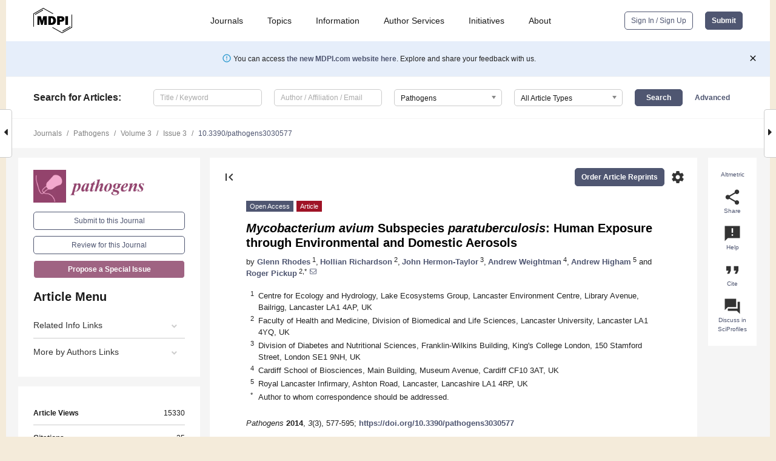

--- FILE ---
content_type: text/html; charset=UTF-8
request_url: https://www.mdpi.com/2076-0817/3/3/577
body_size: 85379
content:


<!DOCTYPE html>
<html lang="en" xmlns:og="http://ogp.me/ns#" xmlns:fb="https://www.facebook.com/2008/fbml">
    <head>
        <meta charset="utf-8">
        <meta http-equiv="X-UA-Compatible" content="IE=edge,chrome=1">
        <meta content="mdpi" name="sso-service" />
                             <meta content="width=device-width, initial-scale=1.0" name="viewport" />        
                <title>Mycobacterium avium Subspecies paratuberculosis: Human Exposure through Environmental and Domestic Aerosols</title><link rel="stylesheet" href="https://pub.mdpi-res.com/assets/css/font-awesome.min.css?eb190a3a77e5e1ee?1769695330">
        <link rel="stylesheet" href="https://pub.mdpi-res.com/assets/css/jquery.multiselect.css?f56c135cbf4d1483?1769695330">
        <link rel="stylesheet" href="https://pub.mdpi-res.com/assets/css/chosen.min.css?d7ca5ca9441ef9e1?1769695330">

                    <link rel="stylesheet" href="https://pub.mdpi-res.com/assets/css/main2.css?811c15039ec4533e?1769695330">
        
                <link rel="mask-icon" href="https://pub.mdpi-res.com/img/mask-icon-128.svg?c1c7eca266cd7013?1769695330" color="#4f5671">
        <link rel="apple-touch-icon" sizes="180x180" href="https://pub.mdpi-res.com/icon/apple-touch-icon-180x180.png?1769695330">
        <link rel="apple-touch-icon" sizes="152x152" href="https://pub.mdpi-res.com/icon/apple-touch-icon-152x152.png?1769695330">
        <link rel="apple-touch-icon" sizes="144x144" href="https://pub.mdpi-res.com/icon/apple-touch-icon-144x144.png?1769695330">
        <link rel="apple-touch-icon" sizes="120x120" href="https://pub.mdpi-res.com/icon/apple-touch-icon-120x120.png?1769695330">
        <link rel="apple-touch-icon" sizes="114x114" href="https://pub.mdpi-res.com/icon/apple-touch-icon-114x114.png?1769695330">
        <link rel="apple-touch-icon" sizes="76x76"   href="https://pub.mdpi-res.com/icon/apple-touch-icon-76x76.png?1769695330">
        <link rel="apple-touch-icon" sizes="72x72"   href="https://pub.mdpi-res.com/icon/apple-touch-icon-72x72.png?1769695330">
        <link rel="apple-touch-icon" sizes="57x57"   href="https://pub.mdpi-res.com/icon/apple-touch-icon-57x57.png?1769695330">
        <link rel="apple-touch-icon"                 href="https://pub.mdpi-res.com/icon/apple-touch-icon-57x57.png?1769695330">
        <link rel="apple-touch-icon-precomposed"     href="https://pub.mdpi-res.com/icon/apple-touch-icon-57x57.png?1769695330">
                        <link rel="manifest" href="/manifest.json">
        <meta name="theme-color" content="#ffffff">
        <meta name="application-name" content="&nbsp;"/>

            <link rel="apple-touch-startup-image" href="https://pub.mdpi-res.com/img/journals/pathogens-logo-sq.png?ee31f9b73ad33c91">
    <link rel="apple-touch-icon" href="https://pub.mdpi-res.com/img/journals/pathogens-logo-sq.png?ee31f9b73ad33c91">
    <meta name="msapplication-TileImage" content="https://pub.mdpi-res.com/img/journals/pathogens-logo-sq.png?ee31f9b73ad33c91">

            <link rel="stylesheet" href="https://pub.mdpi-res.com/assets/css/jquery-ui-1.10.4.custom.min.css?80647d88647bf347?1769695330">
    <link rel="stylesheet" href="https://pub.mdpi-res.com/assets/css/magnific-popup.min.css?04d343e036f8eecd?1769695330">
    <link rel="stylesheet" href="https://pub.mdpi-res.com/assets/css/xml2html/article-html.css?b5ed6c65b8b7ceb9?1769695330">
            
    <style>

h2, #abstract .related_suggestion_title {
    }

.batch_articles a {
    color: #000;
}

    a, .batch_articles .authors a, a:focus, a:hover, a:active, .batch_articles a:focus, .batch_articles a:hover, li.side-menu-li a {
            }

    span.label a {
        color: #fff;
    }

    #main-content a.title-link:hover,
    #main-content a.title-link:focus,
    #main-content div.generic-item a.title-link:hover,
    #main-content div.generic-item a.title-link:focus {
            }

    #main-content #middle-column .generic-item.article-item a.title-link:hover,
    #main-content #middle-column .generic-item.article-item a.title-link:focus {
            }

    .art-authors a.toEncode {
        color: #333;
        font-weight: 700;
    }

    #main-content #middle-column ul li::before {
            }

    .accordion-navigation.active a.accordion__title,
    .accordion-navigation.active a.accordion__title::after {
            }

    .accordion-navigation li:hover::before,
    .accordion-navigation li:hover a,
    .accordion-navigation li:focus a {
            }

    .relative-size-container .relative-size-image .relative-size {
            }

    .middle-column__help__fixed a:hover i,
            }

    input[type="checkbox"]:checked:after {
            }

    input[type="checkbox"]:not(:disabled):hover:before {
            }

    #main-content .bolded-text {
            }


#main-content .hypothesis-count-container {
    }

#main-content .hypothesis-count-container:before {
    }

.full-size-menu ul li.menu-item .dropdown-wrapper {
    }

.full-size-menu ul li.menu-item > a.open::after {
    }

#title-story .title-story-orbit .orbit-caption {
    #background: url('/img/design/000000_background.png') !important;
    background: url('/img/design/ffffff_background.png') !important;
    color: rgb(51, 51, 51) !important;
}

#main-content .content__container__orbit {
    background-color: #000 !important;
}

#main-content .content__container__journal {
        color: #fff;
}

.html-article-menu .row span {
    }

.html-article-menu .row span.active {
    }

.accordion-navigation__journal .side-menu-li.active::before,
.accordion-navigation__journal .side-menu-li.active a {
    color: rgba(127,47,88,0.75) !important;
    font-weight: 700;
}

.accordion-navigation__journal .side-menu-li:hover::before ,
.accordion-navigation__journal .side-menu-li:hover a {
    color: rgba(127,47,88,0.75) !important;
    }

.side-menu-ul li.active a, .side-menu-ul li.active, .side-menu-ul li.active::before {
    color: rgba(127,47,88,0.75) !important;
}

.side-menu-ul li.active a {
    }

.result-selected, .active-result.highlighted, .active-result:hover,
.result-selected, .active-result.highlighted, .active-result:focus {
        }

.search-container.search-container__default-scheme {
    }

nav.tab-bar .open-small-search.active:after {
    }

.search-container.search-container__default-scheme .custom-accordion-for-small-screen-link::after {
    color: #fff;
}

@media only screen and (max-width: 50em) {
    #main-content .content__container.journal-info {
        color: #fff;
            }

    #main-content .content__container.journal-info a {
        color: #fff;
    }
} 

.button.button--color {
        }

.button.button--color:hover,
.button.button--color:focus {
            }

.button.button--color-journal {
    position: relative;
    background-color: rgba(127,47,88,0.75);
    border-color: #fff;
    color: #fff !important;
}

.button.button--color-journal:hover::before {
    content: '';
    position: absolute;
    top: 0;
    left: 0;
    height: 100%;
    width: 100%;
    background-color: #ffffff;
    opacity: 0.2;
}

.button.button--color-journal:visited,
.button.button--color-journal:hover,
.button.button--color-journal:focus {
    background-color: rgba(127,47,88,0.75);
    border-color: #fff;
    color: #fff !important;
}

.button.button--color path {
    }

.button.button--color:hover path {
    fill: #fff;
}

#main-content #search-refinements .ui-slider-horizontal .ui-slider-range {
    }

.breadcrumb__element:last-of-type a {
    }

#main-header {
    }

#full-size-menu .top-bar, #full-size-menu li.menu-item span.user-email {
    }

.top-bar-section li:not(.has-form) a:not(.button) {
    }

#full-size-menu li.menu-item .dropdown-wrapper li a:hover {
    }

#full-size-menu li.menu-item a:hover, #full-size-menu li.menu.item a:focus, nav.tab-bar a:hover {
    }
#full-size-menu li.menu.item a:active, #full-size-menu li.menu.item a.active {
    }

#full-size-menu li.menu-item a.open-mega-menu.active, #full-size-menu li.menu-item div.mega-menu, a.open-mega-menu.active {
        }

#full-size-menu li.menu-item div.mega-menu li, #full-size-menu li.menu-item div.mega-menu a {
            border-color: #9a9a9a;
}

div.type-section h2 {
                font-size: 20px;
    line-height: 26px;
    font-weight: 300;
}

div.type-section h3 {
    margin-left: 15px;
    margin-bottom: 0px;
    font-weight: 300;
}

.journal-tabs .tab-title.active a {
            }

</style>
    <link rel="stylesheet" href="https://pub.mdpi-res.com/assets/css/slick.css?f38b2db10e01b157?1769695330">

                
    <meta name="title" content="Mycobacterium avium Subspecies paratuberculosis: Human Exposure through Environmental and Domestic Aerosols">
    <meta name="description" content="Mycobacterium avium subspecies paratuberculosis (Map) causes Johne’s disease in animals and is significantly associated with Crohn’s disease (CD) in humans. Our previous studies have shown Map to be present in U.K. rivers due to land deposition from chronic livestock infection and runoff driven by rainfall. The epidemiology of CD in Cardiff showed a significant association with the River Taff, in which Map can be detected on a regular basis. We have previously hypothesized that aerosols from the river might influence the epidemiology of CD. In this preliminary study, we detected Map by quantitative PCR in one of five aerosol samples collected above the River Taff. In addition, we examined domestic showers from different regions in the U.K. and detected Map in three out of 30 independent samples. In detecting Map in river aerosols and those from domestic showers, this is the first study to provide evidence that aerosols are an exposure route for Map to humans and may play a role in the epidemiology of CD." >
    <link rel="image_src" href="https://pub.mdpi-res.com/img/journals/pathogens-logo.png?ee31f9b73ad33c91" >
    <meta name="dc.title" content="Mycobacterium avium Subspecies paratuberculosis: Human Exposure through Environmental and Domestic Aerosols">

    <meta name="dc.creator" content="Glenn Rhodes">
    <meta name="dc.creator" content="Hollian Richardson">
    <meta name="dc.creator" content="John Hermon-Taylor">
    <meta name="dc.creator" content="Andrew Weightman">
    <meta name="dc.creator" content="Andrew Higham">
    <meta name="dc.creator" content="Roger Pickup">
    
    <meta name="dc.type" content="Article">
    <meta name="dc.source" content="Pathogens 2014, Vol. 3, Pages 577-595">
    <meta name="dc.date" content="2014-07-16">
    <meta name ="dc.identifier" content="10.3390/pathogens3030577">
    
    <meta name="dc.publisher" content="Multidisciplinary Digital Publishing Institute">
    <meta name="dc.rights" content="http://creativecommons.org/licenses/by/3.0/">
    <meta name="dc.format" content="application/pdf" >
    <meta name="dc.language" content="en" >
    <meta name="dc.description" content="Mycobacterium avium subspecies paratuberculosis (Map) causes Johne’s disease in animals and is significantly associated with Crohn’s disease (CD) in humans. Our previous studies have shown Map to be present in U.K. rivers due to land deposition from chronic livestock infection and runoff driven by rainfall. The epidemiology of CD in Cardiff showed a significant association with the River Taff, in which Map can be detected on a regular basis. We have previously hypothesized that aerosols from the river might influence the epidemiology of CD. In this preliminary study, we detected Map by quantitative PCR in one of five aerosol samples collected above the River Taff. In addition, we examined domestic showers from different regions in the U.K. and detected Map in three out of 30 independent samples. In detecting Map in river aerosols and those from domestic showers, this is the first study to provide evidence that aerosols are an exposure route for Map to humans and may play a role in the epidemiology of CD." >

    <meta name="dc.subject" content="&lt;i&gt;Mycobacterium avium&lt;/i&gt; subspecies &lt;i&gt;paratuberculosis&lt;/i&gt;" >
    <meta name="dc.subject" content="Crohn’s disease" >
    <meta name="dc.subject" content="aerosols" >
    <meta name="dc.subject" content="rivers" >
    <meta name="dc.subject" content="domestic showers" >
    <meta name="dc.subject" content="exposure" >
    
    <meta name ="prism.issn" content="2076-0817">
    <meta name ="prism.publicationName" content="Pathogens">
    <meta name ="prism.publicationDate" content="2014-07-16">
    <meta name ="prism.section" content="Article" >

            <meta name ="prism.volume" content="3">
        <meta name ="prism.number" content="3">
        <meta name ="prism.startingPage" content="577" >

        <meta name ="prism.endingPage" content="595" >
            
    <meta name="citation_issn" content="2076-0817">
    <meta name="citation_journal_title" content="Pathogens">
    <meta name="citation_publisher" content="Multidisciplinary Digital Publishing Institute">
    <meta name="citation_title" content="Mycobacterium avium Subspecies paratuberculosis: Human Exposure through Environmental and Domestic Aerosols">
    <meta name="citation_publication_date" content="2014/9">
    <meta name="citation_online_date" content="2014/07/16">

            <meta name="citation_volume" content="3">
        <meta name="citation_issue" content="3">
        <meta name="citation_firstpage" content="577">

        <meta name ="citation_lastpage" content="595" >
            
    <meta name="citation_author" content="Rhodes, Glenn">
    <meta name="citation_author" content="Richardson, Hollian">
    <meta name="citation_author" content="Hermon-Taylor, John">
    <meta name="citation_author" content="Weightman, Andrew">
    <meta name="citation_author" content="Higham, Andrew">
    <meta name="citation_author" content="Pickup, Roger">
    
    <meta name="citation_doi" content="10.3390/pathogens3030577">
    
    <meta name="citation_id" content="mdpi-pathogens3030577">
    <meta name="citation_abstract_html_url" content="https://www.mdpi.com/2076-0817/3/3/577">

    <meta name="citation_pdf_url" content="https://www.mdpi.com/2076-0817/3/3/577/pdf?version=1405510145">
    <link rel="alternate" type="application/pdf" title="PDF Full-Text" href="https://www.mdpi.com/2076-0817/3/3/577/pdf?version=1405510145">
    <meta name="fulltext_pdf" content="https://www.mdpi.com/2076-0817/3/3/577/pdf?version=1405510145">
    
    <meta name="citation_fulltext_html_url" content="https://www.mdpi.com/2076-0817/3/3/577/htm">
    <link rel="alternate" type="text/html" title="HTML Full-Text" href="https://www.mdpi.com/2076-0817/3/3/577/htm">
    <meta name="fulltext_html" content="https://www.mdpi.com/2076-0817/3/3/577/htm">
    
    <link rel="alternate" type="text/xml" title="XML Full-Text" href="https://www.mdpi.com/2076-0817/3/3/577/xml">
    <meta name="fulltext_xml" content="https://www.mdpi.com/2076-0817/3/3/577/xml">
    <meta name="citation_xml_url" content="https://www.mdpi.com/2076-0817/3/3/577/xml">
    
    <meta name="twitter:card" content="summary" />
    <meta name="twitter:site" content="@MDPIOpenAccess" />
    <meta name="twitter:image" content="https://pub.mdpi-res.com/img/journals/pathogens-logo-social.png?ee31f9b73ad33c91" />

    <meta property="fb:app_id" content="131189377574"/>
    <meta property="og:site_name" content="MDPI"/>
    <meta property="og:type" content="article"/>
    <meta property="og:url" content="https://www.mdpi.com/2076-0817/3/3/577" />
    <meta property="og:title" content="Mycobacterium avium Subspecies paratuberculosis: Human Exposure through Environmental and Domestic Aerosols" />
    <meta property="og:description" content="Mycobacterium avium subspecies paratuberculosis (Map) causes Johne’s disease in animals and is significantly associated with Crohn’s disease (CD) in humans. Our previous studies have shown Map to be present in U.K. rivers due to land deposition from chronic livestock infection and runoff driven by rainfall. The epidemiology of CD in Cardiff showed a significant association with the River Taff, in which Map can be detected on a regular basis. We have previously hypothesized that aerosols from the river might influence the epidemiology of CD. In this preliminary study, we detected Map by quantitative PCR in one of five aerosol samples collected above the River Taff. In addition, we examined domestic showers from different regions in the U.K. and detected Map in three out of 30 independent samples. In detecting Map in river aerosols and those from domestic showers, this is the first study to provide evidence that aerosols are an exposure route for Map to humans and may play a role in the epidemiology of CD." />
    <meta property="og:image" content="https://pub.mdpi-res.com/pathogens/pathogens-03-00577/article_deploy/html/images/pathogens-03-00577-g001-1024.png?1416294625" />
                <link rel="alternate" type="application/rss+xml" title="MDPI Publishing - Latest articles" href="https://www.mdpi.com/rss">
                
        <meta name="google-site-verification" content="PxTlsg7z2S00aHroktQd57fxygEjMiNHydKn3txhvwY">
        <meta name="facebook-domain-verification" content="mcoq8dtq6sb2hf7z29j8w515jjoof7" />

                <script id="usercentrics-cmp" src="https://web.cmp.usercentrics.eu/ui/loader.js" data-ruleset-id="PbAnaGk92sB5Cc" async></script>
        
        <!--[if lt IE 9]>
            <script>var browserIe8 = true;</script>
            <link rel="stylesheet" href="https://pub.mdpi-res.com/assets/css/ie8foundationfix.css?50273beac949cbf0?1769695330">
            <script src="//html5shiv.googlecode.com/svn/trunk/html5.js"></script>
            <script src="//cdnjs.cloudflare.com/ajax/libs/html5shiv/3.6.2/html5shiv.js"></script>
            <script src="//s3.amazonaws.com/nwapi/nwmatcher/nwmatcher-1.2.5-min.js"></script>
            <script src="//html5base.googlecode.com/svn-history/r38/trunk/js/selectivizr-1.0.3b.js"></script>
            <script src="//cdnjs.cloudflare.com/ajax/libs/respond.js/1.1.0/respond.min.js"></script>
            <script src="https://pub.mdpi-res.com/assets/js/ie8/ie8patch.js?9e1d3c689a0471df?1769695330"></script>
            <script src="https://pub.mdpi-res.com/assets/js/ie8/rem.min.js?94b62787dcd6d2f2?1769695330"></script>            
                                                        <![endif]-->

                    <script>
                window.dataLayer = window.dataLayer || [];
                function gtag() { dataLayer.push(arguments); }
                gtag('consent', 'default', {
                    'ad_user_data': 'denied',
                    'ad_personalization': 'denied',
                    'ad_storage': 'denied',
                    'analytics_storage': 'denied',
                    'wait_for_update': 500,
                });
                dataLayer.push({'gtm.start': new Date().getTime(), 'event': 'gtm.js'});

                            </script>

            <script>
                (function(w,d,s,l,i){w[l]=w[l]||[];w[l].push({'gtm.start':
                new Date().getTime(),event:'gtm.js'});var f=d.getElementsByTagName(s)[0],
                j=d.createElement(s),dl=l!='dataLayer'?'&l='+l:'';j.async=true;j.src=
                'https://www.googletagmanager.com/gtm.js?id='+i+dl;f.parentNode.insertBefore(j,f);
                })(window,document,'script','dataLayer','GTM-WPK7SW5');
            </script>

                        
                              <script>!function(e){var n="https://s.go-mpulse.net/boomerang/";if("True"=="True")e.BOOMR_config=e.BOOMR_config||{},e.BOOMR_config.PageParams=e.BOOMR_config.PageParams||{},e.BOOMR_config.PageParams.pci=!0,n="https://s2.go-mpulse.net/boomerang/";if(window.BOOMR_API_key="4MGA4-E5JH8-79LAG-STF7X-79Z92",function(){function e(){if(!o){var e=document.createElement("script");e.id="boomr-scr-as",e.src=window.BOOMR.url,e.async=!0,i.parentNode.appendChild(e),o=!0}}function t(e){o=!0;var n,t,a,r,d=document,O=window;if(window.BOOMR.snippetMethod=e?"if":"i",t=function(e,n){var t=d.createElement("script");t.id=n||"boomr-if-as",t.src=window.BOOMR.url,BOOMR_lstart=(new Date).getTime(),e=e||d.body,e.appendChild(t)},!window.addEventListener&&window.attachEvent&&navigator.userAgent.match(/MSIE [67]\./))return window.BOOMR.snippetMethod="s",void t(i.parentNode,"boomr-async");a=document.createElement("IFRAME"),a.src="about:blank",a.title="",a.role="presentation",a.loading="eager",r=(a.frameElement||a).style,r.width=0,r.height=0,r.border=0,r.display="none",i.parentNode.appendChild(a);try{O=a.contentWindow,d=O.document.open()}catch(_){n=document.domain,a.src="javascript:var d=document.open();d.domain='"+n+"';void(0);",O=a.contentWindow,d=O.document.open()}if(n)d._boomrl=function(){this.domain=n,t()},d.write("<bo"+"dy onload='document._boomrl();'>");else if(O._boomrl=function(){t()},O.addEventListener)O.addEventListener("load",O._boomrl,!1);else if(O.attachEvent)O.attachEvent("onload",O._boomrl);d.close()}function a(e){window.BOOMR_onload=e&&e.timeStamp||(new Date).getTime()}if(!window.BOOMR||!window.BOOMR.version&&!window.BOOMR.snippetExecuted){window.BOOMR=window.BOOMR||{},window.BOOMR.snippetStart=(new Date).getTime(),window.BOOMR.snippetExecuted=!0,window.BOOMR.snippetVersion=12,window.BOOMR.url=n+"4MGA4-E5JH8-79LAG-STF7X-79Z92";var i=document.currentScript||document.getElementsByTagName("script")[0],o=!1,r=document.createElement("link");if(r.relList&&"function"==typeof r.relList.supports&&r.relList.supports("preload")&&"as"in r)window.BOOMR.snippetMethod="p",r.href=window.BOOMR.url,r.rel="preload",r.as="script",r.addEventListener("load",e),r.addEventListener("error",function(){t(!0)}),setTimeout(function(){if(!o)t(!0)},3e3),BOOMR_lstart=(new Date).getTime(),i.parentNode.appendChild(r);else t(!1);if(window.addEventListener)window.addEventListener("load",a,!1);else if(window.attachEvent)window.attachEvent("onload",a)}}(),"".length>0)if(e&&"performance"in e&&e.performance&&"function"==typeof e.performance.setResourceTimingBufferSize)e.performance.setResourceTimingBufferSize();!function(){if(BOOMR=e.BOOMR||{},BOOMR.plugins=BOOMR.plugins||{},!BOOMR.plugins.AK){var n=""=="true"?1:0,t="",a="bu5z4gyxzvmy62l3t6wa-f-9cc8714ea-clientnsv4-s.akamaihd.net",i="false"=="true"?2:1,o={"ak.v":"39","ak.cp":"1774948","ak.ai":parseInt("1155516",10),"ak.ol":"0","ak.cr":9,"ak.ipv":4,"ak.proto":"h2","ak.rid":"4baec01","ak.r":38938,"ak.a2":n,"ak.m":"dscb","ak.n":"essl","ak.bpcip":"13.59.158.0","ak.cport":36754,"ak.gh":"23.55.170.143","ak.quicv":"","ak.tlsv":"tls1.3","ak.0rtt":"","ak.0rtt.ed":"","ak.csrc":"-","ak.acc":"","ak.t":"1769709484","ak.ak":"hOBiQwZUYzCg5VSAfCLimQ==rSKfUuecoYALmmEa/fUttq6zFHMCJIL2vjjhu1Go7tper7muIUnMIjsITAeanpv7EzVw9QvNpGYvxpTQepobV6bJ4OJpkjVPU11T96vEtr+Pf2uYA17XR18nOPHC8rRUW/2Rm/0qCLqmX2flMhKMVTFuVYyFbcnm4q7Hci9zXLtIXFwBqiA1UENz1br8wsVqiL1zHFs/BgbsqHzY/Gz2fei0tdvALDQzWgKuVf70jbKUroBff6AGToMO734oaPPCzxcVK6m61y+mcCPLxYIyuEmmRqIUhl4rkGCyBM4C0hI/3r9iYIRrv7P1vGm5oNxHkehsPwd8V/A4xEoSwB0ydVYgX8WRLxipuk/c1gBr5XK9N+RYE9Iqw9H0/GCUc+Oaha7/mfkDUYsbOJv2lMXi5aaIwbuWHMMekYW66SD5H5A=","ak.pv":"21","ak.dpoabenc":"","ak.tf":i};if(""!==t)o["ak.ruds"]=t;var r={i:!1,av:function(n){var t="http.initiator";if(n&&(!n[t]||"spa_hard"===n[t]))o["ak.feo"]=void 0!==e.aFeoApplied?1:0,BOOMR.addVar(o)},rv:function(){var e=["ak.bpcip","ak.cport","ak.cr","ak.csrc","ak.gh","ak.ipv","ak.m","ak.n","ak.ol","ak.proto","ak.quicv","ak.tlsv","ak.0rtt","ak.0rtt.ed","ak.r","ak.acc","ak.t","ak.tf"];BOOMR.removeVar(e)}};BOOMR.plugins.AK={akVars:o,akDNSPreFetchDomain:a,init:function(){if(!r.i){var e=BOOMR.subscribe;e("before_beacon",r.av,null,null),e("onbeacon",r.rv,null,null),r.i=!0}return this},is_complete:function(){return!0}}}}()}(window);</script></head>

    <body>
         
                		        	
		<div class="direction direction_right" id="small_right" style="border-right-width: 0px; padding:0;">
        <i class="fa fa-caret-right fa-2x"></i>
    </div>

	<div class="big_direction direction_right" id="big_right" style="border-right-width: 0px;">
				<div style="text-align: right;">
									Next Article in Journal<br>
				<div><a href="/2076-0817/3/3/596">Biomolecular Mechanisms of <i>Pseudomonas aeruginosa</i> and <i>Escherichia coli</i> Biofilm Formation</a></div>
					 		 		 	</div>
	</div>
	
		<div class="direction" id="small_left" style="border-left-width: 0px">
        <i class="fa fa-caret-left fa-2x"></i>
    </div>
	<div class="big_direction" id="big_left" style="border-left-width: 0px;">
				<div>
									Previous Article in Journal<br>
				<div><a href="/2076-0817/3/3/563">Exploring the Therapeutic Potentials of iNKT Cells for  Anti-HBV Treatment</a></div>
					 			 	 	</div>
	</div>
	    <div style="clear: both;"></div>

                    
<div id="menuModal" class="reveal-modal reveal-modal-new reveal-modal-menu" aria-hidden="true" data-reveal role="dialog">
    <div class="menu-container">
        <div class="UI_NavMenu">
            


<div class="content__container " >
    <div class="custom-accordion-for-small-screen-link " >
                            <h2>Journals</h2>
                    </div>

    <div class="target-item custom-accordion-for-small-screen-content show-for-medium-up">
                            <div class="menu-container__links">
                        <div style="width: 100%; float: left;">
                            <a href="/about/journals">Active Journals</a>
                            <a href="/about/journalfinder">Find a Journal</a>
                            <a href="/about/journals/proposal">Journal Proposal</a>
                            <a href="/about/proceedings">Proceedings Series</a>
                        </div>
                    </div>
                    </div>
</div>

            <a href="/topics">
                <h2>Topics</h2>
            </a>

            


<div class="content__container " >
    <div class="custom-accordion-for-small-screen-link " >
                            <h2>Information</h2>
                    </div>

    <div class="target-item custom-accordion-for-small-screen-content show-for-medium-up">
                            <div class="menu-container__links">
                        <div style="width: 100%; max-width: 200px; float: left;">
                            <a href="/authors">For Authors</a>
                            <a href="/reviewers">For Reviewers</a>
                            <a href="/editors">For Editors</a>
                            <a href="/librarians">For Librarians</a>
                            <a href="/publishing_services">For Publishers</a>
                            <a href="/societies">For Societies</a>
                            <a href="/conference_organizers">For Conference Organizers</a>
                        </div>
                        <div style="width: 100%; max-width: 250px; float: left;">
                            <a href="/openaccess">Open Access Policy</a>
                            <a href="/ioap">Institutional Open Access Program</a>
                            <a href="/special_issues_guidelines">Special Issues Guidelines</a>
                            <a href="/editorial_process">Editorial Process</a>
                            <a href="/ethics">Research and Publication Ethics</a>
                            <a href="/apc">Article Processing Charges</a>
                            <a href="/awards">Awards</a>
                            <a href="/testimonials">Testimonials</a>
                        </div>
                    </div>
                    </div>
</div>

            <a href="/authors/english">
                <h2>Author Services</h2>
            </a>

            


<div class="content__container " >
    <div class="custom-accordion-for-small-screen-link " >
                            <h2>Initiatives</h2>
                    </div>

    <div class="target-item custom-accordion-for-small-screen-content show-for-medium-up">
                            <div class="menu-container__links">
                        <div style="width: 100%; float: left;">
                            <a href="https://sciforum.net" target="_blank" rel="noopener noreferrer">Sciforum</a>
                            <a href="https://www.mdpi.com/books" target="_blank" rel="noopener noreferrer">MDPI Books</a>
                            <a href="https://www.preprints.org" target="_blank" rel="noopener noreferrer">Preprints.org</a>
                            <a href="https://www.scilit.com" target="_blank" rel="noopener noreferrer">Scilit</a>
                            <a href="https://sciprofiles.com" target="_blank" rel="noopener noreferrer">SciProfiles</a>
                            <a href="https://encyclopedia.pub" target="_blank" rel="noopener noreferrer">Encyclopedia</a>
                            <a href="https://jams.pub" target="_blank" rel="noopener noreferrer">JAMS</a>
                            <a href="/about/proceedings">Proceedings Series</a>
                        </div>
                    </div>
                    </div>
</div>

            


<div class="content__container " >
    <div class="custom-accordion-for-small-screen-link " >
                            <h2>About</h2>
                    </div>

    <div class="target-item custom-accordion-for-small-screen-content show-for-medium-up">
                            <div class="menu-container__links">
                        <div style="width: 100%; float: left;">
                            <a href="/about">Overview</a>
                            <a href="/about/contact">Contact</a>
                            <a href="https://careers.mdpi.com" target="_blank" rel="noopener noreferrer">Careers</a>
                            <a href="/about/announcements">News</a>
                            <a href="/about/press">Press</a>
                            <a href="http://blog.mdpi.com/" target="_blank" rel="noopener noreferrer">Blog</a>
                        </div>
                    </div>
                    </div>
</div>
        </div>

        <div class="menu-container__buttons">
                            <a class="button UA_SignInUpButton" href="/user/login">Sign In / Sign Up</a>
                    </div>
    </div>
</div>

                
<div id="captchaModal" class="reveal-modal reveal-modal-new reveal-modal-new--small" data-reveal aria-label="Captcha" aria-hidden="true" role="dialog"></div>
        
<div id="actionDisabledModal" class="reveal-modal" data-reveal aria-labelledby="actionDisableModalTitle" aria-hidden="true" role="dialog" style="width: 300px;">
    <h2 id="actionDisableModalTitle">Notice</h2>
    <form action="/email/captcha" method="post" id="emailCaptchaForm">
        <div class="row">
            <div id="js-action-disabled-modal-text" class="small-12 columns">
            </div>
            
            <div id="js-action-disabled-modal-submit" class="small-12 columns" style="margin-top: 10px; display: none;">
                You can make submissions to other journals 
                <a href="https://susy.mdpi.com/user/manuscripts/upload">here</a>.
            </div>
        </div>
    </form>
    <a class="close-reveal-modal" aria-label="Close">
        <i class="material-icons">clear</i>
    </a>
</div>
        
<div id="rssNotificationModal" class="reveal-modal reveal-modal-new" data-reveal aria-labelledby="rssNotificationModalTitle" aria-hidden="true" role="dialog">
    <div class="row">
        <div class="small-12 columns">
            <h2 id="rssNotificationModalTitle">Notice</h2>
            <p>
                You are accessing a machine-readable page. In order to be human-readable, please install an RSS reader.
            </p>
        </div>
    </div>
    <div class="row">
        <div class="small-12 columns">
            <a class="button button--color js-rss-notification-confirm">Continue</a>
            <a class="button button--grey" onclick="$(this).closest('.reveal-modal').find('.close-reveal-modal').click(); return false;">Cancel</a>
        </div>
    </div>
    <a class="close-reveal-modal" aria-label="Close">
        <i class="material-icons">clear</i>
    </a>
</div>
        
<div id="drop-article-label-openaccess" class="f-dropdown medium" data-dropdown-content aria-hidden="true" tabindex="-1">
    <p>
        All articles published by MDPI are made immediately available worldwide under an open access license. No special 
        permission is required to reuse all or part of the article published by MDPI, including figures and tables. For 
        articles published under an open access Creative Common CC BY license, any part of the article may be reused without 
        permission provided that the original article is clearly cited. For more information, please refer to
        <a href="https://www.mdpi.com/openaccess">https://www.mdpi.com/openaccess</a>.
    </p>
</div>

<div id="drop-article-label-feature" class="f-dropdown medium" data-dropdown-content aria-hidden="true" tabindex="-1">
    <p>
        Feature papers represent the most advanced research with significant potential for high impact in the field. A Feature 
        Paper should be a substantial original Article that involves several techniques or approaches, provides an outlook for 
        future research directions and describes possible research applications.
    </p>

    <p>
        Feature papers are submitted upon individual invitation or recommendation by the scientific editors and must receive 
        positive feedback from the reviewers.
    </p>
</div>

<div id="drop-article-label-choice" class="f-dropdown medium" data-dropdown-content aria-hidden="true" tabindex="-1">
    <p>
        Editor’s Choice articles are based on recommendations by the scientific editors of MDPI journals from around the world. 
        Editors select a small number of articles recently published in the journal that they believe will be particularly 
        interesting to readers, or important in the respective research area. The aim is to provide a snapshot of some of the 
        most exciting work published in the various research areas of the journal.

        <div style="margin-top: -10px;">
            <div id="drop-article-label-choice-journal-link" style="display: none; margin-top: -10px; padding-top: 10px;">
            </div>
        </div>
    </p>
</div>

<div id="drop-article-label-resubmission" class="f-dropdown medium" data-dropdown-content aria-hidden="true" tabindex="-1">
    <p>
        Original Submission Date Received: <span id="drop-article-label-resubmission-date"></span>.
    </p>
</div>

                <div id="container">
                        
                <noscript>
                    <div id="no-javascript">
                        You seem to have javascript disabled. Please note that many of the page functionalities won't work as expected without javascript enabled.
                    </div>
                </noscript>

                <div class="fixed">
                    <nav class="tab-bar show-for-medium-down">
                        <div class="row full-width collapse">
                            <div class="medium-3 small-4 columns">
                                <a href="/">
                                    <img class="full-size-menu__mdpi-logo" src="https://pub.mdpi-res.com/img/design/mdpi-pub-logo-black-small1.svg?da3a8dcae975a41c?1769695330" style="width: 64px;" title="MDPI Open Access Journals">
                                </a>
                            </div>
                            <div class="medium-3 small-4 columns right-aligned">
                                <div class="show-for-medium-down">
                                    <a href="#" style="display: none;">
                                        <i class="material-icons" onclick="$('#menuModal').foundation('reveal', 'close'); return false;">clear</i>
                                    </a>

                                    <a class="js-toggle-desktop-layout-link" title="Toggle desktop layout" style="display: none;" href="/toggle_desktop_layout_cookie">
                                        <i class="material-icons">zoom_out_map</i>
                                    </a>

                                                                            <a href="#" class="js-open-small-search open-small-search">
                                            <i class="material-icons show-for-small only">search</i>
                                        </a>
                                    
                                    <a title="MDPI main page" class="js-open-menu" data-reveal-id="menuModal" href="#">
                                        <i class="material-icons">menu</i>
                                    </a>
                                </div>
                            </div>
                        </div>
                    </nav>                       	
                </div>
                
                <section class="main-section">
                    <header>
                        <div class="full-size-menu show-for-large-up">
                             
                                <div class="row full-width">
                                                                        <div class="large-1 columns">
                                        <a href="/">
                                            <img class="full-size-menu__mdpi-logo" src="https://pub.mdpi-res.com/img/design/mdpi-pub-logo-black-small1.svg?da3a8dcae975a41c?1769695330" title="MDPI Open Access Journals">
                                        </a>
                                    </div>

                                                                        <div class="large-8 columns text-right UI_NavMenu">
                                        <ul>
                                            <li class="menu-item"> 
                                                <a href="/about/journals" data-dropdown="journals-dropdown" aria-controls="journals-dropdown" aria-expanded="false" data-options="is_hover: true; hover_timeout: 200">Journals</a>

                                                <ul id="journals-dropdown" class="f-dropdown dropdown-wrapper dropdown-wrapper__small" data-dropdown-content aria-hidden="true" tabindex="-1">
                                                    <li>
                                                        <div class="row">
                                                            <div class="small-12 columns">
                                                                <ul>
                                                                    <li>
                                                                        <a href="/about/journals">
                                                                            Active Journals
                                                                        </a>
                                                                    </li>
                                                                    <li>
                                                                        <a href="/about/journalfinder">
                                                                            Find a Journal
                                                                        </a>
                                                                    </li>
                                                                    <li>
                                                                        <a href="/about/journals/proposal">
                                                                            Journal Proposal
                                                                        </a>
                                                                    </li>
                                                                    <li>
                                                                        <a href="/about/proceedings">
                                                                            Proceedings Series
                                                                        </a>
                                                                    </li>
                                                                </ul>
                                                            </div>
                                                        </div>
                                                    </li>
                                                </ul>
                                            </li>

                                            <li class="menu-item"> 
                                                <a href="/topics">Topics</a>
                                            </li>

                                            <li class="menu-item"> 
                                                <a href="/authors" data-dropdown="information-dropdown" aria-controls="information-dropdown" aria-expanded="false" data-options="is_hover:true; hover_timeout:200">Information</a>

                                                <ul id="information-dropdown" class="f-dropdown dropdown-wrapper" data-dropdown-content aria-hidden="true" tabindex="-1">
                                                    <li>
                                                        <div class="row">
                                                            <div class="small-5 columns right-border">
                                                                <ul>
                                                                    <li>
                                                                        <a href="/authors">For Authors</a>
                                                                    </li>
                                                                    <li>
                                                                        <a href="/reviewers">For Reviewers</a>
                                                                    </li>
                                                                    <li>
                                                                        <a href="/editors">For Editors</a>
                                                                    </li>
                                                                    <li>
                                                                        <a href="/librarians">For Librarians</a>
                                                                    </li>
                                                                    <li>
                                                                        <a href="/publishing_services">For Publishers</a>
                                                                    </li>
                                                                    <li>
                                                                        <a href="/societies">For Societies</a>
                                                                    </li>
                                                                    <li>
                                                                        <a href="/conference_organizers">For Conference Organizers</a>
                                                                    </li>
                                                                </ul>
                                                            </div>

                                                            <div class="small-7 columns">
                                                                <ul>
                                                                    <li>
                                                                        <a href="/openaccess">Open Access Policy</a>
                                                                    </li>
                                                                    <li>
                                                                        <a href="/ioap">Institutional Open Access Program</a>
                                                                    </li>
                                                                    <li>
                                                                        <a href="/special_issues_guidelines">Special Issues Guidelines</a>
                                                                    </li>
                                                                    <li>
                                                                        <a href="/editorial_process">Editorial Process</a>
                                                                    </li>
                                                                    <li>
                                                                        <a href="/ethics">Research and Publication Ethics</a>
                                                                    </li>
                                                                    <li>
                                                                        <a href="/apc">Article Processing Charges</a>
                                                                    </li>
                                                                    <li>
                                                                        <a href="/awards">Awards</a>
                                                                    </li>
                                                                    <li>
                                                                        <a href="/testimonials">Testimonials</a>
                                                                    </li>
                                                                </ul>
                                                            </div>
                                                        </div>
                                                    </li>
                                                </ul>
                                            </li>

                                            <li class="menu-item">
                                                <a href="/authors/english">Author Services</a>
                                            </li>

                                            <li class="menu-item"> 
                                                <a href="/about/initiatives" data-dropdown="initiatives-dropdown" aria-controls="initiatives-dropdown" aria-expanded="false" data-options="is_hover: true; hover_timeout: 200">Initiatives</a>

                                                <ul id="initiatives-dropdown" class="f-dropdown dropdown-wrapper dropdown-wrapper__small" data-dropdown-content aria-hidden="true" tabindex="-1">
                                                    <li>
                                                        <div class="row">
                                                            <div class="small-12 columns">
                                                                <ul>
                                                                    <li>
                                                                        <a href="https://sciforum.net" target="_blank" rel="noopener noreferrer">
                                                                                                                                                        Sciforum
                                                                        </a>
                                                                    </li>
                                                                    <li>
                                                                        <a href="https://www.mdpi.com/books" target="_blank" rel="noopener noreferrer">
                                                                                                                                                        MDPI Books
                                                                        </a>
                                                                    </li>
                                                                    <li>
                                                                        <a href="https://www.preprints.org" target="_blank" rel="noopener noreferrer">
                                                                                                                                                        Preprints.org
                                                                        </a>
                                                                    </li>
                                                                    <li>
                                                                        <a href="https://www.scilit.com" target="_blank" rel="noopener noreferrer">
                                                                                                                                                        Scilit
                                                                        </a>
                                                                    </li>
                                                                    <li>
                                                                        <a href="https://sciprofiles.com" target="_blank" rel="noopener noreferrer">
                                                                            SciProfiles
                                                                        </a>
                                                                    </li>
                                                                    <li>
                                                                        <a href="https://encyclopedia.pub" target="_blank" rel="noopener noreferrer">
                                                                                                                                                        Encyclopedia
                                                                        </a>
                                                                    </li>
                                                                    <li>
                                                                        <a href="https://jams.pub" target="_blank" rel="noopener noreferrer">
                                                                            JAMS
                                                                        </a>
                                                                    </li>
                                                                    <li>
                                                                        <a href="/about/proceedings">
                                                                            Proceedings Series
                                                                        </a>
                                                                    </li>
                                                                </ul>
                                                            </div>
                                                        </div>
                                                    </li>
                                                </ul>
                                            </li>

                                            <li class="menu-item"> 
                                                <a href="/about" data-dropdown="about-dropdown" aria-controls="about-dropdown" aria-expanded="false" data-options="is_hover: true; hover_timeout: 200">About</a>

                                                <ul id="about-dropdown" class="f-dropdown dropdown-wrapper dropdown-wrapper__small" data-dropdown-content aria-hidden="true" tabindex="-1">
                                                    <li>
                                                        <div class="row">
                                                            <div class="small-12 columns">
                                                                <ul>
                                                                    <li>
                                                                        <a href="/about">
                                                                            Overview
                                                                        </a>
                                                                    </li>
                                                                    <li>
                                                                        <a href="/about/contact">
                                                                            Contact
                                                                        </a>
                                                                    </li>
                                                                    <li>
                                                                        <a href="https://careers.mdpi.com" target="_blank" rel="noopener noreferrer">
                                                                            Careers
                                                                        </a>
                                                                    </li>
                                                                    <li> 
                                                                        <a href="/about/announcements">
                                                                            News
                                                                        </a>
                                                                    </li>
                                                                    <li> 
                                                                        <a href="/about/press">
                                                                            Press
                                                                        </a>
                                                                    </li>
                                                                    <li>
                                                                        <a href="http://blog.mdpi.com/" target="_blank" rel="noopener noreferrer">
                                                                            Blog
                                                                        </a>
                                                                    </li>
                                                                </ul>
                                                            </div>
                                                        </div>
                                                    </li>
                                                </ul>
                                            </li>

                                                                                    </ul>
                                    </div>

                                    <div class="large-3 columns text-right full-size-menu__buttons">
                                        <div>
                                                                                            <a class="button button--default-inversed UA_SignInUpButton" href="/user/login">Sign In / Sign Up</a>
                                            
                                                <a class="button button--default js-journal-active-only-link js-journal-active-only-submit-link UC_NavSubmitButton" href="            https://susy.mdpi.com/user/manuscripts/upload?journal=pathogens
    " data-disabledmessage="new submissions are not possible.">Submit</a>
                                        </div>
                                    </div>
                                </div>
                            </div>

                            <div class="row full-width new-website-link-banner" style="padding: 20px 50px 20px 20px; background-color: #E6EEFA; position: relative; display: none;">
                                <div class="small-12 columns" style="padding: 0; margin: 0; text-align: center;">
                                    <i class="material-icons" style="font-size: 16px; color: #2C9ACF; position: relative; top: -2px;">error_outline</i>
                                    You can access <a href="https://www.mdpi.com/redirect/new_site?return=/2076-0817/3/3/577">the new MDPI.com website here</a>. Explore and share your feedback with us.
                                    <a href="#" class="new-website-link-banner-close"><i class="material-icons" style="font-size: 16px; color: #000000; position: absolute; right: -30px; top: 0px;">close</i></a>
                                </div>
                            </div>

                                                            <div class="header-divider">&nbsp;</div>
                            
                                                            <div class="search-container hide-for-small-down row search-container__homepage-scheme">
                                                                                                                        
















<form id="basic_search" style="background-color: inherit !important;" class="large-12 medium-12 columns " action="/search" method="get">

    <div class="row search-container__main-elements">
            
            <div class="large-2 medium-2 small-12 columns text-right1 small-only-text-left">
        <div class="show-for-medium-up">
            <div class="search-input-label">&nbsp;</div>
        </div>
            <span class="search-container__title">Search<span class="hide-for-medium"> for Articles</span><span class="hide-for-small">:</span></span>
    
    </div>


        <div class="custom-accordion-for-small-screen-content">
                
                <div class="large-2 medium-2 small-6 columns ">
        <div class="">
            <div class="search-input-label">Title / Keyword</div>
        </div>
                <input type="text" placeholder="Title / Keyword" id="q" tabindex="1" name="q" value="" />
    
    </div>


                
                <div class="large-2 medium-2 small-6 columns ">
        <div class="">
            <div class="search-input-label">Author / Affiliation / Email</div>
        </div>
                <input type="text" id="authors" placeholder="Author / Affiliation / Email" tabindex="2" name="authors" value="" />
    
    </div>


                
                <div class="large-2 medium-2 small-6 columns ">
        <div class="">
            <div class="search-input-label">Journal</div>
        </div>
                <select id="journal" tabindex="3" name="journal" class="chosen-select">
            <option value="">All Journals</option>
             
                        <option value="accountaudit" >
                                    Accounting and Auditing
                            </option>
             
                        <option value="acoustics" >
                                    Acoustics
                            </option>
             
                        <option value="amh" >
                                    Acta Microbiologica Hellenica (AMH)
                            </option>
             
                        <option value="actuators" >
                                    Actuators
                            </option>
             
                        <option value="adhesives" >
                                    Adhesives
                            </option>
             
                        <option value="admsci" >
                                    Administrative Sciences
                            </option>
             
                        <option value="adolescents" >
                                    Adolescents
                            </option>
             
                        <option value="arm" >
                                    Advances in Respiratory Medicine (ARM)
                            </option>
             
                        <option value="aerobiology" >
                                    Aerobiology
                            </option>
             
                        <option value="aerospace" >
                                    Aerospace
                            </option>
             
                        <option value="agriculture" >
                                    Agriculture
                            </option>
             
                        <option value="agriengineering" >
                                    AgriEngineering
                            </option>
             
                        <option value="agrochemicals" >
                                    Agrochemicals
                            </option>
             
                        <option value="agronomy" >
                                    Agronomy
                            </option>
             
                        <option value="ai" >
                                    AI
                            </option>
             
                        <option value="aichem" >
                                    AI Chemistry
                            </option>
             
                        <option value="aieng" >
                                    AI for Engineering
                            </option>
             
                        <option value="aieduc" >
                                    AI in Education
                            </option>
             
                        <option value="aimed" >
                                    AI in Medicine
                            </option>
             
                        <option value="aimater" >
                                    AI Materials
                            </option>
             
                        <option value="aisens" >
                                    AI Sensors
                            </option>
             
                        <option value="air" >
                                    Air
                            </option>
             
                        <option value="algorithms" >
                                    Algorithms
                            </option>
             
                        <option value="allergies" >
                                    Allergies
                            </option>
             
                        <option value="alloys" >
                                    Alloys
                            </option>
             
                        <option value="analog" >
                                    Analog
                            </option>
             
                        <option value="analytica" >
                                    Analytica
                            </option>
             
                        <option value="analytics" >
                                    Analytics
                            </option>
             
                        <option value="anatomia" >
                                    Anatomia
                            </option>
             
                        <option value="anesthres" >
                                    Anesthesia Research
                            </option>
             
                        <option value="animals" >
                                    Animals
                            </option>
             
                        <option value="antibiotics" >
                                    Antibiotics
                            </option>
             
                        <option value="antibodies" >
                                    Antibodies
                            </option>
             
                        <option value="antioxidants" >
                                    Antioxidants
                            </option>
             
                        <option value="applbiosci" >
                                    Applied Biosciences
                            </option>
             
                        <option value="applmech" >
                                    Applied Mechanics
                            </option>
             
                        <option value="applmicrobiol" >
                                    Applied Microbiology
                            </option>
             
                        <option value="applnano" >
                                    Applied Nano
                            </option>
             
                        <option value="applsci" >
                                    Applied Sciences
                            </option>
             
                        <option value="asi" >
                                    Applied System Innovation (ASI)
                            </option>
             
                        <option value="appliedchem" >
                                    AppliedChem
                            </option>
             
                        <option value="appliedmath" >
                                    AppliedMath
                            </option>
             
                        <option value="appliedphys" >
                                    AppliedPhys
                            </option>
             
                        <option value="aquacj" >
                                    Aquaculture Journal
                            </option>
             
                        <option value="architecture" >
                                    Architecture
                            </option>
             
                        <option value="arthropoda" >
                                    Arthropoda
                            </option>
             
                        <option value="arts" >
                                    Arts
                            </option>
             
                        <option value="astronautics" >
                                    Astronautics
                            </option>
             
                        <option value="astronomy" >
                                    Astronomy
                            </option>
             
                        <option value="atmosphere" >
                                    Atmosphere
                            </option>
             
                        <option value="atoms" >
                                    Atoms
                            </option>
             
                        <option value="audiolres" >
                                    Audiology Research
                            </option>
             
                        <option value="automation" >
                                    Automation
                            </option>
             
                        <option value="axioms" >
                                    Axioms
                            </option>
             
                        <option value="bacteria" >
                                    Bacteria
                            </option>
             
                        <option value="batteries" >
                                    Batteries
                            </option>
             
                        <option value="behavsci" >
                                    Behavioral Sciences
                            </option>
             
                        <option value="beverages" >
                                    Beverages
                            </option>
             
                        <option value="BDCC" >
                                    Big Data and Cognitive Computing (BDCC)
                            </option>
             
                        <option value="biochem" >
                                    BioChem
                            </option>
             
                        <option value="bioengineering" >
                                    Bioengineering
                            </option>
             
                        <option value="biologics" >
                                    Biologics
                            </option>
             
                        <option value="biology" >
                                    Biology
                            </option>
             
                        <option value="blsf" >
                                    Biology and Life Sciences Forum
                            </option>
             
                        <option value="biomass" >
                                    Biomass
                            </option>
             
                        <option value="biomechanics" >
                                    Biomechanics
                            </option>
             
                        <option value="biomed" >
                                    BioMed
                            </option>
             
                        <option value="biomedicines" >
                                    Biomedicines
                            </option>
             
                        <option value="biomedinformatics" >
                                    BioMedInformatics
                            </option>
             
                        <option value="biomimetics" >
                                    Biomimetics
                            </option>
             
                        <option value="biomolecules" >
                                    Biomolecules
                            </option>
             
                        <option value="biophysica" >
                                    Biophysica
                            </option>
             
                        <option value="bioresourbioprod" >
                                    Bioresources and Bioproducts
                            </option>
             
                        <option value="biosensors" >
                                    Biosensors
                            </option>
             
                        <option value="biosphere" >
                                    Biosphere
                            </option>
             
                        <option value="biotech" >
                                    BioTech
                            </option>
             
                        <option value="birds" >
                                    Birds
                            </option>
             
                        <option value="blockchains" >
                                    Blockchains
                            </option>
             
                        <option value="brainsci" >
                                    Brain Sciences
                            </option>
             
                        <option value="buildings" >
                                    Buildings
                            </option>
             
                        <option value="businesses" >
                                    Businesses
                            </option>
             
                        <option value="carbon" >
                                    C (Journal of Carbon Research)
                            </option>
             
                        <option value="cancers" >
                                    Cancers
                            </option>
             
                        <option value="cardiogenetics" >
                                    Cardiogenetics
                            </option>
             
                        <option value="cardiovascmed" >
                                    Cardiovascular Medicine
                            </option>
             
                        <option value="catalysts" >
                                    Catalysts
                            </option>
             
                        <option value="cells" >
                                    Cells
                            </option>
             
                        <option value="ceramics" >
                                    Ceramics
                            </option>
             
                        <option value="challenges" >
                                    Challenges
                            </option>
             
                        <option value="ChemEngineering" >
                                    ChemEngineering
                            </option>
             
                        <option value="chemistry" >
                                    Chemistry
                            </option>
             
                        <option value="chemproc" >
                                    Chemistry Proceedings
                            </option>
             
                        <option value="chemosensors" >
                                    Chemosensors
                            </option>
             
                        <option value="children" >
                                    Children
                            </option>
             
                        <option value="chips" >
                                    Chips
                            </option>
             
                        <option value="civileng" >
                                    CivilEng
                            </option>
             
                        <option value="cleantechnol" >
                                    Clean Technologies (Clean Technol.)
                            </option>
             
                        <option value="climate" >
                                    Climate
                            </option>
             
                        <option value="ctn" >
                                    Clinical and Translational Neuroscience (CTN)
                            </option>
             
                        <option value="clinbioenerg" >
                                    Clinical Bioenergetics
                            </option>
             
                        <option value="clinpract" >
                                    Clinics and Practice
                            </option>
             
                        <option value="clockssleep" >
                                    Clocks &amp; Sleep
                            </option>
             
                        <option value="coasts" >
                                    Coasts
                            </option>
             
                        <option value="coatings" >
                                    Coatings
                            </option>
             
                        <option value="colloids" >
                                    Colloids and Interfaces
                            </option>
             
                        <option value="colorants" >
                                    Colorants
                            </option>
             
                        <option value="commodities" >
                                    Commodities
                            </option>
             
                        <option value="complexities" >
                                    Complexities
                            </option>
             
                        <option value="complications" >
                                    Complications
                            </option>
             
                        <option value="compounds" >
                                    Compounds
                            </option>
             
                        <option value="computation" >
                                    Computation
                            </option>
             
                        <option value="csmf" >
                                    Computer Sciences &amp; Mathematics Forum
                            </option>
             
                        <option value="computers" >
                                    Computers
                            </option>
             
                        <option value="condensedmatter" >
                                    Condensed Matter
                            </option>
             
                        <option value="conservation" >
                                    Conservation
                            </option>
             
                        <option value="constrmater" >
                                    Construction Materials
                            </option>
             
                        <option value="cmd" >
                                    Corrosion and Materials Degradation (CMD)
                            </option>
             
                        <option value="cosmetics" >
                                    Cosmetics
                            </option>
             
                        <option value="covid" >
                                    COVID
                            </option>
             
                        <option value="cmtr" >
                                    Craniomaxillofacial Trauma &amp; Reconstruction (CMTR)
                            </option>
             
                        <option value="crops" >
                                    Crops
                            </option>
             
                        <option value="cryo" >
                                    Cryo
                            </option>
             
                        <option value="cryptography" >
                                    Cryptography
                            </option>
             
                        <option value="crystals" >
                                    Crystals
                            </option>
             
                        <option value="culture" >
                                    Culture
                            </option>
             
                        <option value="cimb" >
                                    Current Issues in Molecular Biology (CIMB)
                            </option>
             
                        <option value="curroncol" >
                                    Current Oncology
                            </option>
             
                        <option value="dairy" >
                                    Dairy
                            </option>
             
                        <option value="data" >
                                    Data
                            </option>
             
                        <option value="dentistry" >
                                    Dentistry Journal
                            </option>
             
                        <option value="dermato" >
                                    Dermato
                            </option>
             
                        <option value="dermatopathology" >
                                    Dermatopathology
                            </option>
             
                        <option value="designs" >
                                    Designs
                            </option>
             
                        <option value="diabetology" >
                                    Diabetology
                            </option>
             
                        <option value="diagnostics" >
                                    Diagnostics
                            </option>
             
                        <option value="dietetics" >
                                    Dietetics
                            </option>
             
                        <option value="digital" >
                                    Digital
                            </option>
             
                        <option value="disabilities" >
                                    Disabilities
                            </option>
             
                        <option value="diseases" >
                                    Diseases
                            </option>
             
                        <option value="diversity" >
                                    Diversity
                            </option>
             
                        <option value="dna" >
                                    DNA
                            </option>
             
                        <option value="drones" >
                                    Drones
                            </option>
             
                        <option value="ddc" >
                                    Drugs and Drug Candidates (DDC)
                            </option>
             
                        <option value="dynamics" >
                                    Dynamics
                            </option>
             
                        <option value="earth" >
                                    Earth
                            </option>
             
                        <option value="ecologies" >
                                    Ecologies
                            </option>
             
                        <option value="econometrics" >
                                    Econometrics
                            </option>
             
                        <option value="economies" >
                                    Economies
                            </option>
             
                        <option value="education" >
                                    Education Sciences
                            </option>
             
                        <option value="electricity" >
                                    Electricity
                            </option>
             
                        <option value="electrochem" >
                                    Electrochem
                            </option>
             
                        <option value="electronicmat" >
                                    Electronic Materials
                            </option>
             
                        <option value="electronics" >
                                    Electronics
                            </option>
             
                        <option value="ecm" >
                                    Emergency Care and Medicine
                            </option>
             
                        <option value="encyclopedia" >
                                    Encyclopedia
                            </option>
             
                        <option value="endocrines" >
                                    Endocrines
                            </option>
             
                        <option value="energies" >
                                    Energies
                            </option>
             
                        <option value="esa" >
                                    Energy Storage and Applications (ESA)
                            </option>
             
                        <option value="eng" >
                                    Eng
                            </option>
             
                        <option value="engproc" >
                                    Engineering Proceedings
                            </option>
             
                        <option value="edm" >
                                    Entropic and Disordered Matter (EDM)
                            </option>
             
                        <option value="entropy" >
                                    Entropy
                            </option>
             
                        <option value="eesp" >
                                    Environmental and Earth Sciences Proceedings
                            </option>
             
                        <option value="environments" >
                                    Environments
                            </option>
             
                        <option value="epidemiologia" >
                                    Epidemiologia
                            </option>
             
                        <option value="epigenomes" >
                                    Epigenomes
                            </option>
             
                        <option value="ebj" >
                                    European Burn Journal (EBJ)
                            </option>
             
                        <option value="ejihpe" >
                                    European Journal of Investigation in Health, Psychology and Education (EJIHPE)
                            </option>
             
                        <option value="famsci" >
                                    Family Sciences
                            </option>
             
                        <option value="fermentation" >
                                    Fermentation
                            </option>
             
                        <option value="fibers" >
                                    Fibers
                            </option>
             
                        <option value="fintech" >
                                    FinTech
                            </option>
             
                        <option value="fire" >
                                    Fire
                            </option>
             
                        <option value="fishes" >
                                    Fishes
                            </option>
             
                        <option value="fluids" >
                                    Fluids
                            </option>
             
                        <option value="foods" >
                                    Foods
                            </option>
             
                        <option value="forecasting" >
                                    Forecasting
                            </option>
             
                        <option value="forensicsci" >
                                    Forensic Sciences
                            </option>
             
                        <option value="forests" >
                                    Forests
                            </option>
             
                        <option value="fossstud" >
                                    Fossil Studies
                            </option>
             
                        <option value="foundations" >
                                    Foundations
                            </option>
             
                        <option value="fractalfract" >
                                    Fractal and Fractional (Fractal Fract)
                            </option>
             
                        <option value="fuels" >
                                    Fuels
                            </option>
             
                        <option value="future" >
                                    Future
                            </option>
             
                        <option value="futureinternet" >
                                    Future Internet
                            </option>
             
                        <option value="futurepharmacol" >
                                    Future Pharmacology
                            </option>
             
                        <option value="futuretransp" >
                                    Future Transportation
                            </option>
             
                        <option value="galaxies" >
                                    Galaxies
                            </option>
             
                        <option value="games" >
                                    Games
                            </option>
             
                        <option value="gases" >
                                    Gases
                            </option>
             
                        <option value="gastroent" >
                                    Gastroenterology Insights
                            </option>
             
                        <option value="gastrointestdisord" >
                                    Gastrointestinal Disorders
                            </option>
             
                        <option value="gastronomy" >
                                    Gastronomy
                            </option>
             
                        <option value="gels" >
                                    Gels
                            </option>
             
                        <option value="genealogy" >
                                    Genealogy
                            </option>
             
                        <option value="genes" >
                                    Genes
                            </option>
             
                        <option value="geographies" >
                                    Geographies
                            </option>
             
                        <option value="geohazards" >
                                    GeoHazards
                            </option>
             
                        <option value="geomatics" >
                                    Geomatics
                            </option>
             
                        <option value="geometry" >
                                    Geometry
                            </option>
             
                        <option value="geosciences" >
                                    Geosciences
                            </option>
             
                        <option value="geotechnics" >
                                    Geotechnics
                            </option>
             
                        <option value="geriatrics" >
                                    Geriatrics
                            </option>
             
                        <option value="germs" >
                                    Germs
                            </option>
             
                        <option value="glacies" >
                                    Glacies
                            </option>
             
                        <option value="gucdd" >
                                    Gout, Urate, and Crystal Deposition Disease (GUCDD)
                            </option>
             
                        <option value="grasses" >
                                    Grasses
                            </option>
             
                        <option value="greenhealth" >
                                    Green Health
                            </option>
             
                        <option value="hardware" >
                                    Hardware
                            </option>
             
                        <option value="healthcare" >
                                    Healthcare
                            </option>
             
                        <option value="hearts" >
                                    Hearts
                            </option>
             
                        <option value="hemato" >
                                    Hemato
                            </option>
             
                        <option value="hematolrep" >
                                    Hematology Reports
                            </option>
             
                        <option value="heritage" >
                                    Heritage
                            </option>
             
                        <option value="histories" >
                                    Histories
                            </option>
             
                        <option value="horticulturae" >
                                    Horticulturae
                            </option>
             
                        <option value="hospitals" >
                                    Hospitals
                            </option>
             
                        <option value="humanities" >
                                    Humanities
                            </option>
             
                        <option value="humans" >
                                    Humans
                            </option>
             
                        <option value="hydrobiology" >
                                    Hydrobiology
                            </option>
             
                        <option value="hydrogen" >
                                    Hydrogen
                            </option>
             
                        <option value="hydrology" >
                                    Hydrology
                            </option>
             
                        <option value="hydropower" >
                                    Hydropower
                            </option>
             
                        <option value="hygiene" >
                                    Hygiene
                            </option>
             
                        <option value="immuno" >
                                    Immuno
                            </option>
             
                        <option value="idr" >
                                    Infectious Disease Reports
                            </option>
             
                        <option value="informatics" >
                                    Informatics
                            </option>
             
                        <option value="information" >
                                    Information
                            </option>
             
                        <option value="infrastructures" >
                                    Infrastructures
                            </option>
             
                        <option value="inorganics" >
                                    Inorganics
                            </option>
             
                        <option value="insects" >
                                    Insects
                            </option>
             
                        <option value="instruments" >
                                    Instruments
                            </option>
             
                        <option value="iic" >
                                    Intelligent Infrastructure and Construction
                            </option>
             
                        <option value="ijcs" >
                                    International Journal of Cognitive Sciences (IJCS)
                            </option>
             
                        <option value="ijem" >
                                    International Journal of Environmental Medicine (IJEM)
                            </option>
             
                        <option value="ijerph" >
                                    International Journal of Environmental Research and Public Health (IJERPH)
                            </option>
             
                        <option value="ijfs" >
                                    International Journal of Financial Studies (IJFS)
                            </option>
             
                        <option value="ijms" >
                                    International Journal of Molecular Sciences (IJMS)
                            </option>
             
                        <option value="IJNS" >
                                    International Journal of Neonatal Screening (IJNS)
                            </option>
             
                        <option value="ijom" >
                                    International Journal of Orofacial Myology and Myofunctional Therapy (IJOM)
                            </option>
             
                        <option value="ijpb" >
                                    International Journal of Plant Biology (IJPB)
                            </option>
             
                        <option value="ijt" >
                                    International Journal of Topology
                            </option>
             
                        <option value="ijtm" >
                                    International Journal of Translational Medicine (IJTM)
                            </option>
             
                        <option value="ijtpp" >
                                    International Journal of Turbomachinery, Propulsion and Power (IJTPP)
                            </option>
             
                        <option value="ime" >
                                    International Medical Education (IME)
                            </option>
             
                        <option value="inventions" >
                                    Inventions
                            </option>
             
                        <option value="IoT" >
                                    IoT
                            </option>
             
                        <option value="ijgi" >
                                    ISPRS International Journal of Geo-Information (IJGI)
                            </option>
             
                        <option value="J" >
                                    J
                            </option>
             
                        <option value="jaestheticmed" >
                                    Journal of Aesthetic Medicine (J. Aesthetic Med.)
                            </option>
             
                        <option value="jal" >
                                    Journal of Ageing and Longevity (JAL)
                            </option>
             
                        <option value="jcrm" >
                                    Journal of CardioRenal Medicine (JCRM)
                            </option>
             
                        <option value="jcdd" >
                                    Journal of Cardiovascular Development and Disease (JCDD)
                            </option>
             
                        <option value="jcto" >
                                    Journal of Clinical &amp; Translational Ophthalmology (JCTO)
                            </option>
             
                        <option value="jcm" >
                                    Journal of Clinical Medicine (JCM)
                            </option>
             
                        <option value="jcs" >
                                    Journal of Composites Science (J. Compos. Sci.)
                            </option>
             
                        <option value="jcp" >
                                    Journal of Cybersecurity and Privacy (JCP)
                            </option>
             
                        <option value="jdad" >
                                    Journal of Dementia and Alzheimer&#039;s Disease (JDAD)
                            </option>
             
                        <option value="jdb" >
                                    Journal of Developmental Biology (JDB)
                            </option>
             
                        <option value="jeta" >
                                    Journal of Experimental and Theoretical Analyses (JETA)
                            </option>
             
                        <option value="jemr" >
                                    Journal of Eye Movement Research (JEMR)
                            </option>
             
                        <option value="jfb" >
                                    Journal of Functional Biomaterials (JFB)
                            </option>
             
                        <option value="jfmk" >
                                    Journal of Functional Morphology and Kinesiology (JFMK)
                            </option>
             
                        <option value="jof" >
                                    Journal of Fungi (JoF)
                            </option>
             
                        <option value="jimaging" >
                                    Journal of Imaging (J. Imaging)
                            </option>
             
                        <option value="joi" >
                                    Journal of Innovation
                            </option>
             
                        <option value="jintelligence" >
                                    Journal of Intelligence (J. Intell.)
                            </option>
             
                        <option value="jdream" >
                                    Journal of Interdisciplinary Research Applied to Medicine (JDReAM)
                            </option>
             
                        <option value="jlpea" >
                                    Journal of Low Power Electronics and Applications (JLPEA)
                            </option>
             
                        <option value="jmmp" >
                                    Journal of Manufacturing and Materials Processing (JMMP)
                            </option>
             
                        <option value="jmse" >
                                    Journal of Marine Science and Engineering (JMSE)
                            </option>
             
                        <option value="jmahp" >
                                    Journal of Market Access &amp; Health Policy (JMAHP)
                            </option>
             
                        <option value="jmms" >
                                    Journal of Mind and Medical Sciences (JMMS)
                            </option>
             
                        <option value="jmp" >
                                    Journal of Molecular Pathology (JMP)
                            </option>
             
                        <option value="jnt" >
                                    Journal of Nanotheranostics (JNT)
                            </option>
             
                        <option value="jne" >
                                    Journal of Nuclear Engineering (JNE)
                            </option>
             
                        <option value="ohbm" >
                                    Journal of Otorhinolaryngology, Hearing and Balance Medicine (JOHBM)
                            </option>
             
                        <option value="jop" >
                                    Journal of Parks
                            </option>
             
                        <option value="jpm" >
                                    Journal of Personalized Medicine (JPM)
                            </option>
             
                        <option value="jpbi" >
                                    Journal of Pharmaceutical and BioTech Industry (JPBI)
                            </option>
             
                        <option value="jphytomed" >
                                    Journal of Phytomedicine
                            </option>
             
                        <option value="jor" >
                                    Journal of Respiration (JoR)
                            </option>
             
                        <option value="jrfm" >
                                    Journal of Risk and Financial Management (JRFM)
                            </option>
             
                        <option value="jsan" >
                                    Journal of Sensor and Actuator Networks (JSAN)
                            </option>
             
                        <option value="joma" >
                                    Journal of the Oman Medical Association (JOMA)
                            </option>
             
                        <option value="jtaer" >
                                    Journal of Theoretical and Applied Electronic Commerce Research (JTAER)
                            </option>
             
                        <option value="jvd" >
                                    Journal of Vascular Diseases (JVD)
                            </option>
             
                        <option value="jox" >
                                    Journal of Xenobiotics (JoX)
                            </option>
             
                        <option value="jzbg" >
                                    Journal of Zoological and Botanical Gardens (JZBG)
                            </option>
             
                        <option value="journalmedia" >
                                    Journalism and Media
                            </option>
             
                        <option value="kidneydial" >
                                    Kidney and Dialysis
                            </option>
             
                        <option value="kinasesphosphatases" >
                                    Kinases and Phosphatases
                            </option>
             
                        <option value="knowledge" >
                                    Knowledge
                            </option>
             
                        <option value="labmed" >
                                    LabMed
                            </option>
             
                        <option value="laboratories" >
                                    Laboratories
                            </option>
             
                        <option value="land" >
                                    Land
                            </option>
             
                        <option value="languages" >
                                    Languages
                            </option>
             
                        <option value="laws" >
                                    Laws
                            </option>
             
                        <option value="life" >
                                    Life
                            </option>
             
                        <option value="lights" >
                                    Lights
                            </option>
             
                        <option value="limnolrev" >
                                    Limnological Review
                            </option>
             
                        <option value="lipidology" >
                                    Lipidology
                            </option>
             
                        <option value="liquids" >
                                    Liquids
                            </option>
             
                        <option value="literature" >
                                    Literature
                            </option>
             
                        <option value="livers" >
                                    Livers
                            </option>
             
                        <option value="logics" >
                                    Logics
                            </option>
             
                        <option value="logistics" >
                                    Logistics
                            </option>
             
                        <option value="lae" >
                                    Low-Altitude Economy
                            </option>
             
                        <option value="lubricants" >
                                    Lubricants
                            </option>
             
                        <option value="lymphatics" >
                                    Lymphatics
                            </option>
             
                        <option value="make" >
                                    Machine Learning and Knowledge Extraction (MAKE)
                            </option>
             
                        <option value="machines" >
                                    Machines
                            </option>
             
                        <option value="macromol" >
                                    Macromol
                            </option>
             
                        <option value="magnetism" >
                                    Magnetism
                            </option>
             
                        <option value="magnetochemistry" >
                                    Magnetochemistry
                            </option>
             
                        <option value="marinedrugs" >
                                    Marine Drugs
                            </option>
             
                        <option value="materials" >
                                    Materials
                            </option>
             
                        <option value="materproc" >
                                    Materials Proceedings
                            </option>
             
                        <option value="mca" >
                                    Mathematical and Computational Applications (MCA)
                            </option>
             
                        <option value="mathematics" >
                                    Mathematics
                            </option>
             
                        <option value="medsci" >
                                    Medical Sciences
                            </option>
             
                        <option value="msf" >
                                    Medical Sciences Forum
                            </option>
             
                        <option value="medicina" >
                                    Medicina
                            </option>
             
                        <option value="medicines" >
                                    Medicines
                            </option>
             
                        <option value="membranes" >
                                    Membranes
                            </option>
             
                        <option value="merits" >
                                    Merits
                            </option>
             
                        <option value="metabolites" >
                                    Metabolites
                            </option>
             
                        <option value="metals" >
                                    Metals
                            </option>
             
                        <option value="meteorology" >
                                    Meteorology
                            </option>
             
                        <option value="methane" >
                                    Methane
                            </option>
             
                        <option value="mps" >
                                    Methods and Protocols (MPs)
                            </option>
             
                        <option value="metrics" >
                                    Metrics
                            </option>
             
                        <option value="metrology" >
                                    Metrology
                            </option>
             
                        <option value="micro" >
                                    Micro
                            </option>
             
                        <option value="microbiolres" >
                                    Microbiology Research
                            </option>
             
                        <option value="microelectronics" >
                                    Microelectronics
                            </option>
             
                        <option value="micromachines" >
                                    Micromachines
                            </option>
             
                        <option value="microorganisms" >
                                    Microorganisms
                            </option>
             
                        <option value="microplastics" >
                                    Microplastics
                            </option>
             
                        <option value="microwave" >
                                    Microwave
                            </option>
             
                        <option value="minerals" >
                                    Minerals
                            </option>
             
                        <option value="mining" >
                                    Mining
                            </option>
             
                        <option value="modelling" >
                                    Modelling
                            </option>
             
                        <option value="mmphys" >
                                    Modern Mathematical Physics
                            </option>
             
                        <option value="molbank" >
                                    Molbank
                            </option>
             
                        <option value="molecules" >
                                    Molecules
                            </option>
             
                        <option value="multimedia" >
                                    Multimedia
                            </option>
             
                        <option value="mti" >
                                    Multimodal Technologies and Interaction (MTI)
                            </option>
             
                        <option value="muscles" >
                                    Muscles
                            </option>
             
                        <option value="nanoenergyadv" >
                                    Nanoenergy Advances
                            </option>
             
                        <option value="nanomanufacturing" >
                                    Nanomanufacturing
                            </option>
             
                        <option value="nanomaterials" >
                                    Nanomaterials
                            </option>
             
                        <option value="ndt" >
                                    NDT
                            </option>
             
                        <option value="network" >
                                    Network
                            </option>
             
                        <option value="neuroglia" >
                                    Neuroglia
                            </option>
             
                        <option value="neuroimaging" >
                                    Neuroimaging
                            </option>
             
                        <option value="neurolint" >
                                    Neurology International
                            </option>
             
                        <option value="neurosci" >
                                    NeuroSci
                            </option>
             
                        <option value="nitrogen" >
                                    Nitrogen
                            </option>
             
                        <option value="ncrna" >
                                    Non-Coding RNA (ncRNA)
                            </option>
             
                        <option value="nursrep" >
                                    Nursing Reports
                            </option>
             
                        <option value="nutraceuticals" >
                                    Nutraceuticals
                            </option>
             
                        <option value="nutrients" >
                                    Nutrients
                            </option>
             
                        <option value="obesities" >
                                    Obesities
                            </option>
             
                        <option value="occuphealth" >
                                    Occupational Health
                            </option>
             
                        <option value="oceans" >
                                    Oceans
                            </option>
             
                        <option value="onco" >
                                    Onco
                            </option>
             
                        <option value="optics" >
                                    Optics
                            </option>
             
                        <option value="oral" >
                                    Oral
                            </option>
             
                        <option value="organics" >
                                    Organics
                            </option>
             
                        <option value="organoids" >
                                    Organoids
                            </option>
             
                        <option value="osteology" >
                                    Osteology
                            </option>
             
                        <option value="oxygen" >
                                    Oxygen
                            </option>
             
                        <option value="parasitologia" >
                                    Parasitologia
                            </option>
             
                        <option value="particles" >
                                    Particles
                            </option>
             
                        <option value="pathogens" selected='selected'>
                                    Pathogens
                            </option>
             
                        <option value="pathophysiology" >
                                    Pathophysiology
                            </option>
             
                        <option value="peacestud" >
                                    Peace Studies
                            </option>
             
                        <option value="pediatrrep" >
                                    Pediatric Reports
                            </option>
             
                        <option value="pets" >
                                    Pets
                            </option>
             
                        <option value="pharmaceuticals" >
                                    Pharmaceuticals
                            </option>
             
                        <option value="pharmaceutics" >
                                    Pharmaceutics
                            </option>
             
                        <option value="pharmacoepidemiology" >
                                    Pharmacoepidemiology
                            </option>
             
                        <option value="pharmacy" >
                                    Pharmacy
                            </option>
             
                        <option value="philosophies" >
                                    Philosophies
                            </option>
             
                        <option value="photochem" >
                                    Photochem
                            </option>
             
                        <option value="photonics" >
                                    Photonics
                            </option>
             
                        <option value="phycology" >
                                    Phycology
                            </option>
             
                        <option value="physchem" >
                                    Physchem
                            </option>
             
                        <option value="psf" >
                                    Physical Sciences Forum
                            </option>
             
                        <option value="physics" >
                                    Physics
                            </option>
             
                        <option value="physiologia" >
                                    Physiologia
                            </option>
             
                        <option value="plants" >
                                    Plants
                            </option>
             
                        <option value="plasma" >
                                    Plasma
                            </option>
             
                        <option value="platforms" >
                                    Platforms
                            </option>
             
                        <option value="pollutants" >
                                    Pollutants
                            </option>
             
                        <option value="polymers" >
                                    Polymers
                            </option>
             
                        <option value="polysaccharides" >
                                    Polysaccharides
                            </option>
             
                        <option value="populations" >
                                    Populations
                            </option>
             
                        <option value="poultry" >
                                    Poultry
                            </option>
             
                        <option value="powders" >
                                    Powders
                            </option>
             
                        <option value="precisoncol" >
                                    Precision Oncology
                            </option>
             
                        <option value="proceedings" >
                                    Proceedings
                            </option>
             
                        <option value="processes" >
                                    Processes
                            </option>
             
                        <option value="prosthesis" >
                                    Prosthesis
                            </option>
             
                        <option value="proteomes" >
                                    Proteomes
                            </option>
             
                        <option value="psychiatryint" >
                                    Psychiatry International
                            </option>
             
                        <option value="psychoactives" >
                                    Psychoactives
                            </option>
             
                        <option value="psycholint" >
                                    Psychology International
                            </option>
             
                        <option value="publications" >
                                    Publications
                            </option>
             
                        <option value="purification" >
                                    Purification
                            </option>
             
                        <option value="qubs" >
                                    Quantum Beam Science (QuBS)
                            </option>
             
                        <option value="quantumrep" >
                                    Quantum Reports
                            </option>
             
                        <option value="quaternary" >
                                    Quaternary
                            </option>
             
                        <option value="radiation" >
                                    Radiation
                            </option>
             
                        <option value="reactions" >
                                    Reactions
                            </option>
             
                        <option value="realestate" >
                                    Real Estate
                            </option>
             
                        <option value="receptors" >
                                    Receptors
                            </option>
             
                        <option value="recycling" >
                                    Recycling
                            </option>
             
                        <option value="rsee" >
                                    Regional Science and Environmental Economics (RSEE)
                            </option>
             
                        <option value="religions" >
                                    Religions
                            </option>
             
                        <option value="remotesensing" >
                                    Remote Sensing
                            </option>
             
                        <option value="reports" >
                                    Reports
                            </option>
             
                        <option value="reprodmed" >
                                    Reproductive Medicine (Reprod. Med.)
                            </option>
             
                        <option value="resources" >
                                    Resources
                            </option>
             
                        <option value="rheumato" >
                                    Rheumato
                            </option>
             
                        <option value="risks" >
                                    Risks
                            </option>
             
                        <option value="robotics" >
                                    Robotics
                            </option>
             
                        <option value="rjpm" >
                                    Romanian Journal of Preventive Medicine (RJPM)
                            </option>
             
                        <option value="ruminants" >
                                    Ruminants
                            </option>
             
                        <option value="safety" >
                                    Safety
                            </option>
             
                        <option value="sci" >
                                    Sci
                            </option>
             
                        <option value="scipharm" >
                                    Scientia Pharmaceutica (Sci. Pharm.)
                            </option>
             
                        <option value="sclerosis" >
                                    Sclerosis
                            </option>
             
                        <option value="seeds" >
                                    Seeds
                            </option>
             
                        <option value="shi" >
                                    Semiconductors and Heterogeneous Integration
                            </option>
             
                        <option value="sensors" >
                                    Sensors
                            </option>
             
                        <option value="separations" >
                                    Separations
                            </option>
             
                        <option value="sexes" >
                                    Sexes
                            </option>
             
                        <option value="signals" >
                                    Signals
                            </option>
             
                        <option value="sinusitis" >
                                    Sinusitis
                            </option>
             
                        <option value="smartcities" >
                                    Smart Cities
                            </option>
             
                        <option value="socsci" >
                                    Social Sciences
                            </option>
             
                        <option value="siuj" >
                                    Société Internationale d’Urologie Journal (SIUJ)
                            </option>
             
                        <option value="societies" >
                                    Societies
                            </option>
             
                        <option value="software" >
                                    Software
                            </option>
             
                        <option value="soilsystems" >
                                    Soil Systems
                            </option>
             
                        <option value="solar" >
                                    Solar
                            </option>
             
                        <option value="solids" >
                                    Solids
                            </option>
             
                        <option value="spectroscj" >
                                    Spectroscopy Journal
                            </option>
             
                        <option value="sports" >
                                    Sports
                            </option>
             
                        <option value="standards" >
                                    Standards
                            </option>
             
                        <option value="stats" >
                                    Stats
                            </option>
             
                        <option value="stratsediment" >
                                    Stratigraphy and Sedimentology
                            </option>
             
                        <option value="stresses" >
                                    Stresses
                            </option>
             
                        <option value="surfaces" >
                                    Surfaces
                            </option>
             
                        <option value="surgeries" >
                                    Surgeries
                            </option>
             
                        <option value="std" >
                                    Surgical Techniques Development
                            </option>
             
                        <option value="sustainability" >
                                    Sustainability
                            </option>
             
                        <option value="suschem" >
                                    Sustainable Chemistry
                            </option>
             
                        <option value="symmetry" >
                                    Symmetry
                            </option>
             
                        <option value="synbio" >
                                    SynBio
                            </option>
             
                        <option value="systems" >
                                    Systems
                            </option>
             
                        <option value="targets" >
                                    Targets
                            </option>
             
                        <option value="taxonomy" >
                                    Taxonomy
                            </option>
             
                        <option value="technologies" >
                                    Technologies
                            </option>
             
                        <option value="telecom" >
                                    Telecom
                            </option>
             
                        <option value="textiles" >
                                    Textiles
                            </option>
             
                        <option value="thalassrep" >
                                    Thalassemia Reports
                            </option>
             
                        <option value="tae" >
                                    Theoretical and Applied Ergonomics
                            </option>
             
                        <option value="therapeutics" >
                                    Therapeutics
                            </option>
             
                        <option value="thermo" >
                                    Thermo
                            </option>
             
                        <option value="timespace" >
                                    Time and Space
                            </option>
             
                        <option value="tomography" >
                                    Tomography
                            </option>
             
                        <option value="tourismhosp" >
                                    Tourism and Hospitality
                            </option>
             
                        <option value="toxics" >
                                    Toxics
                            </option>
             
                        <option value="toxins" >
                                    Toxins
                            </option>
             
                        <option value="transplantology" >
                                    Transplantology
                            </option>
             
                        <option value="traumacare" >
                                    Trauma Care
                            </option>
             
                        <option value="higheredu" >
                                    Trends in Higher Education
                            </option>
             
                        <option value="tph" >
                                    Trends in Public Health
                            </option>
             
                        <option value="tropicalmed" >
                                    Tropical Medicine and Infectious Disease (TropicalMed)
                            </option>
             
                        <option value="universe" >
                                    Universe
                            </option>
             
                        <option value="urbansci" >
                                    Urban Science
                            </option>
             
                        <option value="uro" >
                                    Uro
                            </option>
             
                        <option value="vaccines" >
                                    Vaccines
                            </option>
             
                        <option value="vehicles" >
                                    Vehicles
                            </option>
             
                        <option value="venereology" >
                                    Venereology
                            </option>
             
                        <option value="vetsci" >
                                    Veterinary Sciences
                            </option>
             
                        <option value="vibration" >
                                    Vibration
                            </option>
             
                        <option value="virtualworlds" >
                                    Virtual Worlds
                            </option>
             
                        <option value="viruses" >
                                    Viruses
                            </option>
             
                        <option value="vision" >
                                    Vision
                            </option>
             
                        <option value="waste" >
                                    Waste
                            </option>
             
                        <option value="water" >
                                    Water
                            </option>
             
                        <option value="wild" >
                                    Wild
                            </option>
             
                        <option value="wind" >
                                    Wind
                            </option>
             
                        <option value="women" >
                                    Women
                            </option>
             
                        <option value="world" >
                                    World
                            </option>
             
                        <option value="wevj" >
                                    World Electric Vehicle Journal (WEVJ)
                            </option>
             
                        <option value="youth" >
                                    Youth
                            </option>
             
                        <option value="zoonoticdis" >
                                    Zoonotic Diseases
                            </option>
                    </select>
    
    </div>


                
                <div class="large-2 medium-2 small-6 columns ">
        <div class="">
            <div class="search-input-label">Article Type</div>
        </div>
                <select id="article_type" tabindex="4" name="article_type" class="chosen-select">
            <option value="">All Article Types</option>
                                        <option value="research-article">Article</option>
                            <option value="review-article">Review</option>
                            <option value="rapid-communication">Communication</option>
                            <option value="editorial">Editorial</option>
                            <option value="abstract">Abstract</option>
                            <option value="book-review">Book Review</option>
                            <option value="brief-communication">Brief Communication</option>
                            <option value="brief-report">Brief Report</option>
                            <option value="case-report">Case Report</option>
                            <option value="clinicopathological-challenge">Clinicopathological Challenge</option>
                            <option value="article-commentary">Comment</option>
                            <option value="commentary">Commentary</option>
                            <option value="concept-paper">Concept Paper</option>
                            <option value="conference-report">Conference Report</option>
                            <option value="correction">Correction</option>
                            <option value="creative">Creative</option>
                            <option value="data-descriptor">Data Descriptor</option>
                            <option value="discussion">Discussion</option>
                            <option value="Entry">Entry</option>
                            <option value="essay">Essay</option>
                            <option value="expression-of-concern">Expression of Concern</option>
                            <option value="extended-abstract">Extended Abstract</option>
                            <option value="field-guide">Field Guide</option>
                            <option value="giants-in-urology">Giants in Urology</option>
                            <option value="guidelines">Guidelines</option>
                            <option value="hypothesis">Hypothesis</option>
                            <option value="interesting-image">Interesting Images</option>
                            <option value="letter">Letter</option>
                            <option value="books-received">New Book Received</option>
                            <option value="obituary">Obituary</option>
                            <option value="opinion">Opinion</option>
                            <option value="patent-summary">Patent Summary</option>
                            <option value="perspective">Perspective</option>
                            <option value="proceedings">Proceeding Paper</option>
                            <option value="project-report">Project Report</option>
                            <option value="protocol">Protocol</option>
                            <option value="registered-report">Registered Report</option>
                            <option value="reply">Reply</option>
                            <option value="retraction">Retraction</option>
                            <option value="note">Short Note</option>
                            <option value="study-protocol">Study Protocol</option>
                            <option value="systematic_review">Systematic Review</option>
                            <option value="technical-note">Technical Note</option>
                            <option value="tutorial">Tutorial</option>
                            <option value="urology-around-the-world">Urology around the World</option>
                            <option value="viewpoint">Viewpoint</option>
                    </select>
    
    </div>


                
            <div class="large-1 medium-1 small-6 end columns small-push-6 medium-reset-order large-reset-order js-search-collapsed-button-container">
        <div class="search-input-label">&nbsp;</div>
                <input type="submit" id="search" value="Search" class="button button--dark button--full-width searchButton1 US_SearchButton" tabindex="12">
    
    </div>


            <div class="large-1 medium-1 small-6 end columns large-text-left small-only-text-center small-pull-6 medium-reset-order large-reset-order js-search-collapsed-link-container">
        <div class="search-input-label">&nbsp;</div>
            <a class="main-search-clear search-container__link" href="#" onclick="openAdvanced(''); return false;">Advanced<span class="show-for-small-only"> Search</span></a>
    
    </div>


        </div>
    </div>

    <div class="search-container__advanced" style="margin-top: 0; padding-top: 0px; background-color: inherit; color: inherit;">
        <div class="row">
            <div class="large-2 medium-2 columns show-for-medium-up">&nbsp;</div>
                
                <div class="large-2 medium-2 small-6 columns ">
        <div class="">
            <div class="search-input-label">Section</div>
        </div>
                <select id="section" tabindex="5" name="section" class="chosen-select">
            <option value=""></option>
        </select>
    
    </div>


                
                <div class="large-2 medium-2 small-6 columns ">
        <div class="">
            <div class="search-input-label">Special Issue</div>
        </div>
                <select id="special_issue" tabindex="6" name="special_issue" class="chosen-select">
            <option value=""></option>
        </select>
    
    </div>


                
                <div class="large-1 medium-1 small-6 end columns ">
        <div class="search-input-label">Volume</div>
                <input type="text" id="volume" tabindex="7" name="volume" placeholder="..." value="3" />
    
    </div>


                
                <div class="large-1 medium-1 small-6 end columns ">
        <div class="search-input-label">Issue</div>
                <input type="text" id="issue" tabindex="8" name="issue" placeholder="..." value="3" />
    
    </div>


                
                <div class="large-1 medium-1 small-6 end columns ">
        <div class="search-input-label">Number</div>
                <input type="text" id="number" tabindex="9" name="number" placeholder="..." value="" />
    
    </div>


                
                <div class="large-1 medium-1 small-6 end columns ">
        <div class="search-input-label">Page</div>
                <input type="text" id="page" tabindex="10" name="page" placeholder="..." value="" />
    
    </div>


            <div class="large-1 medium-1 small-6 columns small-push-6 medium-reset order large-reset-order medium-reset-order js-search-expanded-button-container"></div>
            <div class="large-1 medium-1 small-6 columns large-text-left small-only-text-center small-pull-6 medium-reset-order large-reset-order js-search-expanded-link-container"></div>
        </div>
    </div>
</form>    

<form id="advanced-search" class="large-12 medium-12 columns">
    <div class="search-container__advanced">
        
        <div id="advanced-search-template" class="row advanced-search-row">

            <div class="large-2 medium-2 small-12 columns show-for-medium-up">&nbsp;</div>

            <div class="large-2 medium-2 small-3 columns connector-div">
                <div class="search-input-label"><span class="show-for-medium-up">Logical Operator</span><span class="show-for-small">Operator</span></div>
                <select class="connector">
                    <option value="and">AND</option>
                    <option value="or">OR</option>
                </select>
            </div>

            <div class="large-3 medium-3 small-6 columns search-text-div">
                <div class="search-input-label">Search Text</div>
                <input type="text" class="search-text" placeholder="Search text">
            </div>

            <div class="large-2 medium-2 small-6 large-offset-0 medium-offset-0 small-offset-3 columns search-field-div">
                <div class="search-input-label">Search Type</div>
                <select class="search-field">
                    <option value="all">All fields</option>
                                            
                    <option value="title">Title</option>
                                            
                    <option value="abstract">Abstract</option>
                                            
                    <option value="keywords">Keywords</option>
                                            
                    <option value="authors">Authors</option>
                                            
                    <option value="affiliations">Affiliations</option>
                                            
                    <option value="doi">Doi</option>
                                            
                    <option value="full_text">Full Text</option>
                                            
                    <option value="references">References</option>
                                    </select>
            </div>

            <div class="large-1 medium-1 small-3 columns">
                <div class="search-input-label">&nbsp;</div>
                <div class="search-action-div">
                    <div class="search-plus">
                        <i class="material-icons">add_circle_outline</i>
                    </div>
                </div>
                <div class="search-action-div">
                    <div class="search-minus">
                        <i class="material-icons">remove_circle_outline</i>
                                            </div>
                </div>
            </div>

            <div class="large-1 medium-1 small-6 large-offset-0 medium-offset-0 small-offset-3 end columns">
                <div class="search-input-label">&nbsp;</div>
                <input class="advanced-search-button button button--dark search-submit" type="submit" value="Search">
            </div>
            <div class="large-1 medium-1 small-6 end columns show-for-medium-up"></div>
        </div> 
    </div>
</form>

                                                                                                            </div>
                            
                            <div class="header-divider">&nbsp;</div>
                                <div class="breadcrumb row full-row">
                    <div class="breadcrumb__element">
                <a href="/about/journals">Journals</a>
            </div>
            <div class="breadcrumb__element">
                <a href="/journal/pathogens">Pathogens</a>
            </div>
            <div class="breadcrumb__element">
                <a href="/2076-0817/3">Volume 3</a>
            </div>
            <div class="breadcrumb__element">
                <a href="/2076-0817/3/3">Issue 3</a>
            </div>

                            <div class="breadcrumb__element">
                    <a href="#">10.3390/pathogens3030577</a>
                </div>
                        </div>
                                            </header>

                    <div id="main-content" class="">
                                                                        
                            <div class="row full-width row-fixed-left-column">
        <div id="left-column" class="content__column large-3 medium-3 small-12 columns">
                <div class="content__container">
        <a href="/journal/pathogens">
            <img src="https://pub.mdpi-res.com/img/journals/pathogens-logo.png?ee31f9b73ad33c91" alt="pathogens-logo" title="Pathogens" style="max-height: 60px; margin: 0 0 0 0;">
        </a>

        <div class="generic-item no-border">
            <a class="button button--color button--full-width js-journal-active-only-link js-journal-active-only-submit-link UC_ArticleSubmitButton" href="https://susy.mdpi.com/user/manuscripts/upload?form%5Bjournal_id%5D%3D64" data-disabledmessage="creating new submissions is not possible.">
                Submit to this Journal
            </a>

                                            <a class="button button--color button--full-width js-journal-active-only-link UC_ArticleReviewButton" href="https://susy.mdpi.com/volunteer/journals/review" data-disabledmessage="volunteering as journal reviewer is not possible.">
                    Review for this Journal
                </a>

                <a class="button button--color-inversed button--color-journal button--full-width js-journal-active-only-link UC_ArticleEditIssueButton" href="/journalproposal/sendproposalspecialissue/pathogens" data-path="/2076-0817/3/3/577" data-disabledmessage="proposing new special issue is not possible.">
                    Propose a Special Issue
                </a>
                    </div>

        
        <div class="generic-item link-article-menu show-for-small">
            <a href="#" class="link-article-menu show-for-small">
                <span class="closed">&#9658;</span>
                <span class="open" style="display: none;">&#9660;</span>
                Article Menu
            </a>
        </div>

        <div class="hide-small-down-initially UI_ArticleMenu">
            

            <div class="generic-item">
                <h2>Article Menu</h2>
            </div>

            <ul class="accordion accordion__menu" data-accordion data-options="multi_expand:true;toggleable: true">
                                
                                                    
                                    <li class="accordion-direct-link js-article-similarity-container" style="display: none">
                                                <a href="#" class="js-similarity-related-articles">Recommended Articles</a>
                    </li>
                
                
                    
                            
                            
                            
                            
                            
                            
                            
                            
                    
                
                
                <li class="accordion-navigation">
                                        <a href="#related" class="accordion__title">Related Info Links</a>
                    <div id="related" class="content  UI_ArticleMenu_RelatedLinks">
                        <ul>
                                                            <li class="li-link">
                                    <a href="http://www.ncbi.nlm.nih.gov/sites/entrez/25438013" target="_blank" rel="noopener noreferrer">PubMed/Medline</a>
                                </li>
                            
                            <li class="li-link">
                                <a href="http://scholar.google.com/scholar?q=Mycobacterium%20avium%20Subspecies%20paratuberculosis%3A%20Human%20Exposure%20through%20Environmental%20and%20Domestic%20Aerosols" target="_blank" rel="noopener noreferrer">Google Scholar</a>
                            </li>
                        </ul>
                    </div>
                </li>

                <li class="accordion-navigation">
                                        <a href="#authors" class="accordion__title">More by Authors Links</a>
                    <div id="authors" class="content  UI_ArticleMenu_AuthorsLinks">
                        <ul class="side-menu-ul">
                            <li>
                                <a class="expand" onclick='$(this).closest("li").next("div").toggle(); return false;'>on DOAJ</a>
                            </li>

                            <div id="AuthorDOAJExpand" style="display:none;">
                                <ul class="submenu">
                                                <li class="li-link">
            <a href='http://doaj.org/search/articles?source=%7B%22query%22%3A%7B%22query_string%22%3A%7B%22query%22%3A%22%5C%22Glenn%20Rhodes%5C%22%22%2C%22default_operator%22%3A%22AND%22%2C%22default_field%22%3A%22bibjson.author.name%22%7D%7D%7D' target="_blank" rel="noopener noreferrer">Rhodes, G.</a>
        <li>
        </li>
            <li class="li-link">
            <a href='http://doaj.org/search/articles?source=%7B%22query%22%3A%7B%22query_string%22%3A%7B%22query%22%3A%22%5C%22Hollian%20Richardson%5C%22%22%2C%22default_operator%22%3A%22AND%22%2C%22default_field%22%3A%22bibjson.author.name%22%7D%7D%7D' target="_blank" rel="noopener noreferrer">Richardson, H.</a>
        <li>
        </li>
            <li class="li-link">
            <a href='http://doaj.org/search/articles?source=%7B%22query%22%3A%7B%22query_string%22%3A%7B%22query%22%3A%22%5C%22John%20Hermon-Taylor%5C%22%22%2C%22default_operator%22%3A%22AND%22%2C%22default_field%22%3A%22bibjson.author.name%22%7D%7D%7D' target="_blank" rel="noopener noreferrer">Hermon-Taylor, J.</a>
        <li>
        </li>
            <li class="li-link">
            <a href='http://doaj.org/search/articles?source=%7B%22query%22%3A%7B%22query_string%22%3A%7B%22query%22%3A%22%5C%22Andrew%20Weightman%5C%22%22%2C%22default_operator%22%3A%22AND%22%2C%22default_field%22%3A%22bibjson.author.name%22%7D%7D%7D' target="_blank" rel="noopener noreferrer">Weightman, A.</a>
        <li>
        </li>
            <li class="li-link">
            <a href='http://doaj.org/search/articles?source=%7B%22query%22%3A%7B%22query_string%22%3A%7B%22query%22%3A%22%5C%22Andrew%20Higham%5C%22%22%2C%22default_operator%22%3A%22AND%22%2C%22default_field%22%3A%22bibjson.author.name%22%7D%7D%7D' target="_blank" rel="noopener noreferrer">Higham, A.</a>
        <li>
        </li>
            <li class="li-link">
            <a href='http://doaj.org/search/articles?source=%7B%22query%22%3A%7B%22query_string%22%3A%7B%22query%22%3A%22%5C%22Roger%20Pickup%5C%22%22%2C%22default_operator%22%3A%22AND%22%2C%22default_field%22%3A%22bibjson.author.name%22%7D%7D%7D' target="_blank" rel="noopener noreferrer">Pickup, R.</a>
        <li>
        </li>
    
                                </ul>
                            </div>

                            <li>
                                <a class="expand" onclick='$(this).closest("li").next("div").toggle(); return false;'>on Google Scholar</a>
                            </li>

                            <div id="AuthorGoogleExpand" style="display:none;">
                                <ul class="submenu">
                                                <li class="li-link">
            <a href="http://scholar.google.com/scholar?q=Glenn%20Rhodes" target="_blank" rel="noopener noreferrer">Rhodes, G.</a>
        <li>
        </li>
            <li class="li-link">
            <a href="http://scholar.google.com/scholar?q=Hollian%20Richardson" target="_blank" rel="noopener noreferrer">Richardson, H.</a>
        <li>
        </li>
            <li class="li-link">
            <a href="http://scholar.google.com/scholar?q=John%20Hermon-Taylor" target="_blank" rel="noopener noreferrer">Hermon-Taylor, J.</a>
        <li>
        </li>
            <li class="li-link">
            <a href="http://scholar.google.com/scholar?q=Andrew%20Weightman" target="_blank" rel="noopener noreferrer">Weightman, A.</a>
        <li>
        </li>
            <li class="li-link">
            <a href="http://scholar.google.com/scholar?q=Andrew%20Higham" target="_blank" rel="noopener noreferrer">Higham, A.</a>
        <li>
        </li>
            <li class="li-link">
            <a href="http://scholar.google.com/scholar?q=Roger%20Pickup" target="_blank" rel="noopener noreferrer">Pickup, R.</a>
        <li>
        </li>
    
                                </ul>
                            </div>


                            <li>
                                <a class="expand" onclick='$(this).closest("li").next("div").toggle(); return false;'>on PubMed</a>
                            </li>

                            <div id="AuthorPubMedExpand" style="display:none;">
                                <ul class="submenu">
                                                <li class="li-link">
            <a href="http://www.pubmed.gov/?cmd=Search&amp;term=Glenn%20Rhodes" target="_blank" rel="noopener noreferrer">Rhodes, G.</a>
        <li>
        </li>
            <li class="li-link">
            <a href="http://www.pubmed.gov/?cmd=Search&amp;term=Hollian%20Richardson" target="_blank" rel="noopener noreferrer">Richardson, H.</a>
        <li>
        </li>
            <li class="li-link">
            <a href="http://www.pubmed.gov/?cmd=Search&amp;term=John%20Hermon-Taylor" target="_blank" rel="noopener noreferrer">Hermon-Taylor, J.</a>
        <li>
        </li>
            <li class="li-link">
            <a href="http://www.pubmed.gov/?cmd=Search&amp;term=Andrew%20Weightman" target="_blank" rel="noopener noreferrer">Weightman, A.</a>
        <li>
        </li>
            <li class="li-link">
            <a href="http://www.pubmed.gov/?cmd=Search&amp;term=Andrew%20Higham" target="_blank" rel="noopener noreferrer">Higham, A.</a>
        <li>
        </li>
            <li class="li-link">
            <a href="http://www.pubmed.gov/?cmd=Search&amp;term=Roger%20Pickup" target="_blank" rel="noopener noreferrer">Pickup, R.</a>
        <li>
        </li>
    
                                </ul>
                            </div>
                        </ul>
                    </div>
                </li>

                            </ul>

                        
            
                            <span style="display:none" id="scifeed_hidden_flag"></span>
                        
        </div>

    </div>

                            <div class="content__container responsive-moving-container large medium active hidden" data-id="article-counters">
                <div id="counts-wrapper" class="row generic-item no-border" data-equalizer>
                    <div id="js-counts-wrapper__views" class="small-12 hide columns count-div-container">
                        <a href="#metrics" >
                            <div class="count-div" data-equalizer-watch>
                                <span class="name">Article Views</span>
                                <span class="count view-number"></span>
                            </div>
                        </a>
                    </div>
                    <div id="js-counts-wrapper__citations" class="small-12 columns hide count-div-container">
                        <a href="#metrics" >
                            <div class="count-div" data-equalizer-watch>
                                <span class="name">Citations</span>
                                <span class="count citations-number Var_ArticleMaxCitations">-</span>
                            </div>
                        </a>
                    </div>
                </div>
            </div>
            

            <div class="content__container">
            <div class="hide-small-down-initially">
                <ul class="accordion accordion__menu" data-accordion data-options="multi_expand:true;toggleable: true">
                    <li class="accordion-navigation">
                        <a href="#table_of_contents" class="accordion__title">Table of Contents</a>
                        <div id="table_of_contents" class="content active">
                            <div class="menu-caption" id="html-quick-links-title"></div>
                        </div>
                    </li>
                </ul>
            </div>
        </div>
    
    <!-- PubGrade code -->
    <div id="pbgrd-sky"></div>
        <script src="https://cdn.pbgrd.com/core-mdpi.js"></script>
    <style>.content__container {
        min-width: 300px;
    }</style>
    <!-- PubGrade code -->

    
        </div>

        <div id="middle-column" class="content__column large-9 medium-9 small-12 columns end middle-bordered">
                <div class="middle-column__help">
        <div class="middle-column__help__fixed show-for-medium-up">
                    <span id="js-altmetrics-donut" href="#" target="_blank" rel="noopener noreferrer" style="display: none;">
        <span data-badge-type='donut' class='altmetric-embed' data-doi='10.3390/pathogens3030577'></span>
        <span>Altmetric</span>
    </span>

    <a href="#" class="UA_ShareButton" data-reveal-id="main-share-modal" title="Share">
        <i class="material-icons">share</i>
        <span>Share</span>
    </a>

    <a href="#" data-reveal-id="main-help-modal" title="Help">
        <i class="material-icons">announcement</i>
        <span>Help</span>
    </a>

    <a href="javascript:void(0);" data-reveal-id="cite-modal" data-counterslink = "https://www.mdpi.com/2076-0817/3/3/577/cite"
>
        <i class="material-icons">format_quote</i>
        <span>Cite</span>
    </a>

            <a href="https://sciprofiles.com/discussion-groups/public/10.3390/pathogens3030577?utm_source=mpdi.com&utm_medium=publication&utm_campaign=discuss_in_sciprofiles" target="_blank" rel="noopener noreferrer" title="Discuss in Sciprofiles">
            <i class="material-icons">question_answer</i>
            <span>Discuss in SciProfiles</span>
        </a>
    

            </div>

        <div id="main-help-modal" class="reveal-modal reveal-modal-new" data-reveal aria-labelledby="modalTitle" aria-hidden="true" role="dialog">
            <div class="row">
                <div class="small-12 columns">
                    <h2 style="margin: 0;">Need Help?</h2>
                </div>

                <div class="small-6 columns">
                    <h3>Support</h3>
                    <p>
                        Find support for a specific problem in the support section of our website.
                    </p>
                    <a target="_blank" href="/about/contactform" class="button button--color button--full-width">
                        Get Support
                    </a>
                </div>
                <div class="small-6 columns">
                    <h3>Feedback</h3>
                    <p>
                        Please let us know what you think of our products and services.
                    </p>
                    <a target="_blank" href="/feedback/send" class="button button--color button--full-width">
                        Give Feedback
                    </a>
                </div>

                <div class="small-6 columns end">
                    <h3>Information</h3>
                    <p>
                        Visit our dedicated information section to learn more about MDPI.
                    </p>
                    <a target="_blank" href="/authors" class="button button--color button--full-width">
                        Get Information
                    </a>
                </div>
                            </div>

            <a class="close-reveal-modal" aria-label="Close">
                <i class="material-icons">clear</i>
            </a>
        </div>

    </div>


            <div class="middle-column__main ">
                
                
                        <div class="page-highlight">
    

    <style type="text/css">
        img.review-status {
            width: 30px;
        }
    </style>

    <div id="jmolModal" class="reveal-modal" data-reveal aria-labelledby="Captcha" aria-hidden="true" role="dialog">
        <h2>JSmol Viewer</h2>
        <div class="row">
            <div class="small-12 columns text-center">
                <iframe style="width: 520px; height: 520px;" frameborder="0" id="jsmol-content"></iframe>
                <div class="content"></div>
            </div>
        </div>
        <a class="close-reveal-modal" aria-label="Close">
            <i class="material-icons">clear</i>
        </a>
    </div>





<div itemscope itemtype="http://schema.org/ScholarlyArticle" id="abstract" class="abstract_div">
    <div class="js-check-update-container"></div>

        
    
    
    

    <div class="html-content__container content__container content__container__combined-for-large__first" style="overflow: auto; position: inherit;">
        
    

<div class='html-profile-nav'>
    <div class='top-bar'>
        <div class='nav-sidebar-btn show-for-large-up' data-status='opened' >
            <i class='material-icons'>first_page</i>
        </div>
        
        
                                <a id="js-button-download" class="button button--color-inversed" style="display: none;" href="/2076-0817/3/3/577/pdf?version=1405510145" data-name="Mycobacterium avium Subspecies paratuberculosis: Human Exposure through Environmental and Domestic Aerosols" data-journal="pathogens">
                <i class="material-icons custom-download"></i> 
                Download PDF
            </a>
        
        <div class='nav-btn'>
            <i class='material-icons'>settings</i>
        </div>

        <a href="/2076-0817/3/3/577/reprints" id="js-button-reprints" class="button button--color-inversed">
            Order Article Reprints
        </a>
    </div>
    <div class='html-article-menu'>
        <div class='html-first-step row'>
            <div class='html-font-family large-6 medium-6 small-12 columns'>
                <div class='row'>
                    <div class='html-font-label large-4 medium-4 small-12 columns'>
                        Font Type:
                    </div>
                    <div class='large-8 medium-8 small-12 columns'>
                        <span class="html-article-menu-option"><i style='font-family:Arial, Arial, Helvetica, sans-serif;' data-fontfamily='Arial, Arial, Helvetica, sans-serif'>Arial</i></span>
                        <span class="html-article-menu-option"><i style='font-family:Georgia1, Georgia, serif;' data-fontfamily='Georgia1, Georgia, serif'>Georgia</i></span>
                                                <span class="html-article-menu-option"><i style='font-family:Verdana, Verdana, Geneva, sans-serif;'  data-fontfamily='Verdana, Verdana, Geneva, sans-serif' >Verdana</i></span>
                    </div>
                </div>
            </div>
            <div class='html-font-resize large-6 medium-6 small-12 columns'>
                <div class='row'>
                    <div class='html-font-label large-4 medium-4 small-12 columns'>Font Size:</div>
                    <div class='large-8 medium-8 small-12 columns'>
                                                    <span class="html-article-menu-option a1" data-percent="100">Aa</span>
                                                    <span class="html-article-menu-option a2" data-percent="120">Aa</span>
                                                    <span class="html-article-menu-option a3" data-percent="160">Aa</span>
                                            </div>
                </div>
            </div>
        </div>
        <div class='row'>
            <div class='html-line-space large-6 medium-6 small-12 columns'>
                <div class='row'>
                    <div class='html-font-label large-4 medium-4 small-12 columns' >Line Spacing:</div>
                    <div class='large-8 medium-8 small-12 columns'>
                                                    <span class="html-article-menu-option a1"  data-line-height="1.5em">
                                <i class="fa">&#xf034;</i>
                            </span>
                                                    <span class="html-article-menu-option a2"  data-line-height="1.8em">
                                <i class="fa">&#xf034;</i>
                            </span>
                                                    <span class="html-article-menu-option a3"  data-line-height="2.1em">
                                <i class="fa">&#xf034;</i>
                            </span>
                                            </div>
                </div>
            </div>
            <div class='html-column-width large-6 medium-6 small-12 columns'>
                <div class='row'>
                    <div class='html-font-label large-4 medium-4 small-12 columns' >Column Width:</div>
                    <div class='large-8 medium-8 small-12 columns'>
                                                    <span class="html-article-menu-option a1" data-column-width="20%">
                                <i class="fa">&#xf035;</i>
                            </span>
                                                    <span class="html-article-menu-option a2" data-column-width="10%">
                                <i class="fa">&#xf035;</i>
                            </span>
                                                    <span class="html-article-menu-option a3" data-column-width="0%">
                                <i class="fa">&#xf035;</i>
                            </span>
                                            </div>
                </div>
            </div>
        </div>
        <div class='row'>
            <div class='html-font-bg large-6 medium-6 small-12 columns end'>
                <div class='row'>
                    <div class='html-font-label large-4 medium-4 small-12 columns'>Background:</div>
                    <div class='large-8 medium-8 small-12 columns'>
                                                    <div class="html-article-menu-option html-nav-bg html-nav-bright" data-bg="bright">
                                <i class="fa fa-file-text"></i>
                            </div>
                                                    <div class="html-article-menu-option html-nav-bg html-nav-dark" data-bg="dark">
                                <i class="fa fa-file-text-o"></i>
                            </div>
                                                    <div class="html-article-menu-option html-nav-bg html-nav-creme" data-bg="creme">
                                <i class="fa fa-file-text"></i>
                            </div>
                                            </div>
                </div>
            </div>
        </div>
    </div>
</div>

        <article ><div class='html-article-content'>

                        <span itemprop="publisher" content="Multidisciplinary Digital Publishing Institute"></span><span itemprop="url" content="https://www.mdpi.com/2076-0817/3/3/577"></span>

            <div class="article-icons"><span class="label openaccess" data-dropdown="drop-article-label-openaccess" aria-expanded="false">Open Access</span><span class="label articletype">Article</span></div>

            <h1 class="title hypothesis_container" itemprop="name">
                <span class="html-italic">Mycobacterium avium</span> Subspecies <span class="html-italic">paratuberculosis</span>: Human Exposure through Environmental and Domestic Aerosols            </h1>

            <div class="art-authors hypothesis_container">
                                by
                    <span class="inlineblock "><div class='profile-card-drop' data-dropdown='profile-card-drop263439' data-options='is_hover:true, hover_timeout:5000'>
    Glenn Rhodes</div><div id="profile-card-drop263439" data-dropdown-content class="f-dropdown content profile-card-content" aria-hidden="true" tabindex="-1"><div class="profile-card__title"><div><div class="sciprofiles-link" style="display: inline-block"><div class="sciprofiles-link__link"><img class="sciprofiles-link__image" src="/bundles/mdpisciprofileslink/img/unknown-user.png" style="width: auto; height: 16px; border-radius: 50%;"><span class="sciprofiles-link__name">Glenn Rhodes</span></div></div></div></div><div class="profile-card__buttons" style="margin-bottom: 10px;"><a href="https://sciprofiles.com/profile/427600?utm_source=mdpi.com&amp;utm_medium=website&amp;utm_campaign=avatar_name" class="button button--color-inversed" target="_blank">
                SciProfiles
            </a><a href="https://scilit.com/scholars?q=Glenn%20Rhodes" class="button button--color-inversed" target="_blank">
            Scilit
        </a><a href="https://www.preprints.org/search?condition_blocks=[{%22value%22:%22Glenn+Rhodes%22,%22type%22:%22author%22,%22operator%22:null}]&sort_field=relevance&sort_dir=desc&page=1&exact_match=true" class="button button--color-inversed" target="_blank">
            Preprints.org
        </a><a href="https://scholar.google.com/scholar?q=Glenn+Rhodes" class="button button--color-inversed" target="_blank" rels="noopener noreferrer">
            Google Scholar
        </a></div></div><sup> 1</sup>, </span><span class="inlineblock "><div class='profile-card-drop' data-dropdown='profile-card-drop263440' data-options='is_hover:true, hover_timeout:5000'>
    Hollian Richardson</div><div id="profile-card-drop263440" data-dropdown-content class="f-dropdown content profile-card-content" aria-hidden="true" tabindex="-1"><div class="profile-card__title"><div><div class="sciprofiles-link" style="display: inline-block"><div class="sciprofiles-link__link"><img class="sciprofiles-link__image" src="/bundles/mdpisciprofileslink/img/unknown-user.png" style="width: auto; height: 16px; border-radius: 50%;"><span class="sciprofiles-link__name">Hollian Richardson</span></div></div></div></div><div class="profile-card__buttons" style="margin-bottom: 10px;"><a href="https://sciprofiles.com/profile/author/ZmpUdHBnZHdwOWE4cFh1alZ2eDBZZWlZZ2Y2QkJVSzlZcTAxSm5LRDlOMD0=?utm_source=mdpi.com&amp;utm_medium=website&amp;utm_campaign=avatar_name" class="button button--color-inversed" target="_blank">
                SciProfiles
            </a><a href="https://scilit.com/scholars?q=Hollian%20Richardson" class="button button--color-inversed" target="_blank">
            Scilit
        </a><a href="https://www.preprints.org/search?condition_blocks=[{%22value%22:%22Hollian+Richardson%22,%22type%22:%22author%22,%22operator%22:null}]&sort_field=relevance&sort_dir=desc&page=1&exact_match=true" class="button button--color-inversed" target="_blank">
            Preprints.org
        </a><a href="https://scholar.google.com/scholar?q=Hollian+Richardson" class="button button--color-inversed" target="_blank" rels="noopener noreferrer">
            Google Scholar
        </a></div></div><sup> 2</sup>, </span><span class="inlineblock "><div class='profile-card-drop' data-dropdown='profile-card-drop263441' data-options='is_hover:true, hover_timeout:5000'>
    John Hermon-Taylor</div><div id="profile-card-drop263441" data-dropdown-content class="f-dropdown content profile-card-content" aria-hidden="true" tabindex="-1"><div class="profile-card__title"><div><div class="sciprofiles-link" style="display: inline-block"><div class="sciprofiles-link__link"><img class="sciprofiles-link__image" src="/bundles/mdpisciprofileslink/img/unknown-user.png" style="width: auto; height: 16px; border-radius: 50%;"><span class="sciprofiles-link__name">John Hermon-Taylor</span></div></div></div></div><div class="profile-card__buttons" style="margin-bottom: 10px;"><a href="https://sciprofiles.com/profile/722247?utm_source=mdpi.com&amp;utm_medium=website&amp;utm_campaign=avatar_name" class="button button--color-inversed" target="_blank">
                SciProfiles
            </a><a href="https://scilit.com/scholars?q=John%20Hermon-Taylor" class="button button--color-inversed" target="_blank">
            Scilit
        </a><a href="https://www.preprints.org/search?condition_blocks=[{%22value%22:%22John+Hermon-Taylor%22,%22type%22:%22author%22,%22operator%22:null}]&sort_field=relevance&sort_dir=desc&page=1&exact_match=true" class="button button--color-inversed" target="_blank">
            Preprints.org
        </a><a href="https://scholar.google.com/scholar?q=John+Hermon-Taylor" class="button button--color-inversed" target="_blank" rels="noopener noreferrer">
            Google Scholar
        </a></div></div><sup> 3</sup>, </span><span class="inlineblock "><div class='profile-card-drop' data-dropdown='profile-card-drop263442' data-options='is_hover:true, hover_timeout:5000'>
    Andrew Weightman</div><div id="profile-card-drop263442" data-dropdown-content class="f-dropdown content profile-card-content" aria-hidden="true" tabindex="-1"><div class="profile-card__title"><div><div class="sciprofiles-link" style="display: inline-block"><div class="sciprofiles-link__link"><img class="sciprofiles-link__image" src="/bundles/mdpisciprofileslink/img/unknown-user.png" style="width: auto; height: 16px; border-radius: 50%;"><span class="sciprofiles-link__name">Andrew Weightman</span></div></div></div></div><div class="profile-card__buttons" style="margin-bottom: 10px;"><a href="https://sciprofiles.com/profile/author/cmxwbFRhWTcwZmt6c0VyalBncWdleXN4NDE4RzU3NGovZmJNOEY0d3JKRT0=?utm_source=mdpi.com&amp;utm_medium=website&amp;utm_campaign=avatar_name" class="button button--color-inversed" target="_blank">
                SciProfiles
            </a><a href="https://scilit.com/scholars?q=Andrew%20Weightman" class="button button--color-inversed" target="_blank">
            Scilit
        </a><a href="https://www.preprints.org/search?condition_blocks=[{%22value%22:%22Andrew+Weightman%22,%22type%22:%22author%22,%22operator%22:null}]&sort_field=relevance&sort_dir=desc&page=1&exact_match=true" class="button button--color-inversed" target="_blank">
            Preprints.org
        </a><a href="https://scholar.google.com/scholar?q=Andrew+Weightman" class="button button--color-inversed" target="_blank" rels="noopener noreferrer">
            Google Scholar
        </a></div></div><sup> 4</sup>, </span><span class="inlineblock "><div class='profile-card-drop' data-dropdown='profile-card-drop263443' data-options='is_hover:true, hover_timeout:5000'>
    Andrew Higham</div><div id="profile-card-drop263443" data-dropdown-content class="f-dropdown content profile-card-content" aria-hidden="true" tabindex="-1"><div class="profile-card__title"><div><div class="sciprofiles-link" style="display: inline-block"><div class="sciprofiles-link__link"><img class="sciprofiles-link__image" src="/bundles/mdpisciprofileslink/img/unknown-user.png" style="width: auto; height: 16px; border-radius: 50%;"><span class="sciprofiles-link__name">Andrew Higham</span></div></div></div></div><div class="profile-card__buttons" style="margin-bottom: 10px;"><a href="https://sciprofiles.com/profile/79360?utm_source=mdpi.com&amp;utm_medium=website&amp;utm_campaign=avatar_name" class="button button--color-inversed" target="_blank">
                SciProfiles
            </a><a href="https://scilit.com/scholars?q=Andrew%20Higham" class="button button--color-inversed" target="_blank">
            Scilit
        </a><a href="https://www.preprints.org/search?condition_blocks=[{%22value%22:%22Andrew+Higham%22,%22type%22:%22author%22,%22operator%22:null}]&sort_field=relevance&sort_dir=desc&page=1&exact_match=true" class="button button--color-inversed" target="_blank">
            Preprints.org
        </a><a href="https://scholar.google.com/scholar?q=Andrew+Higham" class="button button--color-inversed" target="_blank" rels="noopener noreferrer">
            Google Scholar
        </a></div></div><sup> 5</sup> and </span><span class="inlineblock "><div class='profile-card-drop' data-dropdown='profile-card-drop263444' data-options='is_hover:true, hover_timeout:5000'>
    Roger Pickup</div><div id="profile-card-drop263444" data-dropdown-content class="f-dropdown content profile-card-content" aria-hidden="true" tabindex="-1"><div class="profile-card__title"><div><div class="sciprofiles-link" style="display: inline-block"><div class="sciprofiles-link__link"><img class="sciprofiles-link__image" src="/profiles/75989/thumb/Roger_Pickup.png" style="width: auto; height: 16px; border-radius: 50%;"><span class="sciprofiles-link__name">Roger Pickup</span></div></div></div></div><div class="profile-card__buttons" style="margin-bottom: 10px;"><a href="https://sciprofiles.com/profile/75989?utm_source=mdpi.com&amp;utm_medium=website&amp;utm_campaign=avatar_name" class="button button--color-inversed" target="_blank">
                SciProfiles
            </a><a href="https://scilit.com/scholars?q=Roger%20Pickup" class="button button--color-inversed" target="_blank">
            Scilit
        </a><a href="https://www.preprints.org/search?condition_blocks=[{%22value%22:%22Roger+Pickup%22,%22type%22:%22author%22,%22operator%22:null}]&sort_field=relevance&sort_dir=desc&page=1&exact_match=true" class="button button--color-inversed" target="_blank">
            Preprints.org
        </a><a href="https://scholar.google.com/scholar?q=Roger+Pickup" class="button button--color-inversed" target="_blank" rels="noopener noreferrer">
            Google Scholar
        </a></div></div><sup> 2,*</sup><span style="display: inline; margin-left: 5px;"></span><a class="toEncode emailCaptcha visibility-hidden" data-author-id="263444" href="mailto:/cnd-cgi/l/email-protection#005c72021b11190702321e131c1113010617005c13115c0719"><sup><i class="fa fa-envelope-o"></i></sup></a></span>                            </div>

            <div class="nrm"></div>
            <span style="display:block; height:6px;"></span>
            <div></div>

            <div style="margin: 5px 0 15px 0;" class="hypothesis_container">
                
<div class="art-affiliations">
                    <div class="affiliation ">
                            <div class="affiliation-item"><sup>1</sup></div>
                        <div class="affiliation-name ">Centre for Ecology and Hydrology, Lake Ecosystems Group, Lancaster Environment Centre, Library Avenue, Bailrigg, Lancaster LA1 4AP, UK</div>
        </div>
                    <div class="affiliation ">
                            <div class="affiliation-item"><sup>2</sup></div>
                        <div class="affiliation-name ">Faculty of Health and Medicine, Division of Biomedical and Life Sciences,  Lancaster University, Lancaster LA1 4YQ, UK</div>
        </div>
                    <div class="affiliation ">
                            <div class="affiliation-item"><sup>3</sup></div>
                        <div class="affiliation-name ">Division of Diabetes and Nutritional Sciences, Franklin-Wilkins Building, King's College London, 150 Stamford Street, London SE1 9NH, UK</div>
        </div>
                    <div class="affiliation ">
                            <div class="affiliation-item"><sup>4</sup></div>
                        <div class="affiliation-name ">Cardiff School of Biosciences, Main Building, Museum Avenue, Cardiff CF10 3AT, UK</div>
        </div>
                    <div class="affiliation ">
                            <div class="affiliation-item"><sup>5</sup></div>
                        <div class="affiliation-name ">Royal Lancaster Infirmary, Ashton Road, Lancaster, Lancashire LA1 4RP, UK</div>
        </div>
    
    
            <div class="affiliation">
            <div class="affiliation-item"><sup>*</sup></div>
            <div class="affiliation-name ">Author to whom correspondence should be addressed. </div>
        </div>
    
    
    
</div>


            </div>


            <div class="bib-identity" style="margin-bottom: 10px;">
                <em>Pathogens</em> <b>2014</b>, <em>3</em>(3), 577-595; <a href="https://doi.org/10.3390/pathogens3030577">https://doi.org/10.3390/pathogens3030577</a>
            </div>

            <div class="pubhistory" style="font-weight: bold; padding-bottom: 10px;">
                    
    <span style="display: inline-block">Submission received: 30 April 2014</span>
    /
    <span style="display: inline-block">Revised: 1 July 2014</span>
    /
    <span style="display: inline-block">Accepted: 11 July 2014</span>
    /
    <span style="display: inline-block">Published: 16 July 2014</span>

            </div>

                



            
            
                        
<div class="highlight-box1">
    <div class="download">
                    
            <a class="button button--color-inversed button--drop-down" data-dropdown="drop-download-38202" aria-controls="drop-supplementary-38202" aria-expanded="false">
                Download <i class="material-icons">keyboard_arrow_down</i>
            </a>

            <div id="drop-download-38202" class="f-dropdown label__btn__dropdown label__btn__dropdown--button" data-dropdown-content aria-hidden="true" tabindex="-1">
                <a class="UD_ArticlePDF" href="/2076-0817/3/3/577/pdf?version=1405510145" data-name="Mycobacterium avium Subspecies paratuberculosis: Human Exposure through Environmental and Domestic Aerosols" data-journal="pathogens">Download PDF</a>
                <br/>

                                                        <a id="js-pdf-with-cover-access-captcha" href="#" data-target="/2076-0817/3/3/577/pdf-with-cover" class="accessCaptcha">Download PDF with Cover</a>
                    <br/>
                
                
                                                        <a id="js-xml-access-captcha" href="#" data-target="/2076-0817/3/3/577/xml" class="accessCaptcha">Download XML</a>
                    <br/>
                
                                    <a href="/2076-0817/3/3/577/epub" id="epub_link">Download Epub</a>
                    <br/>
                
                                    <a href="javascript:void(0);" data-reveal-id="supplementaryModal">Download Supplementary Material</a>
                    <br/>
                            </div>
        
        
                    <div class="js-browse-figures" style="display: inline-block;">
                <a href="#" class="button button--color-inversed margin-bottom-10 openpopupgallery UI_BrowseArticleFigures" data-target='article-popup' data-counterslink = "https://www.mdpi.com/2076-0817/3/3/577/browse"
>Browse Figures</a>
            </div>

            <div id="article-popup" class="popupgallery" style="display: inline; line-height: 200%">
                                    <a href="https://pub.mdpi-res.com/pathogens/pathogens-03-00577/article_deploy/html/images/pathogens-03-00577-g001.png?1416294624" title="
                        <strong>Figure 1</strong><br/>
                                                    &lt;p&gt;Relationship between disease clusters and prevailing wind in Cardiff, Wales, United Kingdom. (&lt;b&gt;A&lt;/b&gt;) Location of the city of Cardiff within the UK (red dot); (&lt;b&gt;B&lt;/b&gt;) distribution of the 11 electoral wards (shown with black boundaries) in the city of Cardiff that were shown previously (53, 54) to have a highly significant (&lt;span class=&quot;html-italic&quot;&gt;p&lt;/span&gt; &amp;lt; 0.001) increase in the incidence of Crohn’s disease. The wards with the high incidence of Crohn’s disease are seen to lie along the River Taff (blue), which flows into the Bristol Channel (blue), with the exception of a gap in the centre stretch of the windward right bank of the river (facing downstream). This gap directly faces a valley between hills to the north and south, which is open to the prevailing southwesterly winds (black arrow; with permission from [&lt;a href=&quot;#B19-pathogens-03-00577&quot; class=&quot;html-bibr&quot;&gt;19&lt;/a&gt;]). The dashed line represents the continuation of the coast. The white bar represents 3 km. The red dot represents the sampling site.&lt;/p&gt;
                                                ">
                    </a>
                                    <a href="https://pub.mdpi-res.com/pathogens/pathogens-03-00577/article_deploy/html/images/pathogens-03-00577-g002.png?1416294627" title="
                        <strong>Figure 2</strong><br/>
                                                    &lt;p&gt;Aerosol sampling using a high volume impaction system. (&lt;b&gt;A&lt;/b&gt;) The system in place connected to a high volume vacuum pump (not shown); (&lt;b&gt;B&lt;/b&gt;) the sampler showing the position of the four foam collection substrates; (&lt;b&gt;C&lt;/b&gt;) the foam placed in position over one of the slit nozzle cascade impactors (see arrow); (&lt;b&gt;D&lt;/b&gt;) the foam removed from the slit nozzle cascade impactors (ii) showing collected particles from the sampler (i).&lt;/p&gt;
                                                ">
                    </a>
                            </div>
         

        
                    <a class="button button--color-inversed" href="/2076-0817/3/3/577/notes">Versions&nbsp;Notes</a>
            </div> 
</div>

            <div class="responsive-moving-container small hidden" data-id="article-counters" style="margin-top: 15px;"></div>

            


<div class="html-dynamic">

            
                        
        
        <section>
            <div class="art-abstract art-abstract-new in-tab hypothesis_container">
                                    <p>
                        <div><section class="html-abstract" id="html-abstract">

      <h2 id="html-abstract-title">Abstract</h2><b>:</b>
      <div class="html-p"><span class="html-italic">Mycobacterium avium</span> subspecies <span class="html-italic">paratuberculosis</span> (<span class="html-italic">Map</span>) causes Johne&rsquo;s disease in animals and is significantly associated with Crohn&rsquo;s disease (CD) in humans. Our previous studies have shown <span class="html-italic">Map</span> to be present in U.K. rivers due to land deposition from chronic livestock infection and runoff driven by rainfall. The epidemiology of CD in Cardiff showed a significant association with the River Taff, in which <span class="html-italic">Map</span> can be detected on a regular basis. We have previously hypothesized that aerosols from the river might influence the epidemiology of CD. In this preliminary study, we detected <span class="html-italic">Map</span> by quantitative PCR in one of five aerosol samples collected above the River Taff. In addition, we examined domestic showers from different regions in the U.K. and detected <span class="html-italic">Map</span> in three out of 30 independent samples. In detecting <span class="html-italic">Map</span> in river aerosols and those from domestic showers, this is the first study to provide evidence that aerosols are an exposure route for <span class="html-italic">Map</span> to humans and may play a role in the epidemiology of CD.</div>

  </section>

  <div id="html-keywords">
    <div class="html-gwd-group"><div id="html-keywords-title">Keywords: </div><a href="/search?q=Mycobacterium+avium+subspecies+paratuberculosis"><span class="html-italic">Mycobacterium avium</span> subspecies <span class="html-italic">paratuberculosis</span></a>; <a href="/search?q=Crohn%E2%80%99s+disease">Crohn&rsquo;s disease</a>; <a href="/search?q=aerosols">aerosols</a>; <a href="/search?q=rivers">rivers</a>; <a href="/search?q=domestic+showers">domestic showers</a>; <a href="/search?q=exposure">exposure</a></div>

  </div>


</div>

                    </p>
                            </div>

                    
    
            
            
    
        </section>
    </div>

    <div class="hypothesis_container">
        
<ul class="menu html-nav" data-prev-node="#html-quick-links-title">
</ul>
<div class="html-body">
    <section id='1Introduction' type='intro'><h2 data-nested='1'>  1. Introduction</h2><div class='html-p'><span class='html-italic'>Mycobacterium avium</span> subspecies <span class='html-italic'>paratuberculosis</span> (<span class='html-italic'>Map</span>) is a member of the <span class='html-italic'>Mycobacterium avium</span> complex [<a href="#B1-pathogens-03-00577" class="html-bibr">1</a>,<a href="#B2-pathogens-03-00577" class="html-bibr">2</a>]. It has the specific ability to cause chronic inflammation of the intestine, or Johne’s disease (JD) [<a href="#B3-pathogens-03-00577" class="html-bibr">3</a>,<a href="#B4-pathogens-03-00577" class="html-bibr">4</a>,<a href="#B5-pathogens-03-00577" class="html-bibr">5</a>], which can affect many animal species, including primates [<a href="#B6-pathogens-03-00577" class="html-bibr">6</a>,<a href="#B7-pathogens-03-00577" class="html-bibr">7</a>]. This enteric pathogen is significantly associated with chronic inflammation of the intestine of the Crohn’s disease (CD) type in humans [<a href="#B8-pathogens-03-00577" class="html-bibr">8</a>,<a href="#B9-pathogens-03-00577" class="html-bibr">9</a>,<a href="#B10-pathogens-03-00577" class="html-bibr">10</a>].</div><div class='html-p'>Subclinical infection is widespread in domestic livestock, especially cattle, sheep and goats [<a href="#B3-pathogens-03-00577" class="html-bibr">3</a>]. Infection and disease has now spread worldwide [<a href="#B11-pathogens-03-00577" class="html-bibr">11</a>,<a href="#B12-pathogens-03-00577" class="html-bibr">12</a>], with Europe and North America being particularly affected [<a href="#B3-pathogens-03-00577" class="html-bibr">3</a>,<a href="#B13-pathogens-03-00577" class="html-bibr">13</a>]. It is estimated that the herd prevalence for JD in cattle in the USA is 68% [<a href="#B14-pathogens-03-00577" class="html-bibr">14</a>] and 32% in U.K. [<a href="#B3-pathogens-03-00577" class="html-bibr">3</a>,<a href="#B15-pathogens-03-00577" class="html-bibr">15</a>,<a href="#B16-pathogens-03-00577" class="html-bibr">16</a>]. Both clinically and sub-clinically infected animals can shed <span class='html-italic'>Map</span> in variable numbers on to pasture in their faeces, depending on the animal, the pathogen strain and the disease characteristics [<a href="#B6-pathogens-03-00577" class="html-bibr">6</a>]. The organism can survive for many months in agricultural slurry and in the wider environment [<a href="#B17-pathogens-03-00577" class="html-bibr">17</a>,<a href="#B18-pathogens-03-00577" class="html-bibr">18</a>,<a href="#B19-pathogens-03-00577" class="html-bibr">19</a>,<a href="#B20-pathogens-03-00577" class="html-bibr">20</a>].</div><div class='html-p'>Rain falling onto pastures contaminated with <span class='html-italic'>Map</span> washes it into surface waters and into rivers [<a href="#B19-pathogens-03-00577" class="html-bibr">19</a>,<a href="#B20-pathogens-03-00577" class="html-bibr">20</a>]. Previously, we showed that <span class='html-italic'>Map</span> was present in 32% of samples taken from the River Taff (Cardiff, South Wales, UK) and its presence was almost predictable from rain fall patterns and river flow [<a href="#B19-pathogens-03-00577" class="html-bibr">19</a>], whereas its frequency in samples from the River Tywi was 69% and its presence predictable [<a href="#B20-pathogens-03-00577" class="html-bibr">20</a>]. Furthermore, deposition and transport from the catchment was extensive in that <span class='html-italic'>Map</span> was maintained in the river for several weeks at a time and was a consequence of the endemic presence of <span class='html-italic'>Map</span> in cattle in the Taff catchment [<a href="#B19-pathogens-03-00577" class="html-bibr">19</a>]. Pickup and co-workers [<a href="#B20-pathogens-03-00577" class="html-bibr">20</a>] modelled the main human exposure routes of <span class='html-italic'>Map</span> and suggested that although driven by shedding from clinically and sub-clinically infected animals, the presence and distribution of <span class='html-italic'>Map</span> in the environment may also be influenced by other factors, such as slurrying and soil redistribution from water treatment that recycles <span class='html-italic'>Map</span> back from the catchment to the river [<a href="#B19-pathogens-03-00577" class="html-bibr">19</a>,<a href="#B20-pathogens-03-00577" class="html-bibr">20</a>]. Water from rivers or reservoirs is used for abstraction and public supply. Inevitably <span class='html-italic'>Map</span> has been detected in the drinking water supply systems [<a href="#B20-pathogens-03-00577" class="html-bibr">20</a>,<a href="#B21-pathogens-03-00577" class="html-bibr">21</a>,<a href="#B22-pathogens-03-00577" class="html-bibr">22</a>,<a href="#B23-pathogens-03-00577" class="html-bibr">23</a>,<a href="#B24-pathogens-03-00577" class="html-bibr">24</a>,<a href="#B25-pathogens-03-00577" class="html-bibr">25</a>,<a href="#B26-pathogens-03-00577" class="html-bibr">26</a>]. Furthermore, mycobacteria, including <span class='html-italic'>M. avium</span> subspecies <span class='html-italic'>avium</span>, have been found in domestic showers [<a href="#B27-pathogens-03-00577" class="html-bibr">27</a>,<a href="#B28-pathogens-03-00577" class="html-bibr">28</a>,<a href="#B29-pathogens-03-00577" class="html-bibr">29</a>].</div><div class='html-p'>Cardiff has one of the highest incidences of CD in the U.K., with a corrected incidence for the decade (1996–2005) of 6.6 per 10<sup>5</sup> population per year (with a 95% confidence interval of 58–76) with a concomitant increase in incidence in children under 16 [<a href="#B30-pathogens-03-00577" class="html-bibr">30</a>,<a href="#B31-pathogens-03-00577" class="html-bibr">31</a>]. This compares with 5.6 per 10<sup>5</sup> population per year (with a 95% confidence interval of 44–68) for the period 1991–1995 [<a href="#B32-pathogens-03-00577" class="html-bibr">32</a>], 5.9/10<sup>5</sup>/year for 1986–1990 [<a href="#B33-pathogens-03-00577" class="html-bibr">33</a>] and 5.0/10<sup>5</sup>/year over the period from 1976 to 1980 [<a href="#B34-pathogens-03-00577" class="html-bibr">34</a>]. The epidemiological study carried out by Mayberry and Hitchens in the late 1970s [<a href="#B35-pathogens-03-00577" class="html-bibr">35</a>] examined the incidence and geographical distribution of Crohn’s disease and ulcerative colitis in 25 electoral wards in the city of Cardiff. They found a statistically highly significant (<span class='html-italic'>p</span> &lt; 0.001) increase in the incidence of Crohn’s disease, but not of ulcerative colitis, in 11 of the city wards. Although eight of these high-incidence wards bordered the River Taff, their apparent geographical relationship with the river was not statistically significant [<a href="#B35-pathogens-03-00577" class="html-bibr">35</a>,<a href="#B36-pathogens-03-00577" class="html-bibr">36</a>]. <a href="#pathogens-03-00577-f001" class="html-fig">Figure 1</a>B shows the city of Cardiff with an indication of the direction of the prevailing south westerly winds [<a href="#B19-pathogens-03-00577" class="html-bibr">19</a>]. The distribution of the wards with a high incidence of Crohn’s disease throughout the city is shown in <a href="#pathogens-03-00577-f001" class="html-fig">Figure 1</a>B [<a href="#B19-pathogens-03-00577" class="html-bibr">19</a>]. The topography of the approaches to the southwest aspect of the river is characterized by hills to the north and south. The valley in between, open to the prevailing winds, is directly opposite the gap in the centre of the high-incidence wards on the windward bank of the river. On the leeward side, three additional high-incidence wards lie immediately adjacent to those bordering the river to the northeast. Previously, we suggested that this is the direction in which aerosols containing <span class='html-italic'>Map</span> would be carried on the prevailing south westerly winds and proposed that, through aerosolisation of <span class='html-italic'>Map</span>, this exposure route is an explanation for the observed disease clusters around the River Taff [<a href="#B19-pathogens-03-00577" class="html-bibr">19</a>].</div><div class="html-fig-wrap" id="pathogens-03-00577-f001">
  <div class='html-fig_img'>
    <div class="html-figpopup html-figpopup-link" data-counterslinkmanual = "https://www.mdpi.com/2076-0817/3/3/577/display"
  href="#fig_body_display_pathogens-03-00577-f001">
      <img alt="Pathogens 03 00577 g001 1024" data-large="/pathogens/pathogens-03-00577/article_deploy/html/images/pathogens-03-00577-g001.png" data-original="/pathogens/pathogens-03-00577/article_deploy/html/images/pathogens-03-00577-g001.png" onerror="/pathogens/pathogens-03-00577/article_deploy/html/images/pathogens-03-00577-g001.png" data-lsrc="/pathogens/pathogens-03-00577/article_deploy/html/images/pathogens-03-00577-g001-1024.png" />
      <a class="html-expand html-figpopup" data-counterslinkmanual = "https://www.mdpi.com/2076-0817/3/3/577/display"
  href="#fig_body_display_pathogens-03-00577-f001"></a>
    </div>

  </div>
  <div class="html-fig_description">
    <b>Figure 1.</b>
      Relationship between disease clusters and prevailing wind in Cardiff, Wales, United Kingdom. (<b>A</b>) Location of the city of Cardiff within the UK (red dot); (<b>B</b>) distribution of the 11 electoral wards (shown with black boundaries) in the city of Cardiff that were shown previously (53, 54) to have a highly significant (<span class='html-italic'>p</span> &lt; 0.001) increase in the incidence of Crohn’s disease. The wards with the high incidence of Crohn’s disease are seen to lie along the River Taff (blue), which flows into the Bristol Channel (blue), with the exception of a gap in the centre stretch of the windward right bank of the river (facing downstream). This gap directly faces a valley between hills to the north and south, which is open to the prevailing southwesterly winds (black arrow; with permission from [<a href="#B19-pathogens-03-00577" class="html-bibr">19</a>]). The dashed line represents the continuation of the coast. The white bar represents 3 km. The red dot represents the sampling site. 
<!--     <p><a class="html-figpopup" href="#fig_body_display_pathogens-03-00577-f001">
      Click here to enlarge figure
    </a></p> -->

  </div>
</div>
<div class="html-fig_show  mfp-hide" id ="fig_body_display_pathogens-03-00577-f001" >
  <div class="html-caption" > <b>Figure 1.</b>
      Relationship between disease clusters and prevailing wind in Cardiff, Wales, United Kingdom. (<b>A</b>) Location of the city of Cardiff within the UK (red dot); (<b>B</b>) distribution of the 11 electoral wards (shown with black boundaries) in the city of Cardiff that were shown previously (53, 54) to have a highly significant (<span class='html-italic'>p</span> &lt; 0.001) increase in the incidence of Crohn’s disease. The wards with the high incidence of Crohn’s disease are seen to lie along the River Taff (blue), which flows into the Bristol Channel (blue), with the exception of a gap in the centre stretch of the windward right bank of the river (facing downstream). This gap directly faces a valley between hills to the north and south, which is open to the prevailing southwesterly winds (black arrow; with permission from [<a href="#B19-pathogens-03-00577" class="html-bibr">19</a>]). The dashed line represents the continuation of the coast. The white bar represents 3 km. The red dot represents the sampling site. </div>
  <div class="html-img"><img alt="Pathogens 03 00577 g001" data-large="/pathogens/pathogens-03-00577/article_deploy/html/images/pathogens-03-00577-g001.png" data-original="/pathogens/pathogens-03-00577/article_deploy/html/images/pathogens-03-00577-g001.png" onerror="/pathogens/pathogens-03-00577/article_deploy/html/images/pathogens-03-00577-g001.png" data-lsrc="/pathogens/pathogens-03-00577/article_deploy/html/images/pathogens-03-00577-g001.png" /></div>
</div><div class='html-p'>In the present study, we tested whether we could detect <span class='html-italic'>Map</span> in aerosols originating from the River Taff, using a high volume impaction sampler (HVIS) designed for collecting particulate matter (PM 2.5–10; <a href="#pathogens-03-00577-f002" class="html-fig">Figure 2</a>) [<a href="#B35-pathogens-03-00577" class="html-bibr">35</a>,<a href="#B36-pathogens-03-00577" class="html-bibr">36</a>,<a href="#B37-pathogens-03-00577" class="html-bibr">37</a>]. We also investigated domestic showers to find out whether they could be a source of exposure; thus seeking to extend the diverse routes for human exposure proposed by Pickup <span class='html-italic'>et al</span>. [<a href="#B20-pathogens-03-00577" class="html-bibr">20</a>].</div><div class="html-fig-wrap" id="pathogens-03-00577-f002">
  <div class='html-fig_img'>
    <div class="html-figpopup html-figpopup-link" data-counterslinkmanual = "https://www.mdpi.com/2076-0817/3/3/577/display"
  href="#fig_body_display_pathogens-03-00577-f002">
      <img alt="Pathogens 03 00577 g002 1024" data-large="/pathogens/pathogens-03-00577/article_deploy/html/images/pathogens-03-00577-g002.png" data-original="/pathogens/pathogens-03-00577/article_deploy/html/images/pathogens-03-00577-g002.png" onerror="/pathogens/pathogens-03-00577/article_deploy/html/images/pathogens-03-00577-g002.png" data-lsrc="/pathogens/pathogens-03-00577/article_deploy/html/images/pathogens-03-00577-g002-1024.png" />
      <a class="html-expand html-figpopup" data-counterslinkmanual = "https://www.mdpi.com/2076-0817/3/3/577/display"
  href="#fig_body_display_pathogens-03-00577-f002"></a>
    </div>

  </div>
  <div class="html-fig_description">
    <b>Figure 2.</b>
      Aerosol sampling using a high volume impaction system. (<b>A</b>) The system in place connected to a high volume vacuum pump (not shown); (<b>B</b>) the sampler showing the position of the four foam collection substrates; (<b>C</b>) the foam placed in position over one of the slit nozzle cascade impactors (see arrow); (<b>D</b>) the foam removed from the slit nozzle cascade impactors (ii) showing collected particles from the sampler (i).
<!--     <p><a class="html-figpopup" href="#fig_body_display_pathogens-03-00577-f002">
      Click here to enlarge figure
    </a></p> -->

  </div>
</div>
<div class="html-fig_show  mfp-hide" id ="fig_body_display_pathogens-03-00577-f002" >
  <div class="html-caption" > <b>Figure 2.</b>
      Aerosol sampling using a high volume impaction system. (<b>A</b>) The system in place connected to a high volume vacuum pump (not shown); (<b>B</b>) the sampler showing the position of the four foam collection substrates; (<b>C</b>) the foam placed in position over one of the slit nozzle cascade impactors (see arrow); (<b>D</b>) the foam removed from the slit nozzle cascade impactors (ii) showing collected particles from the sampler (i).</div>
  <div class="html-img"><img alt="Pathogens 03 00577 g002" data-large="/pathogens/pathogens-03-00577/article_deploy/html/images/pathogens-03-00577-g002.png" data-original="/pathogens/pathogens-03-00577/article_deploy/html/images/pathogens-03-00577-g002.png" onerror="/pathogens/pathogens-03-00577/article_deploy/html/images/pathogens-03-00577-g002.png" data-lsrc="/pathogens/pathogens-03-00577/article_deploy/html/images/pathogens-03-00577-g002.png" /></div>
</div></section><section id='2Results' type='results'><h2 data-nested='1'>  2. Results</h2><section id='21Aerosols' type=''><h4 class=html-italic data-nested='2'>  2.1. Aerosols</h4><section id='211TheEfficiencyofRecoveryofBacteriafromtheFoamCollectionSubstrate' type=''><h4 class= data-nested='3'>  2.1.1. The Efficiency of Recovery of Bacteria from the Foam Collection Substrate</h4><div class='html-p'>This is the first study to make use of the HVIS for microbiological analysis. The foam collection substrate, originally designed for particulate matter (PM10) capture, was tested for ease of recovering culturable bacteria, as it was anticipated that there would be some cell loss due to adsorption and derived from the clumping associated with mycobacteria. In separate experiments, foams were infused with <span class='html-italic'>E. coli</span> JM101 and <span class='html-italic'>M. immunogenum</span> over a serial dilution range delivering cell numbers from 10–10<sup>7</sup> CFU mL<sup>−1</sup> for <span class='html-italic'>E. coli</span> and 10–10<sup>5</sup> CFU mL<sup>−1</sup> for <span class='html-italic'>M. immunogenum</span>. For <span class='html-italic'>E. coli</span>, the efficiency of recovery decreased with decreasing infusion concentration from approximately 200% (for 10<sup>6</sup>/10<sup>7</sup> CFU mL<sup>−1</sup> infusions, possibly due to cell multiplication at high cell density) to 69%–43% for an infused cell concentration in the range of 10–10<sup>5</sup>, respectively. No CFU were recovered when the foam was seeded with 10 CFU mL<sup>−1</sup>. <span class='html-italic'>M. immunogenum</span> was infused in the range 10–10<sup>5</sup> CFU mL<sup>−1</sup> with CFU only being recovered from the 10<sup>5</sup> cell infusion at an efficiency of 0.05%. The detection of <span class='html-italic'>M. immunogenum</span> by qPCR demonstrated variable recoveries of between 0.08% and 3.05% for the cell equivalent (CE) infusion range 10–10<sup>7</sup>, respectively, indicating better recovery at low cell density. No CE were detected by qPCR when initially infused below concentrations of 10<sup>1</sup> CE mL<sup>−1</sup>. Overall results indicated that bacteria could be recovered from the foam collection substrate, originally designed for PM10 collection, but the efficiency of recovery is likely dependent on the concentration and cell type.</div></section><section id='212AnalysisofRiverTaffFoamCollectionSubstrates' type=''><h4 class= data-nested='3'>  2.1.2. Analysis of River Taff Foam Collection Substrates</h4><section id='2121Culture' type=''><h4 class=html-italic data-nested='4'>  2.1.2.1. Culture</h4><div class='html-p'>River aerosols were obtained on five occasions, with each filtering a total of 198 m<sup>3</sup> of air per sampling session. Both heterotrophic plate counts and direct microscope counts were carried out on the bacteria recovered from the foam collection substrates located at the top, middle and bottom of the HVIS (<a href="#pathogens-03-00577-t001" class="html-table">Table 1</a>; <a href="#pathogens-03-00577-f002" class="html-fig">Figure 2</a>).</div><div class="html-table-wrap" id="pathogens-03-00577-t001">
  <div class="html-table_wrap_td" >
    <div class="html-tablepopup html-tablepopup-link" data-counterslinkmanual = "https://www.mdpi.com/2076-0817/3/3/577/display"
  href='#table_body_display_pathogens-03-00577-t001'>
        <img alt="Table" data-lsrc="https://www.mdpi.com/img/table.png" />
       <a class="html-expand html-tablepopup" data-counterslinkmanual = "https://www.mdpi.com/2076-0817/3/3/577/display"
  href="#table_body_display_pathogens-03-00577-t001"></a>
    </div>

  </div>
  <div class="html-table_wrap_discription">
    <b>Table 1.</b>
    Assessment of the bacterial load of aerosols from the River Taff by epifluorescence microscopy and the culture of general heterotrophic bacteria. (Samples were collected between November, 2010, and September, 2011; ND, not determined).
  </div>
</div>
<div class="html-table_show  mfp-hide " id ="table_body_display_pathogens-03-00577-t001" >
        <table >
        <caption ><b>Table 1.</b>
    Assessment of the bacterial load of aerosols from the River Taff by epifluorescence microscopy and the culture of general heterotrophic bacteria. (Samples were collected between November, 2010, and September, 2011; ND, not determined). <div class='html-caption-img'></div></caption>
        <thead  ><tr  ><th align='center' valign='middle' class='html-align-center' >Date (MM/DD/YY)</th><th align='center' valign='middle' class='html-align-center' >Filter Level</th><th align='center' valign='middle' class='html-align-center' >Culturable Counts (R2A Agar)<br>Mean CFUs m<sup>−3 </sup><br>(Standard Deviation)</th><th align='center' valign='middle' class='html-align-center' >Direct Counts (DAPI)<br>Mean Cells m<sup>−3</sup><br>(Standard Deviation)</th></tr></thead><tbody  ><tr  ><td rowspan='4' align='center' valign='middle' class='html-align-center' >11.09.10</td><td align='center' valign='middle' class='html-align-center' >Top</td><td align='center' valign='middle' class='html-align-center' >1.11 × 10<sup>4</sup> (±3.21 × 10<sup>3</sup>)</td><td align='center' valign='middle' class='html-align-center' >1.89 × 10<sup>5</sup> (±9.62 × 10<sup>4</sup>)</td></tr><tr  ><td align='center' valign='middle' class='html-align-center' >Upper Middle</td><td align='center' valign='middle' class='html-align-center' >6.01 × 10<sup>4</sup> (±1.17 × 10<sup>4</sup>)</td><td align='center' valign='middle' class='html-align-center' >1.60 × 10<sup>5</sup> (±6.27 × 10<sup>4</sup>)</td></tr><tr  ><td align='center' valign='middle' class='html-align-center' >Lower Middle</td><td align='center' valign='middle' class='html-align-center' >ND</td><td align='center' valign='middle' class='html-align-center' >ND</td></tr><tr  ><td align='center' valign='middle' class='html-align-center' >Bottom</td><td align='center' valign='middle' class='html-align-center' >1.19 × 10<sup>2</sup> (±1.06 × 10<sup>2</sup>)</td><td align='center' valign='middle' class='html-align-center' >ND</td></tr><tr style='border-top:solid thin' ><td rowspan='3' align='center' valign='middle' class='html-align-center' >05.24.11</td><td align='center' valign='middle' class='html-align-center' >Top</td><td align='center' valign='middle' class='html-align-center' >1.58 × 10<sup>4</sup> (±8.17 × 10<sup>32</sup>)</td><td align='center' valign='middle' class='html-align-center' >2.58 × 10<sup>5</sup> (±1.47 × 10<sup>5</sup>)</td></tr><tr  ><td align='center' valign='middle' class='html-align-center' >Middle</td><td align='center' valign='middle' class='html-align-center' >ND</td><td align='center' valign='middle' class='html-align-center' >ND</td></tr><tr  ><td align='center' valign='middle' class='html-align-center' >Bottom</td><td align='center' valign='middle' class='html-align-center' >ND</td><td align='center' valign='middle' class='html-align-center' >ND</td></tr><tr style='border-top:solid thin' ><td rowspan='3' align='center' valign='middle' class='html-align-center' >06.15.11</td><td align='center' valign='middle' class='html-align-center' >Top</td><td align='center' valign='middle' class='html-align-center' >5.65 × 10<sup>4</sup> (±2.56 × 10<sup>4</sup>)</td><td align='center' valign='middle' class='html-align-center' >ND</td></tr><tr  ><td align='center' valign='middle' class='html-align-center' >Middle</td><td align='center' valign='middle' class='html-align-center' >ND</td><td align='center' valign='middle' class='html-align-center' >ND</td></tr><tr  ><td align='center' valign='middle' class='html-align-center' >Bottom</td><td align='center' valign='middle' class='html-align-center' >ND</td><td align='center' valign='middle' class='html-align-center' >ND</td></tr><tr style='border-top:solid thin' ><td rowspan='4' align='center' valign='middle' class='html-align-center' >08.17.11</td><td align='center' valign='middle' class='html-align-center' >Top</td><td align='center' valign='middle' class='html-align-center' >5.86 × 10<sup>4</sup> (±4.23 × 10<sup>3</sup>)</td><td align='center' valign='middle' class='html-align-center' >5.20 × 10<sup>7</sup> (±2.46 × 10<sup>7</sup>)</td></tr><tr  ><td align='center' valign='middle' class='html-align-center' >Upper middle</td><td align='center' valign='middle' class='html-align-center' >1.27 × 10<sup>5</sup> (±2.45 × 10<sup>4</sup>)</td><td align='center' valign='middle' class='html-align-center' >ND</td></tr><tr  ><td align='center' valign='middle' class='html-align-center' >Lower middle</td><td align='center' valign='middle' class='html-align-center' >2.12 × 10<sup>2</sup> (±9.68 × 10<sup>1</sup>)</td><td align='center' valign='middle' class='html-align-center' >ND</td></tr><tr  ><td align='center' valign='middle' class='html-align-center' >Bottom </td><td align='center' valign='middle' class='html-align-center' >0</td><td align='center' valign='middle' class='html-align-center' >ND</td></tr><tr style='border-top:solid thin' ><td rowspan='4' align='center' valign='middle' class='html-align-center' >09.21.11</td><td align='center' valign='middle' class='html-align-center' >Top</td><td align='center' valign='middle' class='html-align-center' >3.50 × 10<sup>4</sup> (±2.19 × 10<sup>4</sup>)</td><td align='center' valign='middle' class='html-align-center' >2.75 × 10<sup>5</sup> (±1.64 × 10<sup>5</sup>)</td></tr><tr  ><td align='center' valign='middle' class='html-align-center' >Upper middle</td><td align='center' valign='middle' class='html-align-center' >2.26 × 10<sup>3</sup> (±1.73 × 10<sup>2</sup>)</td><td align='center' valign='middle' class='html-align-center' >3.91 × 10<sup>4</sup> (±1.16 × 10<sup>4</sup>)</td></tr><tr  ><td align='center' valign='middle' class='html-align-center' >Lower middle</td><td align='center' valign='middle' class='html-align-center' >3.90 × 10<sup>1</sup> (±5.08 × 10°)</td><td align='center' valign='middle' class='html-align-center' >ND</td></tr><tr  ><td align='center' valign='middle' class='html-align-center' >Bottom</td><td align='center' valign='middle' class='html-align-center' >0</td><td align='center' valign='middle' class='html-align-center' >ND</td></tr></tbody>
      </table>

</div><div class='html-p'>The foams collected bacteria in decreasing numbers from “top” to “bottom” in the mean range 6.01 × 10<sup>4</sup> to 3.90 × 10<sup>1</sup> CFU m<sup>−3</sup> for culturable bacteria and in the mean range 5.2 × 10<sup>7</sup> to 3.91 × 10<sup>4</sup> CFU m<sup>−3</sup> for direct counts. There was no significant difference between the culturable numbers collected on the top and upper middle foams (mean 4.7 × 10<sup>5</sup> ± 7.2 × 10<sup>5</sup> CFU m<sup>−3</sup>), but the difference in numbers between the top and lower middle and bottom were close to being significantly different (<span class='html-italic'>p</span> = 0.06). Direct counts by microscopy for top and upper middle foams had a mean 8.8 × 10<sup>7</sup> ± 2.1 × 10<sup>8</sup> cells m<sup>3</sup>, with no significant difference between top and upper middle foams. Therefore, the HVIS collected the majority of bacteria from the air passing over the river in the top and upper middle collection substrates.</div></section><section id='2122MolecularAnalyses' type=''><h4 class=html-italic data-nested='4'>  2.1.2.2. Molecular Analyses</h4><div class='html-p'>16S <span class='html-italic'>rrn</span> gene amplification was successful from all top and upper middle section foams throughout the sampling period. The bottom sections were all negative. PCR detection was not observed in samples where general heterotrophs numbered &lt;10<sup>3</sup> CFU m<sup>−3</sup> (<a href="#pathogens-03-00577-t002" class="html-table">Table 2</a>).</div><div class="html-table-wrap" id="pathogens-03-00577-t002">
  <div class="html-table_wrap_td" >
    <div class="html-tablepopup html-tablepopup-link" data-counterslinkmanual = "https://www.mdpi.com/2076-0817/3/3/577/display"
  href='#table_body_display_pathogens-03-00577-t002'>
        <img alt="Table" data-lsrc="https://www.mdpi.com/img/table.png" />
       <a class="html-expand html-tablepopup" data-counterslinkmanual = "https://www.mdpi.com/2076-0817/3/3/577/display"
  href="#table_body_display_pathogens-03-00577-t002"></a>
    </div>

  </div>
  <div class="html-table_wrap_discription">
    <b>Table 2.</b>
    PCR detection of eubacteria (16S <span class='html-italic'>rrn</span> gene) <span class='html-italic'>Mycobacterium</span> spp. (gMyc) and Map (IS<span class='html-italic'>900</span> and F57) in aerosol collection foams collected from November, 2010, to September, 2011 (CE, cell equivalents).
  </div>
</div>
<div class="html-table_show  mfp-hide " id ="table_body_display_pathogens-03-00577-t002" >
        <table >
        <caption ><b>Table 2.</b>
    PCR detection of eubacteria (16S <span class='html-italic'>rrn</span> gene) <span class='html-italic'>Mycobacterium</span> spp. (gMyc) and Map (IS<span class='html-italic'>900</span> and F57) in aerosol collection foams collected from November, 2010, to September, 2011 (CE, cell equivalents). <div class='html-caption-img'></div></caption>
        <thead  ><tr  ><th align='center' valign='middle' class='html-align-center' >Date (MM/DD/YY)</th><th align='center' valign='middle' class='html-align-center' >Filter Level</th><th align='center' valign='middle' class='html-align-center' >Eubacterial 16S <span class='html-italic'>rrn</span> Gene</th><th align='center' valign='middle' class='html-align-center' ><span class='html-italic'>Mycobacterium</span> spp. 16-23S rRNA ITS (gMyc) (CE m<sup>−3</sup>)</th><th align='center' valign='middle' class='html-align-center' >Map IS<span class='html-italic'>900</span><br>(CE m<sup>−3</sup>)</th><th align='center' valign='middle' class='html-align-center' >Map F57<br>(CE m<sup>−3</sup>)</th></tr></thead><tbody  ><tr  ><td rowspan='4' align='center' valign='middle' class='html-align-center' >11.09.10</td><td align='center' valign='middle' class='html-align-center' >Top</td><td align='center' valign='middle' class='html-align-center' >+</td><td align='center' valign='middle' class='html-align-center' >0</td><td align='center' valign='middle' class='html-align-center' >0</td><td align='center' valign='middle' class='html-align-center' >0</td></tr><tr  ><td align='center' valign='middle' class='html-align-center' >Upper Middle</td><td align='center' valign='middle' class='html-align-center' >+</td><td align='center' valign='middle' class='html-align-center' >0</td><td align='center' valign='middle' class='html-align-center' >1–10</td><td align='center' valign='middle' class='html-align-center' >0</td></tr><tr  ><td align='center' valign='middle' class='html-align-center' >Lower middle</td><td align='center' valign='middle' class='html-align-center' >-</td><td align='center' valign='middle' class='html-align-center' >0</td><td align='center' valign='middle' class='html-align-center' >0</td><td align='center' valign='middle' class='html-align-center' >0</td></tr><tr  ><td align='center' valign='middle' class='html-align-center' >Bottom</td><td align='center' valign='middle' class='html-align-center' >-</td><td align='center' valign='middle' class='html-align-center' >0</td><td align='center' valign='middle' class='html-align-center' >0</td><td align='center' valign='middle' class='html-align-center' >0</td></tr><tr style='border-top:solid thin' ><td align='center' valign='middle' class='html-align-center' >05.24.11</td><td align='center' valign='middle' class='html-align-center' >Top</td><td align='center' valign='middle' class='html-align-center' >+</td><td align='center' valign='middle' class='html-align-center' >0</td><td align='center' valign='middle' class='html-align-center' >0</td><td align='center' valign='middle' class='html-align-center' >0</td></tr><tr style='border-top:solid thin' ><td align='center' valign='middle' class='html-align-center' >06.15.11</td><td align='center' valign='middle' class='html-align-center' >Top</td><td align='center' valign='middle' class='html-align-center' >+</td><td align='center' valign='middle' class='html-align-center' >0</td><td align='center' valign='middle' class='html-align-center' >0</td><td align='center' valign='middle' class='html-align-center' >0</td></tr><tr style='border-top:solid thin' ><td rowspan='4' align='center' valign='middle' class='html-align-center' >08.17.11</td><td align='center' valign='middle' class='html-align-center' >Top</td><td align='center' valign='middle' class='html-align-center' >+</td><td align='center' valign='middle' class='html-align-center' >1–10</td><td align='center' valign='middle' class='html-align-center' >0</td><td align='center' valign='middle' class='html-align-center' >0</td></tr><tr  ><td align='center' valign='middle' class='html-align-center' >Upper middle</td><td align='center' valign='middle' class='html-align-center' >+</td><td align='center' valign='middle' class='html-align-center' >0</td><td align='center' valign='middle' class='html-align-center' >0</td><td align='center' valign='middle' class='html-align-center' >0</td></tr><tr  ><td align='center' valign='middle' class='html-align-center' >Lower middle</td><td align='center' valign='middle' class='html-align-center' >-</td><td align='center' valign='middle' class='html-align-center' >0</td><td align='center' valign='middle' class='html-align-center' >0</td><td align='center' valign='middle' class='html-align-center' >0</td></tr><tr  ><td align='center' valign='middle' class='html-align-center' >Bottom</td><td align='center' valign='middle' class='html-align-center' >-</td><td align='center' valign='middle' class='html-align-center' >0</td><td align='center' valign='middle' class='html-align-center' >0</td><td align='center' valign='middle' class='html-align-center' >0</td></tr><tr style='border-top:solid thin' ><td rowspan='4' align='center' valign='middle' class='html-align-center' >09.21.11</td><td align='center' valign='middle' class='html-align-center' >Top</td><td align='center' valign='middle' class='html-align-center' >+</td><td align='center' valign='middle' class='html-align-center' >0</td><td align='center' valign='middle' class='html-align-center' >0</td><td align='center' valign='middle' class='html-align-center' >0</td></tr><tr  ><td align='center' valign='middle' class='html-align-center' >Upper middle</td><td align='center' valign='middle' class='html-align-center' >+</td><td align='center' valign='middle' class='html-align-center' >0</td><td align='center' valign='middle' class='html-align-center' >0</td><td align='center' valign='middle' class='html-align-center' >0</td></tr><tr  ><td align='center' valign='middle' class='html-align-center' >Lower middle</td><td align='center' valign='middle' class='html-align-center' >-</td><td align='center' valign='middle' class='html-align-center' >0</td><td align='center' valign='middle' class='html-align-center' >0</td><td align='center' valign='middle' class='html-align-center' >0</td></tr><tr  ><td align='center' valign='middle' class='html-align-center' >Bottom</td><td align='center' valign='middle' class='html-align-center' >-</td><td align='center' valign='middle' class='html-align-center' >0</td><td align='center' valign='middle' class='html-align-center' >0</td><td align='center' valign='middle' class='html-align-center' >0</td></tr></tbody>
      </table>

</div><div class='html-p'><span class='html-italic'>Mycobacterial</span> spp. were detected using the gMyc genus-specific assay in the foam on one occasion (08.17.11; <a href="#pathogens-03-00577-t002" class="html-table">Table 2</a>). <span class='html-italic'>Map</span> was detected by PCR (IS<span class='html-italic'>900</span> only) on a different occasion (11.09.10) and was found in the upper middle filter. <span class='html-italic'>Map</span> was not detected by the confirmatory, but less sensitive, F57 PCR on any occasion. In summary, bacteria were detected on collection foams by culture and direct counts; the extracted DNA was of sufficient quality for PCR, and <span class='html-italic'>Map</span> was detected in one sample by IS<span class='html-italic'>900</span> PCR.</div></section></section></section><section id='22Showers' type=''><h4 class=html-italic data-nested='2'>  2.2. Showers</h4><div class='html-p'>Samples from the biofilms in showers tubes and heads were obtained from 23 homes across four counties in the U.K. ((Cumbria, Lancashire, Merseyside and West Sussex; 30 samples in total); <a href="#pathogens-03-00577-t003" class="html-table">Table 3</a>).</div><div class="html-table-wrap" id="pathogens-03-00577-t003">
  <div class="html-table_wrap_td" >
    <div class="html-tablepopup html-tablepopup-link" data-counterslinkmanual = "https://www.mdpi.com/2076-0817/3/3/577/display"
  href='#table_body_display_pathogens-03-00577-t003'>
        <img alt="Table" data-lsrc="https://www.mdpi.com/img/table.png" />
       <a class="html-expand html-tablepopup" data-counterslinkmanual = "https://www.mdpi.com/2076-0817/3/3/577/display"
  href="#table_body_display_pathogens-03-00577-t003"></a>
    </div>

  </div>
  <div class="html-table_wrap_discription">
    <b>Table 3.</b>
    Detection of <span class='html-italic'>Mycobacterium</span> spp. and <span class='html-italic'>Mycobacterium avium</span> subspecies <span class='html-italic'>paratuberculosis</span> in shower heads and tubes by culture and qPCR (ND, not determined; H represents a shower head being sampled from the same shower unit; a, b represent different showers from the same house; and numbers represent different locations). MGIT, mycobacterial growth indicator tubes.
  </div>
</div>
<div class="html-table_show  mfp-hide " id ="table_body_display_pathogens-03-00577-t003" >
        <table >
        <caption ><b>Table 3.</b>
    Detection of <span class='html-italic'>Mycobacterium</span> spp. and <span class='html-italic'>Mycobacterium avium</span> subspecies <span class='html-italic'>paratuberculosis</span> in shower heads and tubes by culture and qPCR (ND, not determined; H represents a shower head being sampled from the same shower unit; a, b represent different showers from the same house; and numbers represent different locations). MGIT, mycobacterial growth indicator tubes. <div class='html-caption-img'></div></caption>
        <thead  ><tr  ><th rowspan='2' align='center' valign='middle' class='html-align-center' >Sample Location/Number</th><th colspan='2' align='center' valign='middle' class='html-align-center' >Microscopy and Culture</th><th colspan='3' align='center' valign='middle' class='html-align-center' >qPCR</th></tr><tr style='border-top:solid thin' ><th align='center' valign='middle' class='html-align-center' >Direct Counts and Standard Deviation. <br>(Cells L<sup>−1</sup>)</th><th align='center' valign='middle' class='html-align-center' >Mycobacterial Culture (MGIT)</th><th align='center' valign='middle' class='html-align-center' ><span class='html-italic'>Mycobacterium</span> spp. (CE L<sup>−1</sup>)</th><th align='center' valign='middle' class='html-align-center' ><span class='html-italic'>Map</span> IS<span class='html-italic'>900</span><br>(CE L<sup>−1</sup>)</th><th align='center' valign='middle' class='html-align-center' ><span class='html-italic'>Map</span> F57<br>(CE L<sup>−1</sup>)</th></tr></thead><tbody  ><tr  ><td align='center' valign='top' class='html-align-center' >Cumbria-1</td><td align='center' valign='top' class='html-align-center' >ND</td><td align='center' valign='top' class='html-align-center' >ND</td><td align='center' valign='top' class='html-align-center' >10<sup>4</sup>–10<sup>5</sup></td><td align='center' valign='top' class='html-align-center' >0</td><td align='center' valign='top' class='html-align-center' >0</td></tr><tr  ><td align='center' valign='top' class='html-align-center' >Cumbria-2H</td><td align='center' valign='top' class='html-align-center' >ND</td><td align='center' valign='top' class='html-align-center' >-</td><td align='center' valign='top' class='html-align-center' >10<sup>6</sup>–10<sup>7</sup></td><td align='center' valign='top' class='html-align-center' >0</td><td align='center' valign='top' class='html-align-center' >0</td></tr><tr  ><td align='center' valign='top' class='html-align-center' >Cumbria-2</td><td align='center' valign='top' class='html-align-center' >ND</td><td align='center' valign='top' class='html-align-center' >-</td><td align='center' valign='top' class='html-align-center' >10<sup>6</sup>–10<sup>7</sup></td><td align='center' valign='top' class='html-align-center' >0</td><td align='center' valign='top' class='html-align-center' >0</td></tr><tr  ><td align='center' valign='top' class='html-align-center' >Cumbria-3</td><td align='center' valign='top' class='html-align-center' >ND</td><td align='center' valign='top' class='html-align-center' >-</td><td align='center' valign='top' class='html-align-center' >10<sup>3</sup>–10<sup>4</sup></td><td align='center' valign='top' class='html-align-center' >0</td><td align='center' valign='top' class='html-align-center' >0</td></tr><tr  ><td align='center' valign='top' class='html-align-center' >Cumbria-4</td><td align='center' valign='top' class='html-align-center' >ND</td><td align='center' valign='top' class='html-align-center' >-</td><td align='center' valign='top' class='html-align-center' >10<sup>2</sup>–10<sup>3</sup></td><td align='center' valign='top' class='html-align-center' >0</td><td align='center' valign='top' class='html-align-center' >0</td></tr><tr  ><td align='center' valign='top' class='html-align-center' >Cumbria-5</td><td align='center' valign='top' class='html-align-center' >ND</td><td align='center' valign='top' class='html-align-center' >ND</td><td align='center' valign='top' class='html-align-center' >0</td><td align='center' valign='top' class='html-align-center' >0</td><td align='center' valign='top' class='html-align-center' >0</td></tr><tr  ><td align='center' valign='top' class='html-align-center' >Cumbria-6</td><td align='center' valign='top' class='html-align-center' >ND</td><td align='center' valign='top' class='html-align-center' >ND</td><td align='center' valign='top' class='html-align-center' >0</td><td align='center' valign='top' class='html-align-center' >0</td><td align='center' valign='top' class='html-align-center' >0</td></tr><tr  ><td align='center' valign='top' class='html-align-center' >Lancashire-1</td><td align='center' valign='top' class='html-align-center' >ND</td><td align='center' valign='top' class='html-align-center' >ND</td><td align='center' valign='top' class='html-align-center' >10<sup>3</sup>–10<sup>4</sup></td><td align='center' valign='top' class='html-align-center' >0</td><td align='center' valign='top' class='html-align-center' >0</td></tr><tr  ><td align='center' valign='top' class='html-align-center' ><b>Lancashire-2</b></td><td align='center' valign='top' class='html-align-center' ><b>ND</b></td><td align='center' valign='top' class='html-align-center' ><b>ND</b></td><td align='center' valign='top' class='html-align-center' ><b>10<sup>7</sup>–10<sup>8</sup></b></td><td align='center' valign='top' class='html-align-center' ><b>1–10</b></td><td align='center' valign='top' class='html-align-center' ><b>0</b></td></tr><tr  ><td align='center' valign='top' class='html-align-center' >Lancashire-3</td><td align='center' valign='top' class='html-align-center' >ND</td><td align='center' valign='top' class='html-align-center' >-</td><td align='center' valign='top' class='html-align-center' >10<sup>7</sup>–10<sup>8</sup></td><td align='center' valign='top' class='html-align-center' >0</td><td align='center' valign='top' class='html-align-center' >0</td></tr><tr  ><td align='center' valign='top' class='html-align-center' >Lancashire-4</td><td align='center' valign='top' class='html-align-center' >7.95 × 10<sup>8</sup> (±4.02 × 10<sup>8</sup>)</td><td align='center' valign='top' class='html-align-center' >-</td><td align='center' valign='top' class='html-align-center' >10<sup>5</sup>–10<sup>6</sup></td><td align='center' valign='top' class='html-align-center' >0</td><td align='center' valign='top' class='html-align-center' >0</td></tr><tr  ><td align='center' valign='top' class='html-align-center' >Lancashire-5</td><td align='center' valign='top' class='html-align-center' >ND</td><td align='center' valign='top' class='html-align-center' >-</td><td align='center' valign='top' class='html-align-center' >10<sup>6</sup>–10<sup>7</sup></td><td align='center' valign='top' class='html-align-center' >0</td><td align='center' valign='top' class='html-align-center' >0</td></tr><tr  ><td align='center' valign='top' class='html-align-center' >Lancashire-6</td><td align='center' valign='top' class='html-align-center' >ND</td><td align='center' valign='top' class='html-align-center' >ND</td><td align='center' valign='top' class='html-align-center' >10<sup>8</sup>–10<sup>9</sup></td><td align='center' valign='top' class='html-align-center' >0</td><td align='center' valign='top' class='html-align-center' >0</td></tr><tr  ><td align='center' valign='top' class='html-align-center' >Lancashire-7</td><td align='center' valign='top' class='html-align-center' >ND</td><td align='center' valign='top' class='html-align-center' >+</td><td align='center' valign='top' class='html-align-center' >10<sup>6</sup>–10<sup>7</sup></td><td align='center' valign='top' class='html-align-center' >0</td><td align='center' valign='top' class='html-align-center' >0</td></tr><tr  ><td align='center' valign='top' class='html-align-center' >Lancashire-8</td><td align='center' valign='top' class='html-align-center' >ND</td><td align='center' valign='top' class='html-align-center' >-</td><td align='center' valign='top' class='html-align-center' >10<sup>3</sup>–10<sup>4</sup></td><td align='center' valign='top' class='html-align-center' >0</td><td align='center' valign='top' class='html-align-center' >0</td></tr><tr  ><td align='center' valign='top' class='html-align-center' >Lancashire-9</td><td align='center' valign='top' class='html-align-center' >1.91 × 10<sup>9</sup> (±6.07 × 10<sup>8</sup>)</td><td align='center' valign='top' class='html-align-center' >-</td><td align='center' valign='top' class='html-align-center' >10<sup>6</sup>–10<sup>7</sup></td><td align='center' valign='top' class='html-align-center' >0</td><td align='center' valign='top' class='html-align-center' >0</td></tr><tr  ><td align='center' valign='top' class='html-align-center' >Lancashire-10</td><td align='center' valign='top' class='html-align-center' >1.63 × 10<sup>9</sup> (±5.05 × 10<sup>8</sup>)</td><td align='center' valign='top' class='html-align-center' >+</td><td align='center' valign='top' class='html-align-center' >10<sup>7</sup>–10<sup>8</sup></td><td align='center' valign='top' class='html-align-center' >0</td><td align='center' valign='top' class='html-align-center' >0</td></tr><tr  ><td align='center' valign='top' class='html-align-center' ><b>Merseyside -1</b></td><td align='center' valign='top' class='html-align-center' ><b>ND</b></td><td align='center' valign='top' class='html-align-center' ><b>-</b></td><td align='center' valign='top' class='html-align-center' ><b>10<sup>8</sup>–10<sup>9</sup></b></td><td align='center' valign='top' class='html-align-center' ><b>10<sup>3</sup>–10<sup>4</sup></b></td><td align='center' valign='top' class='html-align-center' ><b>10<sup>1</sup>–10<sup>2</sup></b></td></tr><tr  ><td align='center' valign='top' class='html-align-center' ><b>Merseyside-2</b></td><td align='center' valign='top' class='html-align-center' ><b>ND</b></td><td align='center' valign='top' class='html-align-center' ><b>-</b></td><td align='center' valign='top' class='html-align-center' ><b>10<sup>7</sup>–10<sup>8</sup></b></td><td align='center' valign='top' class='html-align-center' ><b>10<sup>2</sup>–10<sup>3</sup></b></td><td align='center' valign='top' class='html-align-center' ><b>10<sup>2</sup>–10<sup>3</sup></b></td></tr><tr  ><td align='center' valign='top' class='html-align-center' >Merseyside-3</td><td align='center' valign='top' class='html-align-center' >ND</td><td align='center' valign='top' class='html-align-center' >-</td><td align='center' valign='top' class='html-align-center' >10<sup>7</sup>–10<sup>8</sup></td><td align='center' valign='top' class='html-align-center' >0</td><td align='center' valign='top' class='html-align-center' >0</td></tr><tr  ><td align='center' valign='top' class='html-align-center' >West Sussex-1aH</td><td align='center' valign='top' class='html-align-center' >ND</td><td align='center' valign='top' class='html-align-center' >ND</td><td align='center' valign='top' class='html-align-center' >10<sup>7</sup>–10<sup>8</sup></td><td align='center' valign='top' class='html-align-center' >0</td><td align='center' valign='top' class='html-align-center' >0</td></tr><tr  ><td align='center' valign='top' class='html-align-center' >West Sussex-1a</td><td align='center' valign='top' class='html-align-center' >ND</td><td align='center' valign='top' class='html-align-center' >ND</td><td align='center' valign='top' class='html-align-center' >10<sup>6</sup>–10<sup>7</sup></td><td align='center' valign='top' class='html-align-center' >0</td><td align='center' valign='top' class='html-align-center' >0</td></tr><tr  ><td align='center' valign='top' class='html-align-center' >West Sussex-1bH</td><td align='center' valign='top' class='html-align-center' >ND</td><td align='center' valign='top' class='html-align-center' >-</td><td align='center' valign='top' class='html-align-center' >10<sup>6</sup>–10<sup>7</sup></td><td align='center' valign='top' class='html-align-center' >0</td><td align='center' valign='top' class='html-align-center' >0</td></tr><tr  ><td align='center' valign='top' class='html-align-center' >West Sussex-1b</td><td align='center' valign='top' class='html-align-center' >ND</td><td align='center' valign='top' class='html-align-center' >+</td><td align='center' valign='top' class='html-align-center' >10<sup>7</sup>–10<sup>8</sup></td><td align='center' valign='top' class='html-align-center' >0</td><td align='center' valign='top' class='html-align-center' >0</td></tr><tr  ><td align='center' valign='top' class='html-align-center' >West Sussex-2a</td><td align='center' valign='top' class='html-align-center' >1.64 × 10<sup>9 </sup>(±7.39 × 10<sup>8</sup>)</td><td align='center' valign='top' class='html-align-center' >-</td><td align='center' valign='top' class='html-align-center' >10<sup>9</sup>–10<sup>1</sup>°</td><td align='center' valign='top' class='html-align-center' >0</td><td align='center' valign='top' class='html-align-center' >0</td></tr><tr  ><td align='center' valign='top' class='html-align-center' >West Sussex-2b</td><td align='center' valign='top' class='html-align-center' >2.25 × 10<sup>9 </sup>(±1.02 × 10<sup>9</sup>)</td><td align='center' valign='top' class='html-align-center' >-</td><td align='center' valign='top' class='html-align-center' >10<sup>4</sup>–10<sup>5</sup></td><td align='center' valign='top' class='html-align-center' >0</td><td align='center' valign='top' class='html-align-center' >0</td></tr><tr  ><td align='center' valign='top' class='html-align-center' >West Sussex-3aH</td><td align='center' valign='top' class='html-align-center' >ND</td><td align='center' valign='top' class='html-align-center' >-</td><td align='center' valign='top' class='html-align-center' >10<sup>4</sup>–10<sup>5</sup></td><td align='center' valign='top' class='html-align-center' >0</td><td align='center' valign='top' class='html-align-center' >0</td></tr><tr  ><td align='center' valign='top' class='html-align-center' >West Sussex-3a</td><td align='center' valign='top' class='html-align-center' >ND</td><td align='center' valign='top' class='html-align-center' >-</td><td align='center' valign='top' class='html-align-center' >10<sup>5</sup>–10<sup>6</sup></td><td align='center' valign='top' class='html-align-center' >0</td><td align='center' valign='top' class='html-align-center' >0</td></tr><tr  ><td align='center' valign='top' class='html-align-center' >West Sussex-3b</td><td align='center' valign='top' class='html-align-center' >ND</td><td align='center' valign='top' class='html-align-center' >+</td><td align='center' valign='top' class='html-align-center' >10<sup>5</sup>–10<sup>6</sup></td><td align='center' valign='top' class='html-align-center' >0</td><td align='center' valign='top' class='html-align-center' >0</td></tr><tr  ><td align='center' valign='top' class='html-align-center' >West Sussex-4H</td><td align='center' valign='top' class='html-align-center' >ND</td><td align='center' valign='top' class='html-align-center' >-</td><td align='center' valign='top' class='html-align-center' >10<sup>4</sup>–10<sup>5</sup></td><td align='center' valign='top' class='html-align-center' >0</td><td align='center' valign='top' class='html-align-center' >0</td></tr></tbody>
      </table>

</div><div class='html-p'><span class='html-italic'>Mycobacterium</span> spp. were detected by qPCR in 28 (93%) samples covering all geographical regions. Their numbers ranged from 10<sup>2</sup> CE L<sup>−1</sup> to 10<sup>9</sup>–10<sup>10</sup> CE L<sup>−1</sup> with &gt;20 samples containing more than 10<sup>2</sup>–10<sup>3</sup> CE L<sup>−1</sup> mycobacteria. The presence of viable mycobacteria was also confirmed by culture (with confirmation of acid-fastness by Kinyoun staining) in four out of six samples tested (<a href="#pathogens-03-00577-t003" class="html-table">Table 3</a>). <span class='html-italic'>Map</span> was detected in three samples from Merseyside and Lancashire, two samples of which were also positive in a confirmatory F57 PCR. Furthermore, <span class='html-italic'>Map</span> was only detected in samples carrying the higher 10<sup>7</sup>–10<sup>8</sup> general mycobacterial load (<a href="#pathogens-03-00577-t003" class="html-table">Table 3</a>).</div></section><section id='23Discussion' type=''><h4 class=html-italic data-nested='2'>  2.3. Discussion</h4><div class='html-p'>This study employed culture and higher sensitivity qPCR assays to assess two routes of human exposure to <span class='html-italic'>Map</span> via aerosols, as proposed by Pickup <span class='html-italic'>et al</span>. [<a href="#B19-pathogens-03-00577" class="html-bibr">19</a>,<a href="#B20-pathogens-03-00577" class="html-bibr">20</a>], namely, those from rivers and domestic showers.</div><section id='231RiverAerosols' type=''><h4 class= data-nested='3'>  2.3.1. River Aerosols</h4><div class='html-p'>Various types of collection devices are available, such as impingers with a low volume collection of 10–30 L min<sup>−1</sup>, although some have a capacity of approximately 1000 L min<sup>−1</sup> [<a href="#B38-pathogens-03-00577" class="html-bibr">38</a>,<a href="#B39-pathogens-03-00577" class="html-bibr">39</a>]. Both dry and liquid collection systems have limitations, such as short collection times, impaction problems and low volume collection [<a href="#B38-pathogens-03-00577" class="html-bibr">38</a>,<a href="#B40-pathogens-03-00577" class="html-bibr">40</a>]. Our river sampling strategy for aerosols employed a high volume impaction system (HVIS; commonly referred to as the Cardiff Super-Sucker), which is normally used to study PM10 in urban and rural areas [<a href="#B37-pathogens-03-00577" class="html-bibr">37</a>]. To our knowledge, there is no dedicated apparatus to facilitate the specific detection of aerosolized bacteria in such large volumes. As such, it was necessary to show the applicability of the HVIS system to the capture and recovery of bacteria in the present study. We demonstrated the use of the apparatus and showed that viable bacteria can be recovered from River Taff aerosols by culturing bacteria from 198 m<sup>3</sup> air samples collected on each deployment. This recovery occurred despite the harsh physical and physiological conditions that the unit imposes on the bacteria and the non-standard collection foams used. The HVIS was placed near a weir, where the physical disturbance of the river would probably increase our chances of collecting aerosols.</div><div class='html-p'><span class='html-italic'>Map</span> was detected by IS<span class='html-italic'>900</span> qPCR, on one out of five sampling occasions, albeit in the range of 1–10 CE m<sup>3</sup>, but not by the less sensitive F57 PCR, which is consistent with the estimated Map numbers detected. In a previous qualitative study (presence/absence PCR; [<a href="#B19-pathogens-03-00577" class="html-bibr">19</a>]), Pickup <span class='html-italic'>et al.</span> (2005) sampled the river Taff waters for one year and reported that 32% of river samples at a location 1 km upstream from the present site were positive for <span class='html-italic'>Map</span> [<a href="#B19-pathogens-03-00577" class="html-bibr">19</a>]<span class='html-italic'>.</span> The 2005 study [<a href="#B19-pathogens-03-00577" class="html-bibr">19</a>] was the result of a feasibility study comprising seven <span class='html-italic'>ad hoc</span> sampling sessions, previously spread out over several months. <span class='html-italic'>Map</span> was detected in only one of those seven samples. However, its detection led to the more intensive sampling regime that was later reported [<a href="#B19-pathogens-03-00577" class="html-bibr">19</a>]. We subsequently showed that the <span class='html-italic'>ad hoc</span> feasibly study returned a low <span class='html-italic'>Map-</span>positive rate because the bacterium is transported in the river in pulses driven by rainfall and that there are periods where <span class='html-italic'>Map</span> is not detected [<a href="#B19-pathogens-03-00577" class="html-bibr">19</a>,<a href="#B20-pathogens-03-00577" class="html-bibr">20</a>], and we sampled on all, but one, of those occasions. The conclusions of the present study mirror that of our previous studies [<a href="#B19-pathogens-03-00577" class="html-bibr">19</a>,<a href="#B20-pathogens-03-00577" class="html-bibr">20</a>,<a href="#B41-pathogens-03-00577" class="html-bibr">41</a>] in that sampling and detection methods likely underestimate actual <span class='html-italic'>Map</span> numbers. More specifically, previous experience from <span class='html-italic'>ad hoc</span> sampling and <span class='html-italic'>Map</span> screening followed by more intense and frequent assessments in 2005 suggest that if we were able to collect aerosol samples on a twice weekly basis at the present sampling site, then our model for the River Taff would suggest a higher detection of <span class='html-italic'>Map</span> in aerosol samples [<a href="#B19-pathogens-03-00577" class="html-bibr">19</a>]. This is our intention in future studies.</div><div class='html-p'>Both the ability of aerosol droplets to concentrate bacteria and the spread of mycobacteria in aerosols are well documented [<a href="#B23-pathogens-03-00577" class="html-bibr">23</a>,<a href="#B42-pathogens-03-00577" class="html-bibr">42</a>,<a href="#B43-pathogens-03-00577" class="html-bibr">43</a>,<a href="#B44-pathogens-03-00577" class="html-bibr">44</a>,<a href="#B45-pathogens-03-00577" class="html-bibr">45</a>,<a href="#B46-pathogens-03-00577" class="html-bibr">46</a>,<a href="#B47-pathogens-03-00577" class="html-bibr">47</a>]. More specifically, <span class='html-italic'>Map</span> has been detected in aerosols in cattle barns and within the farm environment [<a href="#B48-pathogens-03-00577" class="html-bibr">48</a>,<a href="#B49-pathogens-03-00577" class="html-bibr">49</a>,<a href="#B50-pathogens-03-00577" class="html-bibr">50</a>,<a href="#B51-pathogens-03-00577" class="html-bibr">51</a>] and has been identified as a possible route for infection for Johne’s disease in cattle [<a href="#B52-pathogens-03-00577" class="html-bibr">52</a>]. Although limited in scope and resolution, our feasibility study is the first to show that <span class='html-italic'>Map</span> is airborne in non-farm environments, namely in aerosols emanating from rivers, and its presence fits the criteria in our understanding of the <span class='html-italic'>Map</span> loading of rivers and its transportation drivers from the catchment [<a href="#B19-pathogens-03-00577" class="html-bibr">19</a>].</div><div class='html-p'>This study also gives credence to our suggestion that the epidemiology of Crohn’s patients in Cardiff (UK) is affected by aerosols, due to the significant association with the river and the prevailing wind direction [<a href="#B19-pathogens-03-00577" class="html-bibr">19</a>]. The study by Mayberry and Hitchens [<a href="#B35-pathogens-03-00577" class="html-bibr">35</a>] examined the distribution of Crohn’s disease patients in Cardiff based on age, sex, religion, smoking, drinking and drug taking with no statistical difference within and between these parameters [<a href="#B35-pathogens-03-00577" class="html-bibr">35</a>]. They found, however, that CD patients appeared in highly significant clusters and that these were closely associated with the course of the River Taff with larger concentrations of CD nearer the source mouth (Tiger Bay). Mayberry and Hitchens [<a href="#B35-pathogens-03-00577" class="html-bibr">35</a>] suggested that environmental factors associated with the river may contribute to the disease distribution. We suggest that, although more study is needed, aerosols might be the missing factor suggested by Mayberry and Hitchens [<a href="#B35-pathogens-03-00577" class="html-bibr">35</a>,<a href="#B36-pathogens-03-00577" class="html-bibr">36</a>,<a href="#B53-pathogens-03-00577" class="html-bibr">53</a>,<a href="#B54-pathogens-03-00577" class="html-bibr">54</a>] and ourselves [<a href="#B19-pathogens-03-00577" class="html-bibr">19</a>]. Taken together with our present results and those that show that <span class='html-italic'>Map</span> is significantly associated with Crohn’s disease [<a href="#B8-pathogens-03-00577" class="html-bibr">8</a>,<a href="#B10-pathogens-03-00577" class="html-bibr">10</a>], these data suggest that the pattern of clustering of Crohn’s disease in Cardiff may have been due to the long-term inhalation of <span class='html-italic'>M. avium</span> subsp. <span class='html-italic'>paratuberculosis</span> from the River Taff.</div></section><section id='232ShowerHeads' type=''><h4 class= data-nested='3'>  2.3.2. Shower Heads</h4><div class='html-p'>Furthermore, water is abstracted from rivers for domestic use. Given the widespread geographical distribution of <span class='html-italic'>Map</span> [<a href="#B41-pathogens-03-00577" class="html-bibr">41</a>] and its presence in water ways [<a href="#B19-pathogens-03-00577" class="html-bibr">19</a>,<a href="#B20-pathogens-03-00577" class="html-bibr">20</a>,<a href="#B24-pathogens-03-00577" class="html-bibr">24</a>], it is not surprising that the delivery of domestic water supply may prove an issue. Mycobacteria have been found in drinking water [<a href="#B21-pathogens-03-00577" class="html-bibr">21</a>,<a href="#B22-pathogens-03-00577" class="html-bibr">22</a>,<a href="#B29-pathogens-03-00577" class="html-bibr">29</a>], and pathogens, including mycobacteria, have been found in showerheads [<a href="#B27-pathogens-03-00577" class="html-bibr">27</a>,<a href="#B29-pathogens-03-00577" class="html-bibr">29</a>]. Furthermore, non-tuberculous mycobacteria (NTM) and other opportunistic human pathogens were enriched to high levels in many showerhead biofilms [<a href="#B27-pathogens-03-00577" class="html-bibr">27</a>]. These authors concluded that showerheads may present a significant potential exposure to aerosolized microbes, including documented opportunistic pathogens. Our results support this with qPCR, showing 28 of 30 (93%) samples to be positive for <span class='html-italic'>Mycobacterium</span> spp. in a range from 10<sup>2</sup>–10<sup>10</sup> CE L<sup>−1</sup>. Additionally, we report for the first time the specific detection <span class='html-italic'>Map</span> in shower tubes in numbers from 10<sup>1</sup>–10<sup>4</sup> CE L<sup>−1</sup> with two samples confirmed as <span class='html-italic'>Map</span>-positive by both IS<span class='html-italic'>900</span> and F57 PCR and one other unconfirmed <span class='html-italic'>Map</span>-positive in which IS<span class='html-italic'>900</span> was detected solely (1–10 CE 1<sup>−1</sup>). The presence in the shower tube will result in frequent sloughing from the surface of the biofilm, resulting in the appearance of <span class='html-italic'>Mycobacterium</span> spp. and <span class='html-italic'>Map</span> in shower water and the potential for subsequent inhalation via shower-generated aerosols as suggested by Feazel <span class='html-italic'>et al</span>. [<a href="#B27-pathogens-03-00577" class="html-bibr">27</a>].</div></section></section></section><section id='3ExperimentalSection' type=''><h2 data-nested='1'>  3. Experimental Section</h2><section id='31BacterialStrainsandCulture' type=''><h4 class=html-italic data-nested='2'>  3.1. Bacterial Strains and Culture</h4><div class='html-p'><span class='html-italic'>Escherichia coli</span> strain JM101 was maintained on nutrient agar and cultured overnight at 30 °C in nutrient broth (Oxoid, UK) with shaking at 180 rpm. General heterotrophs were cultured at 30 °C on solid R2A medium (Oxoid, UK) for 48 h. <span class='html-italic'>Mycobacterium immunogenum</span> ATCC 700505<sup>T</sup> was cultured at 30 °C for up to 1 week on Middlebrook 7H10 agar supplemented with OADC (10% v/v) and glycerol (5% v/v) (BD Biosciences, Oxford, UK) or in mycobacterial growth indicator tubes (MGITs), supplemented with OADC (10% v/v) [<a href="#B54-pathogens-03-00577" class="html-bibr">54</a>]. <span class='html-italic'>Mycobacterium</span> <span class='html-italic'>avium</span> subsp. <span class='html-italic'>paratuberculosis</span> K-10 (<span class='html-italic'>Map</span>) and general mycobacteria from shower samples were cultured in the same way, but with the addition of polymyxin B sulphate (100 µg mL<sup>−1</sup>), cycloheximide (25 µg mL<sup>−1</sup>) and mycobactin J (2 µg mL<sup>−1</sup>); and increased incubation times of up to 6 months (<span class='html-italic'>Map</span> culture only).</div></section><section id='32SamplingSites' type=''><h4 class=html-italic data-nested='2'>  3.2. Sampling Sites</h4><div class='html-p'>Aerosol sampling took place from the east bank on the River Taff at Blackweir, Bute Park Cardiff (GBOS ST170780), between November, 2010, and September, 2011. Shower samples were taken from a number of houses across England during the period 2011–2013.</div></section><section id='33ShowerSampling' type=''><h4 class=html-italic data-nested='2'>  3.3. Shower Sampling</h4><div class='html-p'>Domestic shower samples were obtained by removal of the shower hose from the shower unit and shower head and emptied of standing water. Sterile glass beads (1 g; 5 mm in diameter) in 10 mL sterile 1 × PBS were poured into the pipe. The ends were sealed with alcohol-washed parafilm (Bemis Ltd, UK), and the pipe was manually shaken for 2 min to remove the internal biofilm. The contents were poured into a sterile McCartney bottle, sealed and put on ice prior to transport and processing: the culture of mycobacteria (<a href="#sec3dot3dot1-pathogens-03-00577" class="html-sec">Section 3.3.1</a>), direct counts by microscopy (<a href="#sec3dot5-pathogens-03-00577" class="html-sec">Section 3.5</a>) and qPCR (<a href="#sec3dot6-pathogens-03-00577" class="html-sec">Section 3.6</a> and <a href="#sec3dot7-pathogens-03-00577" class="html-sec">Section 3.7</a>). Counts obtained from 5-mL samples were converted to cells L<sup>−1</sup> or CE L<sup>−1</sup>.</div><section id='sec3dot3dot1-pathogens-03-00577' type=''><h4 class= data-nested='3'>  3.3.1. Recovery of Mycobacteria from Shower Biofilms</h4><div class='html-p'>For the recovery of mycobacteria from shower samples, 5 mL of the sample obtained above was centrifuged for 30 min at 4000× g. Samples were then decontaminated to favour the growth of robust mycobacteria, whilst eradicating other bacteria and fungi. Concentrated shower samples were re-suspended in 1 mL 0.7% hexadecylpyridinium chloride and incubated at room temperature for 1 h. This was followed by centrifugation for 30 min at 4000× g and re-suspension in 500 µL sterile PBS. Two hundred microlitres of this sample were then inoculated into MGITs and 100 µL onto 7H10 solid medium in triplicate, as described above. Mycobacterial growth either as colonies on solid media or from clumped cells in MGITs was confirmed by checking for both acid fastness by Kinyoun staining (as per the manufacturer’s instructions; Becton Dickinson Diagnostics, Oxford, UK) and DNA extraction followed by quantitative real-time PCR (qPCR) using the <span class='html-italic'>Mycobacterium</span> genus-specific assay described below.</div></section></section><section id='34AerosolSampling' type=''><h4 class=html-italic data-nested='2'>  3.4. Aerosol Sampling</h4><section id='341Collection' type=''><h4 class= data-nested='3'>  3.4.1. Collection</h4><div class='html-p'>Aerosol collection was carried out using a high-volume (low cut-off; 1100-1/min) impaction system (HVIS; <a href="#pathogens-03-00577-f002" class="html-fig">Figure 2</a>) linked to a 240 V voltage high performance vacuum pump [<a href="#B37-pathogens-03-00577" class="html-bibr">37</a>,<a href="#B55-pathogens-03-00577" class="html-bibr">55</a>]. The HVIS comprised a series of multistage round slit nozzle cascade impactors, which direct incoming air through four sterile polyurethane foam collection substrates labelled by position within the unit (top, upper and lower middle and bottom) [<a href="#B56-pathogens-03-00577" class="html-bibr">56</a>,<a href="#B57-pathogens-03-00577" class="html-bibr">57</a>] (<a href="#pathogens-03-00577-f002" class="html-fig">Figure 2</a>a,b). The HVIS was configured to collect particles in the ranges 10–2.5 µm and 2.5–0.1 µm, with the size being determined by the slit nozzles rather than the collection substrate [<a href="#B56-pathogens-03-00577" class="html-bibr">56</a>] (<a href="#pathogens-03-00577-f002" class="html-fig">Figure 2</a>b). The HVIS was run for 3 h on the opposite river bank to the prevailing wind. Upon return to the laboratory, the multistage impactors were disassembled aseptically in a microbiological safety cabinet (<a href="#pathogens-03-00577-f002" class="html-fig">Figure 2</a>c), the circular foam collection substrates removed, cut into quarters using sterile scissors and placed at −80 °C in sterile plastic 50-mL centrifuge tubes (<a href="#pathogens-03-00577-f002" class="html-fig">Figure 2</a>d) until required. Each of the collection foams was processed separately. They were then aseptically transferred to stomacher bags and 20 mL sterile 1× PBS and placed in the stomacher (Stomacher<sup>®</sup> 80 Biomaster; Seward Ltd., Worthing, UK). Stomaching was performed at the “high speed” setting (300 rpm ±5%) for 5 min at room temperature. The total volume of this suspension was then decanted into sterile 50 mL tubes and cells concentrated to 1 mL by centrifugation 16,000× g for 10 min at room temperature. This final suspension was then used for culture and DNA extraction for qPCR estimates of cell numbers of mycobacteria and <span class='html-italic'>MAP</span>.</div></section><section id='342ControlledAssessmentoftheEfficiencyofCellRecoveryfromFoamSubstrates' type=''><h4 class= data-nested='3'>  3.4.2. Controlled Assessment of the Efficiency of Cell Recovery from Foam Substrates</h4><div class='html-p'>To test the efficiency of recovery of cells foam substrates used in the HVIS aerosol collector, substrates were infused with <span class='html-italic'>E. coli</span> JM101 (to give a representative sample of a fast growing general heterotrophy) and with <span class='html-italic'>M. immunogenum</span> (a fast growing non-tuberculous mycobacterium, which aggregates into cell clumps, typical of mycobacteria). Foam substrates were cut into 1-cm strips and sterilised by autoclaving prior to use. Sterile foams were then placed into sterile 1.5-mL Eppendorf tubes and infused with 100 µL of cell suspension. This volume had previously been shown to be fully retained by the foam (not shown). Cultures of <span class='html-italic'>E. coli</span> JM101 and <span class='html-italic'>M. immunogenum</span> were grown to approximate cell concentrations of 10<sup>8</sup> mL<sup>−1</sup> before centrifugation for 3 minutes at 3000× g and re-suspension in sterile 1 ×PBS. Separate cell suspensions of each culture were serially diluted to 10<sup>−7</sup> in 1× PBS to provide an estimate of how the efficiency of recovery changed across a range of concentrations. Infused foams were undisturbed for 1 h at room temperature. They were then aseptically transferred to stomacher bags and processed as described previously. The final suspension was then used for culture and DNA extraction for qPCR estimates of cell numbers. <span class='html-italic'>E. coli</span> and <span class='html-italic'>M. immunogenum</span> were cultured as above, and the efficiency of cell recovery was determined by comparing the colony forming units CFU mL<sup>−1</sup> (or cell equivalents, see below) recovered to that of the original cultures used for infusion. Due to cell clumping that affects mycobacterial CFU counts, <span class='html-italic'>M. immunogenum</span> cell equivalents [<a href="#B55-pathogens-03-00577" class="html-bibr">55</a>] were also assessed by qPCR, as described below.</div></section></section><section id='sec3dot5-pathogens-03-00577' type=''><h4 class=html-italic data-nested='2'>  3.5. Direct Microscope Counts</h4><div class='html-p'>Direct counts were carried out using DAPI staining [<a href="#B58-pathogens-03-00577" class="html-bibr">58</a>] using a Leitz labarlux S epifluorescence microscope at ×1250 magnification under UV excitation at 358 nm and emission at 430 nm.</div></section><section id='sec3dot6-pathogens-03-00577' type=''><h4 class=html-italic data-nested='2'>  3.6. DNA Extraction</h4><div class='html-p'>Total nucleic acids were extracted from all samples using the MagMax total nucleic acid extraction kit (P/N AM1840, Life Technologies, Paisley, UK) according to manufacturer’s instructions, apart from replacement of kit-supplied carrier nucleic acid with molecular reagent water (Sigma Aldrich Ltd., Poole, UK). Cell lysis by bead beating was performed on a FastPrep<sup>®</sup>-24 instrument (MP Biomedicals, Loughborough, UK) for 2 cycles of 1 min at a speed of 6.5 m/s (with 5 min at room temperature in between cycles). All samples were processed in sterile 1.5-mL microcentrifuge tubes. Nucleic acid extractions were also performed with 200 μL of PCR water (Sigma Aldrich Ltd., Poole, UK) as a negative control. DNA quality and concentration were determined using a Nanodrop 8000 spectrophotometer (Labtech International Ltd., Ukfield, UK). Finally, all total nucleic acids were stored at −80 °C.</div></section><section id='sec3dot7-pathogens-03-00577' type=''><h4 class=html-italic data-nested='2'>  3.7. PCR Amplification and qPCR</h4><div class='html-p'>End-point PCR amplification was carried out using a Veriti thermal cycler (P/N 4375786, Life Technologies) in MicroAmp 96-well thin-walled reaction plates (P/N 4346906, Life Technologies). Amplification of the 16S <span class='html-italic'>rrn</span> gene was carried out using primers pE and pH’ [<a href="#B59-pathogens-03-00577" class="html-bibr">59</a>]; <a href="#pathogens-03-00577-t004" class="html-table">Table 4</a>). Reactions (20 µL) were performed using and in strict accordance with the instructions provided with the AmpliTaq Gold 360 Master Mix system (P/N 4398881, Life Technologies).</div><div class="html-table-wrap" id="pathogens-03-00577-t004">
  <div class="html-table_wrap_td" >
    <div class="html-tablepopup html-tablepopup-link" data-counterslinkmanual = "https://www.mdpi.com/2076-0817/3/3/577/display"
  href='#table_body_display_pathogens-03-00577-t004'>
        <img alt="Table" data-lsrc="https://www.mdpi.com/img/table.png" />
       <a class="html-expand html-tablepopup" data-counterslinkmanual = "https://www.mdpi.com/2076-0817/3/3/577/display"
  href="#table_body_display_pathogens-03-00577-t004"></a>
    </div>

  </div>
  <div class="html-table_wrap_discription">
    <b>Table 4.</b>
    PCR primers and hydrolysis probes used in this study. * Our designation as oligonucleotides were originally simply the forward and reverse primer Taqman probe when described in van Coppenraet <span class='html-italic'>et al</span>. (2004).
  </div>
</div>
<div class="html-table_show  mfp-hide " id ="table_body_display_pathogens-03-00577-t004" >
        <table >
        <caption ><b>Table 4.</b>
    PCR primers and hydrolysis probes used in this study. * Our designation as oligonucleotides were originally simply the forward and reverse primer Taqman probe when described in van Coppenraet <span class='html-italic'>et al</span>. (2004). <div class='html-caption-img'></div></caption>
        <thead  ><tr  ><th align='center' valign='middle' class='html-align-center' >Oligonucleotide</th><th align='center' valign='middle' class='html-align-center' >Sequence and Fluorophore/Quencher (5'→3')</th><th align='center' valign='middle' class='html-align-center' >Target Gene</th><th align='center' valign='middle' class='html-align-center' >Reference</th></tr></thead><tbody  ><tr  ><td align='center' valign='middle' class='html-align-center' >pE (forward)</td><td align='center' valign='middle' class='html-align-center' >AAACTCAAAGGAATTGACGG</td><td align='center' valign='middle' class='html-align-center' >Eubacterial 16S <span class='html-italic'>rrn</span> gene</td><td rowspan='2' align='center' valign='middle' class='html-align-center' >[<a href="#B59-pathogens-03-00577" class="html-bibr">59</a>]</td></tr><tr  ><td align='center' valign='middle' class='html-align-center' >pH’ (reverse)</td><td align='center' valign='middle' class='html-align-center' >AAGGAGGTGATCCAGCCGCA</td><td align='center' valign='middle' class='html-align-center' >Eubacterial 16S <span class='html-italic'>rrn</span> gene</td></tr><tr style='border-top:solid thin' ><td align='center' valign='middle' class='html-align-center' >MimmFP (forward)</td><td align='center' valign='middle' class='html-align-center' >TTGATGTGCAGACGGATTCC</td><td align='center' valign='middle' class='html-align-center' ><span class='html-italic'>M. immunogenum rpoB</span></td><td rowspan='3' align='center' valign='middle' class='html-align-center' >[<a href="#B55-pathogens-03-00577" class="html-bibr">55</a>]</td></tr><tr  ><td align='center' valign='middle' class='html-align-center' >MimmRP (reverse)</td><td align='center' valign='middle' class='html-align-center' >CAACCTCGCGCCAACG</td><td align='center' valign='middle' class='html-align-center' ><span class='html-italic'>M. immunogenum rpoB</span></td></tr><tr  ><td align='center' valign='middle' class='html-align-center' >MimmTP (hydrolysis probe)</td><td align='center' valign='middle' class='html-align-center' >VIC-TTGAATGGTTGGTCGGCTCGCC-TAMRA</td><td align='center' valign='middle' class='html-align-center' ><span class='html-italic'>M. immunogenum rpoB</span></td></tr><tr style='border-top:solid thin' ><td align='center' valign='middle' class='html-align-center' >gMycFP * (forward)</td><td align='center' valign='middle' class='html-align-center' >GGGGTGTGGTGTTTGAG</td><td align='center' valign='middle' class='html-align-center' ><span class='html-italic'>Mycobacterium</span> genus 16S-23S <span class='html-italic'>rrn</span> gene ITS</td><td rowspan='3' align='center' valign='middle' class='html-align-center' >[<a href="#B60-pathogens-03-00577" class="html-bibr">60</a>]</td></tr><tr  ><td align='center' valign='middle' class='html-align-center' >gMycRP * (reverse)</td><td align='center' valign='middle' class='html-align-center' >CTCCCACGTCCTTCATC</td><td align='center' valign='middle' class='html-align-center' ><span class='html-italic'>Mycobacterium</span> genus 16S-23S <span class='html-italic'>rrn</span> gene ITS</td></tr><tr  ><td align='center' valign='middle' class='html-align-center' >gMycP * (hydrolysis probe)</td><td align='center' valign='middle' class='html-align-center' >6FAM-TGGATAGTGGTTGCGAGCATC-TAMRA</td><td align='center' valign='middle' class='html-align-center' ><span class='html-italic'>Mycobacterium</span> genus 16S-23S <span class='html-italic'>rrn</span> gene ITS</td></tr><tr style='border-top:solid thin' ><td align='center' valign='middle' class='html-align-center' >IS900qPCRF (forward)</td><td align='center' valign='middle' class='html-align-center' >GATGGCCGAAGGAGATTG</td><td align='center' valign='middle' class='html-align-center' ><span class='html-italic'>M. avium</span> subsp. p<span class='html-italic'>aratuberculosis</span> IS<span class='html-italic'>900</span></td><td rowspan='3' align='center' valign='middle' class='html-align-center' >[<a href="#B61-pathogens-03-00577" class="html-bibr">61</a>]</td></tr><tr  ><td align='center' valign='middle' class='html-align-center' >IS900qPCRR (reverse)</td><td align='center' valign='middle' class='html-align-center' >CACAACCACCTCCGTAACC</td><td align='center' valign='middle' class='html-align-center' ><span class='html-italic'>M. avium</span> subsp. <span class='html-italic'>paratuberculosis</span> IS<span class='html-italic'>900</span></td></tr><tr  ><td align='center' valign='middle' class='html-align-center' >IS900qPCRTM (hydrolysis probe)</td><td align='center' valign='middle' class='html-align-center' >6FAM–ATTGGATCGCTGTGTAAGGACACGT–BHQ</td><td align='center' valign='middle' class='html-align-center' ><span class='html-italic'>M. avium</span> subsp. <span class='html-italic'>paratuberculosis</span> IS<span class='html-italic'>900</span></td></tr><tr style='border-top:solid thin' ><td align='center' valign='middle' class='html-align-center' >F57-F (forward)</td><td align='center' valign='middle' class='html-align-center' >TACGAGCACGCAGGCATTC</td><td align='center' valign='middle' class='html-align-center' ><span class='html-italic'>M. avium</span> subsp. <span class='html-italic'>paratuberculosis</span><span class='html-italic'>F57</span></td><td rowspan='3' align='center' valign='middle' class='html-align-center' >[<a href="#B62-pathogens-03-00577" class="html-bibr">62</a>]</td></tr><tr  ><td align='center' valign='middle' class='html-align-center' >F57-R (reverse)</td><td align='center' valign='middle' class='html-align-center' >CGGTCCAGTTCGCTGTCAT</td><td align='center' valign='middle' class='html-align-center' ><span class='html-italic'>M. avium</span> subsp. p<span class='html-italic'>aratuberculosis</span><span class='html-italic'>F57</span></td></tr><tr  ><td align='center' valign='middle' class='html-align-center' >F57 Taqman<sub>mgb </sub>(hydrolysis probe)</td><td align='center' valign='middle' class='html-align-center' >VIC-CCTGACCACCCTTC-MGB</td><td align='center' valign='middle' class='html-align-center' ><span class='html-italic'>M. avium</span> subsp. <span class='html-italic'>paratuberculosis</span><span class='html-italic'>F57</span></td></tr></tbody>
      </table>

</div><div class='html-p'>Where practicable, all real-time quantitative PCR amplifications were performed and reported in accordance with the MIQE guidelines [<a href="#B62-pathogens-03-00577" class="html-bibr">62</a>]. Amplifications were carried out in a 7500 FAST Real-Time PCR system (Life Technologies, Paisley, UK) in MicroAmp optical reaction plates (P/N N801–0560, Life Technologies). Primers and hydrolysis probes specific to each of <span class='html-italic'>Mycobacterium immunogenum</span>, <span class='html-italic'>Mycobacterium</span> spp. and <span class='html-italic'>Map</span> are listed in <a href="#pathogens-03-00577-s001" class="html-supplementary-material">Supplementary Table 1</a>.</div><div class='html-p'><span class='html-italic'>Map</span> was detected by qPCR using single-tube duplex reactions that combined the previously described assays [<a href="#B61-pathogens-03-00577" class="html-bibr">61</a>,<a href="#B62-pathogens-03-00577" class="html-bibr">62</a>] to amplify <span class='html-italic'>Map</span>-specific regions IS<span class='html-italic'>900</span> and F57, respectively. These assays comprised primers and hydrolysis probes described in <a href="#pathogens-03-00577-s001" class="html-supplementary-material">Supplementary Table 1</a>. Primer and probe concentrations were optimized such that each reaction (20 µL) contained the following: 10 µL of 2 × Environmental Master Mix (P/N 4396838, Life Technologies, UK); 1 µL (300 nM) of each primer (P/N 4304972, Life Technologies, UK) and 1 µL (250 nM) of each probe (P/N 450003, Life Technologies, UK); 2 µL of sterile PCR grade water (Sigma-Aldrich, UK); and 2 µL DNA. No template controls received sterilized PCR-grade water instead of DNA. The following cycling profile was used: one cycle of 95 °C for 10 min (for the activation of the AmpliTaq Gold enzyme) and 45 cycles of 95 °C for 15 s and 60 °C for 1 min. DNA used in standard curves was quantified and standard curves constructed in accordance with methods outlined in Rhodes <span class='html-italic'>et al</span>., (2008), based upon a genome size of 4.83 Mbp for <span class='html-italic'>M. avium</span> ssp. <span class='html-italic'>paratuberculosis</span> K-10 (GenBank Accession No. NC002944) and an average number of gene copies per genome of 17 (IS<span class='html-italic'>900</span>) and 1 (F57) [<a href="#B63-pathogens-03-00577" class="html-bibr">63</a>,<a href="#B64-pathogens-03-00577" class="html-bibr">64</a>]. The sensitivity of the IS<span class='html-italic'>900</span> and F57 assays was determined for the present study using serially-diluted <span class='html-italic'>Map</span> K-10 DNA. The limit of detection of the combined duplex assay of IS<span class='html-italic'>900</span> and F57 was 20–50 cell equivalents (CE; see [<a href="#B55-pathogens-03-00577" class="html-bibr">55</a>]). All reactions were carried out in triplicate. Inhibition of the PCR reaction was tested in a separate round of reactions after the initial MAP assessments by the addition of 2 ng of <span class='html-italic'>Map</span> K-10 DNA (approximately 4 × 10<sup>5</sup> genomes) to all samples and to control reactions where no sample DNA was added. No amplification, or a shift to a higher quantification cycle (Cq) value [<a href="#B65-pathogens-03-00577" class="html-bibr">65</a>] when compared with the control reactions, was interpreted as inhibition.</div></section></section><section id='4Conclusions' type='conclusions'><h2 data-nested='1'>  4. Conclusions</h2><div class='html-p'>Both river aerosol and shower unit results presented here are consistent with inhalation as a probable exposure route of <span class='html-italic'>M. avium</span> subsp. <span class='html-italic'>paratuberculosis</span> and other non-<span class='html-italic'>Map</span> mycobacterial infections. Inhalation has been shown as a route for the infection of cattle [<a href="#B49-pathogens-03-00577" class="html-bibr">49</a>,<a href="#B66-pathogens-03-00577" class="html-bibr">66</a>]. <span class='html-italic'>M. avium</span> subsp. <span class='html-italic'>avium</span> demonstrates selective binding to pulmonary surfactant proteins [<a href="#B67-pathogens-03-00577" class="html-bibr">67</a>]. Lung involvement is well described in adults with Crohn’s disease [<a href="#B67-pathogens-03-00577" class="html-bibr">67</a>,<a href="#B68-pathogens-03-00577" class="html-bibr">68</a>], and the disease in children often begins with a cough and a mild granulomatous tracheobronchitis [<a href="#B69-pathogens-03-00577" class="html-bibr">69</a>,<a href="#B70-pathogens-03-00577" class="html-bibr">70</a>,<a href="#B71-pathogens-03-00577" class="html-bibr">71</a>,<a href="#B72-pathogens-03-00577" class="html-bibr">72</a>,<a href="#B73-pathogens-03-00577" class="html-bibr">73</a>]. Initial invasion via the oral route followed by <span class='html-italic'>Map</span>’s substantial tissue tropism for the gut may result in chronic inflammation of the intestine [<a href="#B74-pathogens-03-00577" class="html-bibr">74</a>,<a href="#B75-pathogens-03-00577" class="html-bibr">75</a>]. <span class='html-italic'>Although Map</span> is difficult to detect and even more difficult to culture, recent data has shown it to be significantly associated with Crohn’s disease and, if appropriate culture and PCR tests are done correctly, that almost everyone with chronic inflammation of the gut of the Crohn’s disease type is found to be infected with this chronic enteric pathogen [<a href="#B8-pathogens-03-00577" class="html-bibr">8</a>,<a href="#B10-pathogens-03-00577" class="html-bibr">10</a>,<a href="#B76-pathogens-03-00577" class="html-bibr">76</a>,<a href="#B77-pathogens-03-00577" class="html-bibr">77</a>,<a href="#B78-pathogens-03-00577" class="html-bibr">78</a>,<a href="#B79-pathogens-03-00577" class="html-bibr">79</a>,<a href="#B80-pathogens-03-00577" class="html-bibr">80</a>]. Delivery of <span class='html-italic'>Map</span> from showers and river aerosols may provide two previously undescribed human exposure routes for the pathogen significantly associated with Crohn’s disease.</div></section>
  </div>
  <div class="html-back">
    <section><section id='SupplementaryFiles' type=''><h2 data-nested='1'>  Supplementary Files</h2><span class='html-label'>Supplementary File 1</span></section></section><section id='html-ack' class='html-ack'><h2 >Acknowledgments</h2><div class='html-p'>We wish to thank Natural Environment Research Council (Grant NE/F014791/1) and the NHS Grant (BLS7044; Hollian Richardson) for support and Dr. Tim Jones (Cardiff University) for the loan of the HVIS.</div></section><section class='html-notes'><h2 >Author Contributions</h2><div class='html-p'>R.P. wrote the paper. R.P., G.R., J. H.-T. and A.H. designed the experiments. R.P., A.W., H.R. and G.R. carried out the field work. H.R. performed the experiments. G.R., H.R., A.W., J. H.-T. and A.H. helped improve the manuscript.</div></section><section class='html-notes'><h2 >Conflicts of Interest</h2><div class='html-p'>The authors declare no conflict of interest.</div></section><section id='html-references_list'><h2>References</h2><ol class='html-xx'><li id='B1-pathogens-03-00577' class='html-x' data-content='1.'>Thorel, M.F.; Krichevsky, M.; Levyfrebault, V.V. Numerical taxonomy of mycobactin-dependent mycobacteria, emended description of <span class='html-italic'>Mycobacterium avium</span>, and description of <span class='html-italic'>Mycobacterium avium</span> subsp <span class='html-italic'>avium</span> subsp-nov, <span class='html-italic'>Mycobacterium avium</span> subsp <span class='html-italic'>paratuberculosis</span> subsp-nov, and <span class='html-italic'>Mycobacterium avium</span> subsp <span class='html-italic'>silvaticum</span> subsp-nov. <span class='html-italic'>Int. J. Syst. Bact.</span> <b>1990</b>, <span class='html-italic'>40</span>, 254–260. [<a href="http://scholar.google.com/scholar_lookup?title=Numerical+taxonomy+of+mycobactin-dependent+mycobacteria,+emended+description+of+Mycobacterium+avium,+and+description+of+Mycobacterium+avium+subsp+avium+subsp-nov,+Mycobacterium+avium+subsp+paratuberculosis+subsp-nov,+and+Mycobacterium+avium+subsp+silvaticum+subsp-nov&author=Thorel,+M.F.&author=Krichevsky,+M.&author=Levyfrebault,+V.V.&publication_year=1990&journal=Int.+J.+Syst.+Bact.&volume=40&pages=254%E2%80%93260&doi=10.1099/00207713-40-3-254" class='google-scholar' target='_blank' rel='noopener noreferrer'>Google Scholar</a>] [<a href="http://dx.doi.org/10.1099/00207713-40-3-254" class='cross-ref' target='_blank' rel='noopener noreferrer'>CrossRef</a>]</li><li id='B2-pathogens-03-00577' class='html-x' data-content='2.'>Chacon, O.; Bermudez, L.E.; Barletta, R.G. Johne’s disease, inflammatory bowel disease, and <span class='html-italic'>Mycobacterium paratuberculosis</span>. <span class='html-italic'>A. Rev. Microbiol.</span> <b>2004</b>, <span class='html-italic'>58</span>, 329–363. [<a href="http://scholar.google.com/scholar_lookup?title=Johne%E2%80%99s+disease,+inflammatory+bowel+disease,+and+Mycobacterium+paratuberculosis&author=Chacon,+O.&author=Bermudez,+L.E.&author=Barletta,+R.G.&publication_year=2004&journal=A.+Rev.+Microbiol.&volume=58&pages=329%E2%80%93363&doi=10.1146/annurev.micro.58.030603.123726" class='google-scholar' target='_blank' rel='noopener noreferrer'>Google Scholar</a>] [<a href="http://dx.doi.org/10.1146/annurev.micro.58.030603.123726" class='cross-ref' target='_blank' rel='noopener noreferrer'>CrossRef</a>]</li><li id='B3-pathogens-03-00577' class='html-x' data-content='3.'>Nielsen, S.S.; Toft, N. A review of prevalences of paratuberculosis in farmed animals in Europe. <span class='html-italic'>Prev. Vet. Med.</span> <b>2009</b>, <span class='html-italic'>88</span>, 1–14. [<a href="http://scholar.google.com/scholar_lookup?title=A+review+of+prevalences+of+paratuberculosis+in+farmed+animals+in+Europe&author=Nielsen,+S.S.&author=Toft,+N.&publication_year=2009&journal=Prev.+Vet.+Med.&volume=88&pages=1%E2%80%9314&doi=10.1016/j.prevetmed.2008.07.003" class='google-scholar' target='_blank' rel='noopener noreferrer'>Google Scholar</a>] [<a href="http://dx.doi.org/10.1016/j.prevetmed.2008.07.003" class='cross-ref' target='_blank' rel='noopener noreferrer'>CrossRef</a>]</li><li id='B4-pathogens-03-00577' class='html-x' data-content='4.'>Buergelt, C.D.; Hall, C.; McEntee, K.; Duncan, J.R. Pathological evaluation of para-tuberculosis in naturally infected cattle. <span class='html-italic'>Vet. Path.</span> <b>1978</b>, <span class='html-italic'>15</span>, 196–207. [<a href="http://scholar.google.com/scholar_lookup?title=Pathological+evaluation+of+para-tuberculosis+in+naturally+infected+cattle&author=Buergelt,+C.D.&author=Hall,+C.&author=McEntee,+K.&author=Duncan,+J.R.&publication_year=1978&journal=Vet.+Path.&volume=15&pages=196%E2%80%93207&doi=10.1177/030098587801500206" class='google-scholar' target='_blank' rel='noopener noreferrer'>Google Scholar</a>] [<a href="http://dx.doi.org/10.1177/030098587801500206" class='cross-ref' target='_blank' rel='noopener noreferrer'>CrossRef</a>]</li><li id='B5-pathogens-03-00577' class='html-x' data-content='5.'>Over, K.; Crandall, P.G.; O’Bryan, C.A.; Ricke, S.C. Current perspectives on <span class='html-italic'>Mycobacterium avium</span> subsp.<span class='html-italic'> paratuberculosis</span>, johne’s disease, and crohn’s disease: A review. <span class='html-italic'>Crit. Rev. Microbiol.</span> <b>2011</b>, <span class='html-italic'>37</span>, 141–156. [<a href="http://scholar.google.com/scholar_lookup?title=Current+perspectives+on+Mycobacterium+avium+subsp.+paratuberculosis,+johne%E2%80%99s+disease,+and+crohn%E2%80%99s+disease:+A+review&author=Over,+K.&author=Crandall,+P.G.&author=O%E2%80%99Bryan,+C.A.&author=Ricke,+S.C.&publication_year=2011&journal=Crit.+Rev.+Microbiol.&volume=37&pages=141%E2%80%93156&doi=10.3109/1040841X.2010.532480" class='google-scholar' target='_blank' rel='noopener noreferrer'>Google Scholar</a>] [<a href="http://dx.doi.org/10.3109/1040841X.2010.532480" class='cross-ref' target='_blank' rel='noopener noreferrer'>CrossRef</a>]</li><li id='B6-pathogens-03-00577' class='html-x' data-content='6.'>Clarke, C.J. The pathology and pathogenesis of paratuberculosis in ruminants and other species. <span class='html-italic'>J. Comp. Pathol.</span> <b>1997</b>, <span class='html-italic'>116</span>, 217–261. [<a href="http://scholar.google.com/scholar_lookup?title=The+pathology+and+pathogenesis+of+paratuberculosis+in+ruminants+and+other+species&author=Clarke,+C.J.&publication_year=1997&journal=J.+Comp.+Pathol.&volume=116&pages=217%E2%80%93261&doi=10.1016/S0021-9975(97)80001-1" class='google-scholar' target='_blank' rel='noopener noreferrer'>Google Scholar</a>] [<a href="http://dx.doi.org/10.1016/S0021-9975(97)80001-1" class='cross-ref' target='_blank' rel='noopener noreferrer'>CrossRef</a>]</li><li id='B7-pathogens-03-00577' class='html-x' data-content='7.'>McClure, H.M.; Chiodini, R.J.; Anderson, D.C.; Swenson, R.B.; Thayer, W.R.; Coutu, J.A. <span class='html-italic'>Mycobacterium-paratuberculosis</span> infection in a colony of stumptail macaques (<span class='html-italic'>Macaca arctoides</span>). <span class='html-italic'>J. Infect. Dis.</span> <b>1987</b>, <span class='html-italic'>155</span>, 1011–1019. [<a href="http://scholar.google.com/scholar_lookup?title=Mycobacterium-paratuberculosis+infection+in+a+colony+of+stumptail+macaques+(Macaca+arctoides)&author=McClure,+H.M.&author=Chiodini,+R.J.&author=Anderson,+D.C.&author=Swenson,+R.B.&author=Thayer,+W.R.&author=Coutu,+J.A.&publication_year=1987&journal=J.+Infect.+Dis.&volume=155&pages=1011%E2%80%931019&doi=10.1093/infdis/155.5.1011" class='google-scholar' target='_blank' rel='noopener noreferrer'>Google Scholar</a>] [<a href="http://dx.doi.org/10.1093/infdis/155.5.1011" class='cross-ref' target='_blank' rel='noopener noreferrer'>CrossRef</a>]</li><li id='B8-pathogens-03-00577' class='html-x' data-content='8.'>Feller, M.; Huwiler, K.; Stephan, R.; Altpeter, E.; Shang, A.; Furrer, H.; Pfyffer, G.E.; Jemmi, T.; Baumgartner, A.; Egger, M. <span class='html-italic'>Mycobacterium avium subspecies paratuberculosis</span> and crohn’s disease: A systematic review and meta-analysis. <span class='html-italic'>Lancet Infect. Dis.</span> <b>2007</b>, <span class='html-italic'>7</span>, 607–613. [<a href="http://scholar.google.com/scholar_lookup?title=Mycobacterium+avium+subspecies+paratuberculosis+and+crohn%E2%80%99s+disease:+A+systematic+review+and+meta-analysis&author=Feller,+M.&author=Huwiler,+K.&author=Stephan,+R.&author=Altpeter,+E.&author=Shang,+A.&author=Furrer,+H.&author=Pfyffer,+G.E.&author=Jemmi,+T.&author=Baumgartner,+A.&author=Egger,+M.&publication_year=2007&journal=Lancet+Infect.+Dis.&volume=7&pages=607%E2%80%93613&doi=10.1016/S1473-3099(07)70211-6" class='google-scholar' target='_blank' rel='noopener noreferrer'>Google Scholar</a>] [<a href="http://dx.doi.org/10.1016/S1473-3099(07)70211-6" class='cross-ref' target='_blank' rel='noopener noreferrer'>CrossRef</a>]</li><li id='B9-pathogens-03-00577' class='html-x' data-content='9.'>Chiodini, R.J.; Chamberlin, W.M.; Sarosiek, J.; McCallum, R.W. Crohn’s disease and the mycobacterioses: A quarter century later. Causation or simple association? <span class='html-italic'>Crit. Rev. Microbiol.</span> <b>2012</b>, <span class='html-italic'>38</span>, 52–93. [<a href="http://scholar.google.com/scholar_lookup?title=Crohn%E2%80%99s+disease+and+the+mycobacterioses:+A+quarter+century+later.+Causation+or+simple+association?&author=Chiodini,+R.J.&author=Chamberlin,+W.M.&author=Sarosiek,+J.&author=McCallum,+R.W.&publication_year=2012&journal=Crit.+Rev.+Microbiol.&volume=38&pages=52%E2%80%9393&doi=10.3109/1040841X.2011.638273" class='google-scholar' target='_blank' rel='noopener noreferrer'>Google Scholar</a>] [<a href="http://dx.doi.org/10.3109/1040841X.2011.638273" class='cross-ref' target='_blank' rel='noopener noreferrer'>CrossRef</a>]</li><li id='B10-pathogens-03-00577' class='html-xx' data-content='10.'>Bull, T.J.; McMinn, E.J.; Sidi-Boumedine, K.; Skull, A.; Durkin, D.; Neild, P.; Rhodes, G.; Pickup, R.; Hermon-Taylor, J. Detection and verification of <span class='html-italic'>Mycobacterium avium</span> subsp. <span class='html-italic'>paratuberculosis</span> in fresh ileocolonic mucosal biopsy specimens from individuals with and without crohn’s disease. <span class='html-italic'>J. Clin. Microbiol.</span> <b>2003</b>, <span class='html-italic'>41</span>, 2915–2923. [<a href="http://scholar.google.com/scholar_lookup?title=Detection+and+verification+of+Mycobacterium+avium+subsp.+paratuberculosis+in+fresh+ileocolonic+mucosal+biopsy+specimens+from+individuals+with+and+without+crohn%E2%80%99s+disease&author=Bull,+T.J.&author=McMinn,+E.J.&author=Sidi-Boumedine,+K.&author=Skull,+A.&author=Durkin,+D.&author=Neild,+P.&author=Rhodes,+G.&author=Pickup,+R.&author=Hermon-Taylor,+J.&publication_year=2003&journal=J.+Clin.+Microbiol.&volume=41&pages=2915%E2%80%932923&doi=10.1128/JCM.41.7.2915-2923.2003" class='google-scholar' target='_blank' rel='noopener noreferrer'>Google Scholar</a>] [<a href="http://dx.doi.org/10.1128/JCM.41.7.2915-2923.2003" class='cross-ref' target='_blank' rel='noopener noreferrer'>CrossRef</a>]</li><li id='B11-pathogens-03-00577' class='html-xx' data-content='11.'>Larsen, J.W.A.; Ware, J.K.W.; Kluver, P. Epidemiology of bovine Johne’s disease (bjd) in beef cattle herds in australia. <span class='html-italic'>Aust. Vet. J.</span> <b>2012</b>, <span class='html-italic'>90</span>, 6–13. [<a href="http://scholar.google.com/scholar_lookup?title=Epidemiology+of+bovine+Johne%E2%80%99s+disease+(bjd)+in+beef+cattle+herds+in+australia&author=Larsen,+J.W.A.&author=Ware,+J.K.W.&author=Kluver,+P.&publication_year=2012&journal=Aust.+Vet.+J.&volume=90&pages=6%E2%80%9313&doi=10.1111/j.1751-0813.2011.00873.x" class='google-scholar' target='_blank' rel='noopener noreferrer'>Google Scholar</a>] [<a href="http://dx.doi.org/10.1111/j.1751-0813.2011.00873.x" class='cross-ref' target='_blank' rel='noopener noreferrer'>CrossRef</a>]</li><li id='B12-pathogens-03-00577' class='html-xx' data-content='12.'>Olsen, I.; Siguroardottir, O.G.; Djonne, B. Paratuberculosis with special reference to cattle—A review. <span class='html-italic'>Vet. Q</span> <b>2002</b>, <span class='html-italic'>24</span>, 12–28. [<a href="http://scholar.google.com/scholar_lookup?title=Paratuberculosis+with+special+reference+to+cattle%E2%80%94A+review&author=Olsen,+I.&author=Siguroardottir,+O.G.&author=Djonne,+B.&publication_year=2002&journal=Vet.+Q&volume=24&pages=12%E2%80%9328&doi=10.1080/01652176.2002.9695120" class='google-scholar' target='_blank' rel='noopener noreferrer'>Google Scholar</a>] [<a href="http://dx.doi.org/10.1080/01652176.2002.9695120" class='cross-ref' target='_blank' rel='noopener noreferrer'>CrossRef</a>]</li><li id='B13-pathogens-03-00577' class='html-xx' data-content='13.'>Sorensen, O.; Rawluk, S.; Wu, J.; Manninen, K.; Ollis, G. <span class='html-italic'>Mycobacterium paratuberculosis</span> in dairy herds in alberta. <span class='html-italic'>Can. Vet. J</span> <b>2003</b>, <span class='html-italic'>44</span>, 221–226. [<a href="http://scholar.google.com/scholar_lookup?title=Mycobacterium+paratuberculosis+in+dairy+herds+in+alberta&author=Sorensen,+O.&author=Rawluk,+S.&author=Wu,+J.&author=Manninen,+K.&author=Ollis,+G.&publication_year=2003&journal=Can.+Vet.+J&volume=44&pages=221%E2%80%93226" class='google-scholar' target='_blank' rel='noopener noreferrer'>Google Scholar</a>]</li><li id='B14-pathogens-03-00577' class='html-xx' data-content='14.'>United States Department of Agriculture. Johne’s disease on U. S. Dairies, 1991–2007. Available online: <a href='http://www.aphis.usda.gov/animal_health/nahms/dairy/downloads/dairy07/Dairy07_is_Johnes.pdf' target='_blank' rel="noopener noreferrer" >http://www.aphis.usda.gov/animal_health/nahms/dairy/downloads/dairy07/Dairy07_is_Johnes.pdf</a> (accessed on 11 July 2014).</li><li id='B15-pathogens-03-00577' class='html-xx' data-content='15.'>Department of the Environment, Food and Rural Affairs (UK). An Integrated Strategy to Determine the Herd Level Prevalence of Johne’s Disease in the uk Dairy Herd. Available online: <a href='http://archive.defra.gov.uk/foodfarm/farmanimal/diseases/atoz/documents/johnes-report0911.pdf' target='_blank' rel="noopener noreferrer" >http://archive.defra.gov.uk/foodfarm/farmanimal/diseases/atoz/documents/johnes-report0911.pdf</a> (accessed on 11 July 2014).</li><li id='B16-pathogens-03-00577' class='html-xx' data-content='16.'>Caldow, G.; Strain, S.A.J.; Chapman, Z.; Kemp, R.; Cook, A.J. A survey to estimate the herd level prevalence of paratuberculosis in the dairy herd of the united kingdom. <span class='html-italic'>Cattle Pract.</span> <b>2007</b>, <span class='html-italic'>15</span>, 169–171. [<a href="http://scholar.google.com/scholar_lookup?title=A+survey+to+estimate+the+herd+level+prevalence+of+paratuberculosis+in+the+dairy+herd+of+the+united+kingdom&author=Caldow,+G.&author=Strain,+S.A.J.&author=Chapman,+Z.&author=Kemp,+R.&author=Cook,+A.J.&publication_year=2007&journal=Cattle+Pract.&volume=15&pages=169%E2%80%93171" class='google-scholar' target='_blank' rel='noopener noreferrer'>Google Scholar</a>]</li><li id='B17-pathogens-03-00577' class='html-xx' data-content='17.'>Whittington, R.J.; Marsh, I.B.; Reddacliff, L.A. Survival of <span class='html-italic'>Mycobacterium avium</span> subsp. <span class='html-italic'>paratuberculosis</span> in dam water and sediment. <span class='html-italic'>Appl. Environ. Microbiol.</span> <b>2005</b>, <span class='html-italic'>71</span>, 5304–5308. [<a href="http://scholar.google.com/scholar_lookup?title=Survival+of+Mycobacterium+avium+subsp.+paratuberculosis+in+dam+water+and+sediment&author=Whittington,+R.J.&author=Marsh,+I.B.&author=Reddacliff,+L.A.&publication_year=2005&journal=Appl.+Environ.+Microbiol.&volume=71&pages=5304%E2%80%935308&doi=10.1128/AEM.71.9.5304-5308.2005" class='google-scholar' target='_blank' rel='noopener noreferrer'>Google Scholar</a>] [<a href="http://dx.doi.org/10.1128/AEM.71.9.5304-5308.2005" class='cross-ref' target='_blank' rel='noopener noreferrer'>CrossRef</a>]</li><li id='B18-pathogens-03-00577' class='html-xx' data-content='18.'>Larsen, A.B.; Merkal, B.S.; Vardaman, T.H. Survival time of <span class='html-italic'>Mycobacterium paratuberculosis</span>. <span class='html-italic'>Am. J. Vet. Res.</span> <b>1956</b>, <span class='html-italic'>17</span>, 549–551. [<a href="http://scholar.google.com/scholar_lookup?title=Survival+time+of+Mycobacterium+paratuberculosis&author=Larsen,+A.B.&author=Merkal,+B.S.&author=Vardaman,+T.H.&publication_year=1956&journal=Am.+J.+Vet.+Res.&volume=17&pages=549%E2%80%93551" class='google-scholar' target='_blank' rel='noopener noreferrer'>Google Scholar</a>]</li><li id='B19-pathogens-03-00577' class='html-xx' data-content='19.'>Pickup, R.W.; Rhodes, G.; Arnott, S.; Sidi-Boumedine, K.; Bull, T.J.; Weightman, A.; Hurley, M.; Hermon-Taylor, J. <span class='html-italic'>Mycobacterium avium</span> subsp. <span class='html-italic'>paratuberculosis</span> in the catchment area and water of the river taff in south wales, united kingdom, an its potential relationship to clustering of crohn’s disease cases in the city of cardiff. <span class='html-italic'>Appl. Environ. Microbiol.</span> <b>2005</b>, <span class='html-italic'>71</span>, 2130–2139. [<a href="http://scholar.google.com/scholar_lookup?title=Mycobacterium+avium+subsp.+paratuberculosis+in+the+catchment+area+and+water+of+the+river+taff+in+south+wales,+united+kingdom,+an+its+potential+relationship+to+clustering+of+crohn%E2%80%99s+disease+cases+in+the+city+of+cardiff&author=Pickup,+R.W.&author=Rhodes,+G.&author=Arnott,+S.&author=Sidi-Boumedine,+K.&author=Bull,+T.J.&author=Weightman,+A.&author=Hurley,+M.&author=Hermon-Taylor,+J.&publication_year=2005&journal=Appl.+Environ.+Microbiol.&volume=71&pages=2130%E2%80%932139&doi=10.1128/AEM.71.4.2130-2139.2005" class='google-scholar' target='_blank' rel='noopener noreferrer'>Google Scholar</a>] [<a href="http://dx.doi.org/10.1128/AEM.71.4.2130-2139.2005" class='cross-ref' target='_blank' rel='noopener noreferrer'>CrossRef</a>]</li><li id='B20-pathogens-03-00577' class='html-xx' data-content='20.'>Pickup, R.W.; Rhodes, G.; Bull, T.J.; Arnott, S.; Sidi-Boumedine, K.; Hurley, M.; Hermon-Taylor, J. <span class='html-italic'>Mycobacterium avium</span> subsp. <span class='html-italic'>paratuberculosis</span> in lake catchments, in river water abstracted for domestic use, and in effluent from domestic sewage treatment works: Diverse opportunities for environmental cycling and human exposure. <span class='html-italic'>Appl. Environ. Microbiol.</span> <b>2006</b>, <span class='html-italic'>72</span>, 4067–4077. [<a href="http://scholar.google.com/scholar_lookup?title=Mycobacterium+avium+subsp.+paratuberculosis+in+lake+catchments,+in+river+water+abstracted+for+domestic+use,+and+in+effluent+from+domestic+sewage+treatment+works:+Diverse+opportunities+for+environmental+cycling+and+human+exposure&author=Pickup,+R.W.&author=Rhodes,+G.&author=Bull,+T.J.&author=Arnott,+S.&author=Sidi-Boumedine,+K.&author=Hurley,+M.&author=Hermon-Taylor,+J.&publication_year=2006&journal=Appl.+Environ.+Microbiol.&volume=72&pages=4067%E2%80%934077&doi=10.1128/AEM.02490-05" class='google-scholar' target='_blank' rel='noopener noreferrer'>Google Scholar</a>] [<a href="http://dx.doi.org/10.1128/AEM.02490-05" class='cross-ref' target='_blank' rel='noopener noreferrer'>CrossRef</a>]</li><li id='B21-pathogens-03-00577' class='html-xx' data-content='21.'>Beumer, A.; King, D.; Donohue, M.; Mistry, J.; Covert, T.; Pfaller, S. Detection of <span class='html-italic'>Mycobacterium avium</span> subsp. <span class='html-italic'>paratuberculosis</span> in drinking water and biofilms by quantitative pcr. <span class='html-italic'>Appl. Environ. Microbiol.</span> <b>2010</b>, <span class='html-italic'>76</span>, 7367–7370. [<a href="http://scholar.google.com/scholar_lookup?title=Detection+of+Mycobacterium+avium+subsp.+paratuberculosis+in+drinking+water+and+biofilms+by+quantitative+pcr&author=Beumer,+A.&author=King,+D.&author=Donohue,+M.&author=Mistry,+J.&author=Covert,+T.&author=Pfaller,+S.&publication_year=2010&journal=Appl.+Environ.+Microbiol.&volume=76&pages=7367%E2%80%937370&doi=10.1128/AEM.00730-10" class='google-scholar' target='_blank' rel='noopener noreferrer'>Google Scholar</a>] [<a href="http://dx.doi.org/10.1128/AEM.00730-10" class='cross-ref' target='_blank' rel='noopener noreferrer'>CrossRef</a>]</li><li id='B22-pathogens-03-00577' class='html-xx' data-content='22.'>Klanicova, B.; Seda, J.; Slana, I.; Slany, M.; Pavlik, I. The tracing of mycobacteria in drinking water supply systems by culture, conventional, and real time pcrs. <span class='html-italic'>Curr. Microbiol.</span> <b>2013</b>, <span class='html-italic'>67</span>, 725–731. [<a href="http://scholar.google.com/scholar_lookup?title=The+tracing+of+mycobacteria+in+drinking+water+supply+systems+by+culture,+conventional,+and+real+time+pcrs&author=Klanicova,+B.&author=Seda,+J.&author=Slana,+I.&author=Slany,+M.&author=Pavlik,+I.&publication_year=2013&journal=Curr.+Microbiol.&volume=67&pages=725%E2%80%93731&doi=10.1007/s00284-013-0427-1" class='google-scholar' target='_blank' rel='noopener noreferrer'>Google Scholar</a>] [<a href="http://dx.doi.org/10.1007/s00284-013-0427-1" class='cross-ref' target='_blank' rel='noopener noreferrer'>CrossRef</a>]</li><li id='B23-pathogens-03-00577' class='html-xx' data-content='23.'>Falkinham, J.O. Ecology of nontuberculous mycobacteria-where do human infections come from? Preface. <span class='html-italic'>Sem. Resp. Crit. Care</span> <b>2013</b>, <span class='html-italic'>34</span>, 95–102. [<a href="http://scholar.google.com/scholar_lookup?title=Ecology+of+nontuberculous+mycobacteria-where+do+human+infections+come+from?+Preface&author=Falkinham,+J.O.&publication_year=2013&journal=Sem.+Resp.+Crit.+Care&volume=34&pages=95%E2%80%93102&doi=10.1055/s-0033-1333568" class='google-scholar' target='_blank' rel='noopener noreferrer'>Google Scholar</a>] [<a href="http://dx.doi.org/10.1055/s-0033-1333568" class='cross-ref' target='_blank' rel='noopener noreferrer'>CrossRef</a>]</li><li id='B24-pathogens-03-00577' class='html-xx' data-content='24.'>Aboagye, G.; Rowe, M.T. Occurrence of <span class='html-italic'>Mycobacterium avium</span> subspecies <span class='html-italic'>paratuberculosis</span> in raw water and water treatment operations for the production of potable water. <span class='html-italic'>Wat. Res.</span> <b>2011</b>, <span class='html-italic'>45</span>, 3271–3278. [<a href="http://scholar.google.com/scholar_lookup?title=Occurrence+of+Mycobacterium+avium+subspecies+paratuberculosis+in+raw+water+and+water+treatment+operations+for+the+production+of+potable+water&author=Aboagye,+G.&author=Rowe,+M.T.&publication_year=2011&journal=Wat.+Res.&volume=45&pages=3271%E2%80%933278&doi=10.1016/j.watres.2011.03.029" class='google-scholar' target='_blank' rel='noopener noreferrer'>Google Scholar</a>] [<a href="http://dx.doi.org/10.1016/j.watres.2011.03.029" class='cross-ref' target='_blank' rel='noopener noreferrer'>CrossRef</a>]</li><li id='B25-pathogens-03-00577' class='html-xx' data-content='25.'>Gill, C.O.; Saucier, L.; Meadus, W.J. Mycobacterium avium subsp paratuberculosis in dairy products, meat, and drinking water. <span class='html-italic'>J. Fd Prot.</span> <b>2011</b>, <span class='html-italic'>74</span>, 480–499. [<a href="http://scholar.google.com/scholar_lookup?title=Mycobacterium+avium+subsp+paratuberculosis+in+dairy+products,+meat,+and+drinking+water&author=Gill,+C.O.&author=Saucier,+L.&author=Meadus,+W.J.&publication_year=2011&journal=J.+Fd+Prot.&volume=74&pages=480%E2%80%93499&doi=10.1016/j.jprot.2010.12.010" class='google-scholar' target='_blank' rel='noopener noreferrer'>Google Scholar</a>] [<a href="http://dx.doi.org/10.1016/j.jprot.2010.12.010" class='cross-ref' target='_blank' rel='noopener noreferrer'>CrossRef</a>]</li><li id='B26-pathogens-03-00577' class='html-xx' data-content='26.'>Hruska, K.; Kaevska, M. Mycobacteria in water, soil, plants and air: A review. <span class='html-italic'>Vete. Med.</span> <b>2012</b>, <span class='html-italic'>57</span>, 623–679. [<a href="http://scholar.google.com/scholar_lookup?title=Mycobacteria+in+water,+soil,+plants+and+air:+A+review&author=Hruska,+K.&author=Kaevska,+M.&publication_year=2012&journal=Vete.+Med.&volume=57&pages=623%E2%80%93679" class='google-scholar' target='_blank' rel='noopener noreferrer'>Google Scholar</a>]</li><li id='B27-pathogens-03-00577' class='html-xx' data-content='27.'>Feazel, L.M.; Baumgartner, L.K.; Peterson, K.L.; Frank, D.N.; Harris, J.K.; Pace, N.R. Opportunistic pathogens enriched in showerhead biofilms. <span class='html-italic'>P. Natl. Acad. Sci. USA</span> <b>2009</b>, <span class='html-italic'>106</span>, 16393–16398. [<a href="http://scholar.google.com/scholar_lookup?title=Opportunistic+pathogens+enriched+in+showerhead+biofilms&author=Feazel,+L.M.&author=Baumgartner,+L.K.&author=Peterson,+K.L.&author=Frank,+D.N.&author=Harris,+J.K.&author=Pace,+N.R.&publication_year=2009&journal=P.+Natl.+Acad.+Sci.+USA&volume=106&pages=16393%E2%80%9316398&doi=10.1073/pnas.0908446106" class='google-scholar' target='_blank' rel='noopener noreferrer'>Google Scholar</a>] [<a href="http://dx.doi.org/10.1073/pnas.0908446106" class='cross-ref' target='_blank' rel='noopener noreferrer'>CrossRef</a>]</li><li id='B28-pathogens-03-00577' class='html-xx' data-content='28.'>Thomson, R.; Tolson, C.; Carter, R.; Coulter, C.; Huygens, F.; Hargreaves, M. Isolation of nontuberculous mycobacteria (ntm) from household water and shower aerosols in patients with pulmonary disease caused by ntm. <span class='html-italic'>Am. J. Clin. Microb.</span> <b>2013</b>, <span class='html-italic'>51</span>, 3006–3011. [<a href="http://scholar.google.com/scholar_lookup?title=Isolation+of+nontuberculous+mycobacteria+(ntm)+from+household+water+and+shower+aerosols+in+patients+with+pulmonary+disease+caused+by+ntm&author=Thomson,+R.&author=Tolson,+C.&author=Carter,+R.&author=Coulter,+C.&author=Huygens,+F.&author=Hargreaves,+M.&publication_year=2013&journal=Am.+J.+Clin.+Microb.&volume=51&pages=3006%E2%80%933011&doi=10.1128/JCM.00899-13" class='google-scholar' target='_blank' rel='noopener noreferrer'>Google Scholar</a>] [<a href="http://dx.doi.org/10.1128/JCM.00899-13" class='cross-ref' target='_blank' rel='noopener noreferrer'>CrossRef</a>]</li><li id='B29-pathogens-03-00577' class='html-xx' data-content='29.'>Falkinham, J.O., III; Iseman, M.D.; de Haas, P.; van Soolingen, D. <span class='html-italic'>Mycobacterium avium</span> in a shower linked to pulmonary disease. <span class='html-italic'>J. Water Health</span> <b>2008</b>, <span class='html-italic'>6</span>, 209–213. [<a href="http://scholar.google.com/scholar_lookup?title=Mycobacterium+avium+in+a+shower+linked+to+pulmonary+disease&author=Falkinham,+J.O.,+III&author=Iseman,+M.D.&author=de+Haas,+P.&author=van+Soolingen,+D.&publication_year=2008&journal=J.+Water+Health&volume=6&pages=209%E2%80%93213" class='google-scholar' target='_blank' rel='noopener noreferrer'>Google Scholar</a>]</li><li id='B30-pathogens-03-00577' class='html-xx' data-content='30.'>Gunesh, S.; Thomas, G.A.O.; Williams, G.T.; Roberts, A.; Hawthorne, A.B. The incidence of crohn’s disease in cardiff over the last 75 years: An update for 1996–2005. <span class='html-italic'>Aliment. Pharm. Therap.</span> <b>2008</b>, <span class='html-italic'>27</span>, 211–219. [<a href="http://scholar.google.com/scholar_lookup?title=The+incidence+of+crohn%E2%80%99s+disease+in+cardiff+over+the+last+75+years:+An+update+for+1996%E2%80%932005&author=Gunesh,+S.&author=Thomas,+G.A.O.&author=Williams,+G.T.&author=Roberts,+A.&author=Hawthorne,+A.B.&publication_year=2008&journal=Aliment.+Pharm.+Therap.&volume=27&pages=211%E2%80%93219" class='google-scholar' target='_blank' rel='noopener noreferrer'>Google Scholar</a>]</li><li id='B31-pathogens-03-00577' class='html-xx' data-content='31.'>Gunesh, S.K.; Hawthorne, B.A.; Thomas, G.A.O.; Williams, G.T.; Roberts, A. Incidence of crohn’s disease still rising in cardiff: 1931–2005. <span class='html-italic'>Gut</span> <b>2007</b>, <span class='html-italic'>56</span>, A110–A111. [<a href="http://scholar.google.com/scholar_lookup?title=Incidence+of+crohn%E2%80%99s+disease+still+rising+in+cardiff:+1931%E2%80%932005&author=Gunesh,+S.K.&author=Hawthorne,+B.A.&author=Thomas,+G.A.O.&author=Williams,+G.T.&author=Roberts,+A.&publication_year=2007&journal=Gut&volume=56&pages=A110%E2%80%93A111" class='google-scholar' target='_blank' rel='noopener noreferrer'>Google Scholar</a>]</li><li id='B32-pathogens-03-00577' class='html-xx' data-content='32.'>Yapp, T.R.; Stenson, R.; Thomas, G.A.O.; Lawrie, B.W.; Williams, G.T.; Hawthorne, A.B. Crohn’s disease incidence in cardiff from 1930: An update for 1991–1995. <span class='html-italic'>Eur. J. Gastroen. Hepat.</span> <b>2000</b>, <span class='html-italic'>12</span>, 907–911. [<a href="http://scholar.google.com/scholar_lookup?title=Crohn%E2%80%99s+disease+incidence+in+cardiff+from+1930:+An+update+for+1991%E2%80%931995&author=Yapp,+T.R.&author=Stenson,+R.&author=Thomas,+G.A.O.&author=Lawrie,+B.W.&author=Williams,+G.T.&author=Hawthorne,+A.B.&publication_year=2000&journal=Eur.+J.+Gastroen.+Hepat.&volume=12&pages=907%E2%80%93911&doi=10.1097/00042737-200012080-00010" class='google-scholar' target='_blank' rel='noopener noreferrer'>Google Scholar</a>] [<a href="http://dx.doi.org/10.1097/00042737-200012080-00010" class='cross-ref' target='_blank' rel='noopener noreferrer'>CrossRef</a>]</li><li id='B33-pathogens-03-00577' class='html-xx' data-content='33.'>Thomas, G.A.O.; Millarjones, D.; Rhodes, J.; Roberts, G.M.; Williams, G.T.; Mayberry, J.F. Incidence of crohn’s-disease in cardiff over 60 years—1986–1990 an update. <span class='html-italic'>Eur. J. Gastroen. Hepat.</span> <b>1995</b>, <span class='html-italic'>7</span>, 401–405. [<a href="http://scholar.google.com/scholar_lookup?title=Incidence+of+crohn%E2%80%99s-disease+in+cardiff+over+60+years%E2%80%941986%E2%80%931990+an+update&author=Thomas,+G.A.O.&author=Millarjones,+D.&author=Rhodes,+J.&author=Roberts,+G.M.&author=Williams,+G.T.&author=Mayberry,+J.F.&publication_year=1995&journal=Eur.+J.+Gastroen.+Hepat.&volume=7&pages=401%E2%80%93405" class='google-scholar' target='_blank' rel='noopener noreferrer'>Google Scholar</a>]</li><li id='B34-pathogens-03-00577' class='html-xx' data-content='34.'>Rose, J.D.R.; Roberts, G.M.; Williams, G.; Mayberry, J.F.; Rhodes, I. Cardiff crohns-disease jubilee—The incidence over 50 years. <span class='html-italic'>Gut</span> <b>1988</b>, <span class='html-italic'>29</span>, 346–351. [<a href="http://scholar.google.com/scholar_lookup?title=Cardiff+crohns-disease+jubilee%E2%80%94The+incidence+over+50+years&author=Rose,+J.D.R.&author=Roberts,+G.M.&author=Williams,+G.&author=Mayberry,+J.F.&author=Rhodes,+I.&publication_year=1988&journal=Gut&volume=29&pages=346%E2%80%93351&doi=10.1136/gut.29.3.346" class='google-scholar' target='_blank' rel='noopener noreferrer'>Google Scholar</a>] [<a href="http://dx.doi.org/10.1136/gut.29.3.346" class='cross-ref' target='_blank' rel='noopener noreferrer'>CrossRef</a>]</li><li id='B35-pathogens-03-00577' class='html-xx' data-content='35.'>Mayberry, J.F.; Hitchens, R.A.N. Distribution of crohn’s disease in cardiff. <span class='html-italic'>Soc. Sci. Med.</span> <b>1978</b>, <span class='html-italic'>12</span>, 137–138. [<a href="http://scholar.google.com/scholar_lookup?title=Distribution+of+crohn%E2%80%99s+disease+in+cardiff&author=Mayberry,+J.F.&author=Hitchens,+R.A.N.&publication_year=1978&journal=Soc.+Sci.+Med.&volume=12&pages=137%E2%80%93138&doi=10.1016/0160-8002(78)90018-7" class='google-scholar' target='_blank' rel='noopener noreferrer'>Google Scholar</a>] [<a href="http://dx.doi.org/10.1016/0160-8002(78)90018-7" class='cross-ref' target='_blank' rel='noopener noreferrer'>CrossRef</a>]</li><li id='B36-pathogens-03-00577' class='html-xx' data-content='36.'>Mayberry, J.F. Recent epidemiology of ulcerative colitis and crohn’s disease in cardiff. <span class='html-italic'>Int. J. Colorect. Dis.</span> <b>1989</b>, <span class='html-italic'>4</span>, 39–46. [<a href="http://scholar.google.com/scholar_lookup?title=Recent+epidemiology+of+ulcerative+colitis+and+crohn%E2%80%99s+disease+in+cardiff&author=Mayberry,+J.F.&publication_year=1989&journal=Int.+J.+Colorect.+Dis.&volume=4&pages=39%E2%80%9346&doi=10.1007/BF01648555" class='google-scholar' target='_blank' rel='noopener noreferrer'>Google Scholar</a>] [<a href="http://dx.doi.org/10.1007/BF01648555" class='cross-ref' target='_blank' rel='noopener noreferrer'>CrossRef</a>]</li><li id='B37-pathogens-03-00577' class='html-xx' data-content='37.'>Jones, T.; Moreno, T.; BeruBe, K.; Richards, R. The physicochemical characterisation of microscopic airborne particles in south wales: A review of the locations and methodologies. <span class='html-italic'>Sci. Total. Environ.</span> <b>2006</b>, <span class='html-italic'>360</span>, 43–59. [<a href="http://scholar.google.com/scholar_lookup?title=The+physicochemical+characterisation+of+microscopic+airborne+particles+in+south+wales:+A+review+of+the+locations+and+methodologies&author=Jones,+T.&author=Moreno,+T.&author=BeruBe,+K.&author=Richards,+R.&publication_year=2006&journal=Sci.+Total.+Environ.&volume=360&pages=43%E2%80%9359&doi=10.1016/j.scitotenv.2005.08.055" class='google-scholar' target='_blank' rel='noopener noreferrer'>Google Scholar</a>] [<a href="http://dx.doi.org/10.1016/j.scitotenv.2005.08.055" class='cross-ref' target='_blank' rel='noopener noreferrer'>CrossRef</a>]</li><li id='B38-pathogens-03-00577' class='html-xx' data-content='38.'>Xu, Z.; Wu, Y.; Shen, F.; Chen, Q.; Tan, M.; Yao, M. Bioaerosol science, technology, and engineering: Past, present, and future. <span class='html-italic'>Aerosol. Sci. Tech.</span> <b>2011</b>, <span class='html-italic'>45</span>, 1337–1349. [<a href="http://scholar.google.com/scholar_lookup?title=Bioaerosol+science,+technology,+and+engineering:+Past,+present,+and+future&author=Xu,+Z.&author=Wu,+Y.&author=Shen,+F.&author=Chen,+Q.&author=Tan,+M.&author=Yao,+M.&publication_year=2011&journal=Aerosol.+Sci.+Tech.&volume=45&pages=1337%E2%80%931349&doi=10.1080/02786826.2011.593591" class='google-scholar' target='_blank' rel='noopener noreferrer'>Google Scholar</a>] [<a href="http://dx.doi.org/10.1080/02786826.2011.593591" class='cross-ref' target='_blank' rel='noopener noreferrer'>CrossRef</a>]</li><li id='B39-pathogens-03-00577' class='html-xx' data-content='39.'>Li, M.; Qi, J.; Zhang, H.; Huang, S.; Li, L.; Gao, D. Concentration and size distribution of bioaerosols in an outdoor environment in the qingdao coastal region. <span class='html-italic'>Sci. Total. Environ.</span> <b>2011</b>, <span class='html-italic'>409</span>, 3812–3819. [<a href="http://scholar.google.com/scholar_lookup?title=Concentration+and+size+distribution+of+bioaerosols+in+an+outdoor+environment+in+the+qingdao+coastal+region&author=Li,+M.&author=Qi,+J.&author=Zhang,+H.&author=Huang,+S.&author=Li,+L.&author=Gao,+D.&publication_year=2011&journal=Sci.+Total.+Environ.&volume=409&pages=3812%E2%80%933819&doi=10.1016/j.scitotenv.2011.06.001" class='google-scholar' target='_blank' rel='noopener noreferrer'>Google Scholar</a>] [<a href="http://dx.doi.org/10.1016/j.scitotenv.2011.06.001" class='cross-ref' target='_blank' rel='noopener noreferrer'>CrossRef</a>]</li><li id='B40-pathogens-03-00577' class='html-xx' data-content='40.'>Xu, Z.; Wei, K.; Wu, Y.; Shen, F.; Chen, Q.; Li, M.; Yao, M. Enhancing bioaerosol sampling by andersen impactors using mineral-oil-spread agar plate. <span class='html-italic'>PLoS One</span> <b>2013</b>, <span class='html-italic'>8</span>, e56896. [<a href="http://scholar.google.com/scholar_lookup?title=Enhancing+bioaerosol+sampling+by+andersen+impactors+using+mineral-oil-spread+agar+plate&author=Xu,+Z.&author=Wei,+K.&author=Wu,+Y.&author=Shen,+F.&author=Chen,+Q.&author=Li,+M.&author=Yao,+M.&publication_year=2013&journal=PLoS+One&volume=8&pages=e56896" class='google-scholar' target='_blank' rel='noopener noreferrer'>Google Scholar</a>]</li><li id='B41-pathogens-03-00577' class='html-xx' data-content='41.'>Rhodes, G.; Henrys, P.; Thomson, B.C.; Pickup, R.W. <span class='html-italic'>Mycobacterium avium</span> subspecies <span class='html-italic'>paratuberculosis</span> is widely distributed in british soils and waters: Implications for animal and human health. <span class='html-italic'>Envir. Microbiol.</span> <b>2013</b>, <span class='html-italic'>15</span>, 2761–2774. [<a href="http://scholar.google.com/scholar_lookup?title=Mycobacterium+avium+subspecies+paratuberculosis+is+widely+distributed+in+british+soils+and+waters:+Implications+for+animal+and+human+health&author=Rhodes,+G.&author=Henrys,+P.&author=Thomson,+B.C.&author=Pickup,+R.W.&publication_year=2013&journal=Envir.+Microbiol.&volume=15&pages=2761%E2%80%932774" class='google-scholar' target='_blank' rel='noopener noreferrer'>Google Scholar</a>]</li><li id='B42-pathogens-03-00577' class='html-xx' data-content='42.'>Primm, T.P.; Lucero, C.A.; Falkinham, J.O. Health impacts of environmental mycobacteria. <span class='html-italic'>Clin. Microbiol. Rev.</span> <b>2004</b>, <span class='html-italic'>17</span>, 98–106. [<a href="http://scholar.google.com/scholar_lookup?title=Health+impacts+of+environmental+mycobacteria&author=Primm,+T.P.&author=Lucero,+C.A.&author=Falkinham,+J.O.&publication_year=2004&journal=Clin.+Microbiol.+Rev.&volume=17&pages=98%E2%80%93106&doi=10.1128/CMR.17.1.98-106.2004" class='google-scholar' target='_blank' rel='noopener noreferrer'>Google Scholar</a>] [<a href="http://dx.doi.org/10.1128/CMR.17.1.98-106.2004" class='cross-ref' target='_blank' rel='noopener noreferrer'>CrossRef</a>]</li><li id='B43-pathogens-03-00577' class='html-xx' data-content='43.'>Woodcock, A.H.; Kientzler, C.F.; Arons, A.B.; Blanchard, D.C. Giant condensation nuclei from bursting bubbles. <span class='html-italic'>Nature</span> <b>1953</b>, <span class='html-italic'>172</span>, 1144–1145. [<a href="http://scholar.google.com/scholar_lookup?title=Giant+condensation+nuclei+from+bursting+bubbles&author=Woodcock,+A.H.&author=Kientzler,+C.F.&author=Arons,+A.B.&author=Blanchard,+D.C.&publication_year=1953&journal=Nature&volume=172&pages=1144%E2%80%931145&doi=10.1038/1721144a0" class='google-scholar' target='_blank' rel='noopener noreferrer'>Google Scholar</a>] [<a href="http://dx.doi.org/10.1038/1721144a0" class='cross-ref' target='_blank' rel='noopener noreferrer'>CrossRef</a>]</li><li id='B44-pathogens-03-00577' class='html-xx' data-content='44.'>Falkinham, J.O. Nontuberculous mycobacteria in the environment. <span class='html-italic'>Clin. Chest. Med.</span> <b>2002</b>, <span class='html-italic'>23</span>, 529–551. [<a href="http://scholar.google.com/scholar_lookup?title=Nontuberculous+mycobacteria+in+the+environment&author=Falkinham,+J.O.&publication_year=2002&journal=Clin.+Chest.+Med.&volume=23&pages=529%E2%80%93551&doi=10.1016/S0272-5231(02)00014-X" class='google-scholar' target='_blank' rel='noopener noreferrer'>Google Scholar</a>] [<a href="http://dx.doi.org/10.1016/S0272-5231(02)00014-X" class='cross-ref' target='_blank' rel='noopener noreferrer'>CrossRef</a>]</li><li id='B45-pathogens-03-00577' class='html-xx' data-content='45.'>Glazer, C.S.; Martyny, J.W.; Lee, B.; Sanchez, T.L.; Sells, T.M.; Newman, L.S.; Murphy, J.; Heifets, L.; Rose, C.S. Nontuberculous mycobacteria in aerosol droplets and bulk water samples from therapy pools and hot tubs. <span class='html-italic'>J. Occup. Health. Environ. Hygiene</span> <b>2007</b>, <span class='html-italic'>4</span>, 831–840. [<a href="http://scholar.google.com/scholar_lookup?title=Nontuberculous+mycobacteria+in+aerosol+droplets+and+bulk+water+samples+from+therapy+pools+and+hot+tubs&author=Glazer,+C.S.&author=Martyny,+J.W.&author=Lee,+B.&author=Sanchez,+T.L.&author=Sells,+T.M.&author=Newman,+L.S.&author=Murphy,+J.&author=Heifets,+L.&author=Rose,+C.S.&publication_year=2007&journal=J.+Occup.+Health.+Environ.+Hygiene&volume=4&pages=831%E2%80%93840&doi=10.1080/15459620701634403" class='google-scholar' target='_blank' rel='noopener noreferrer'>Google Scholar</a>] [<a href="http://dx.doi.org/10.1080/15459620701634403" class='cross-ref' target='_blank' rel='noopener noreferrer'>CrossRef</a>]</li><li id='B46-pathogens-03-00577' class='html-xx' data-content='46.'>Falkinham, J.O. Mycobacterial aerosols and respiratory disease. <span class='html-italic'>Emerg. Infect. Dis.</span> <b>2003</b>, <span class='html-italic'>9</span>, 763–767. [<a href="http://scholar.google.com/scholar_lookup?title=Mycobacterial+aerosols+and+respiratory+disease&author=Falkinham,+J.O.&publication_year=2003&journal=Emerg.+Infect.+Dis.&volume=9&pages=763%E2%80%93767&doi=10.3201/eid0907.020415" class='google-scholar' target='_blank' rel='noopener noreferrer'>Google Scholar</a>] [<a href="http://dx.doi.org/10.3201/eid0907.020415" class='cross-ref' target='_blank' rel='noopener noreferrer'>CrossRef</a>]</li><li id='B47-pathogens-03-00577' class='html-xx' data-content='47.'>Wendt, S.L.; George, K.L.; Parker, B.C.; Gruft, H.; Falkinham, J.O. Epidemiology of infection by nontuberculous mycobacteria. Iii. Isolation of potentially pathogenic mycobacteria from aerosols. <span class='html-italic'>Am. Rev. Resp. Dis.</span> <b>1980</b>, <span class='html-italic'>122</span>, 259–263. [<a href="http://scholar.google.com/scholar_lookup?title=Epidemiology+of+infection+by+nontuberculous+mycobacteria.+Iii.+Isolation+of+potentially+pathogenic+mycobacteria+from+aerosols&author=Wendt,+S.L.&author=George,+K.L.&author=Parker,+B.C.&author=Gruft,+H.&author=Falkinham,+J.O.&publication_year=1980&journal=Am.+Rev.+Resp.+Dis.&volume=122&pages=259%E2%80%93263" class='google-scholar' target='_blank' rel='noopener noreferrer'>Google Scholar</a>]</li><li id='B48-pathogens-03-00577' class='html-xx' data-content='48.'>Corner, L.A.L.; Pfeiffer, D.U.; Abbott, K.A. Unanswered questions about the transmission of <span class='html-italic'>Mycobacterium avium</span> subspecies <span class='html-italic'>paratuberculosis</span>. <span class='html-italic'>Vet. J.</span> <b>2003</b>, <span class='html-italic'>165</span>, 182–183. [<a href="http://scholar.google.com/scholar_lookup?title=Unanswered+questions+about+the+transmission+of+Mycobacterium+avium+subspecies+paratuberculosis&author=Corner,+L.A.L.&author=Pfeiffer,+D.U.&author=Abbott,+K.A.&publication_year=2003&journal=Vet.+J.&volume=165&pages=182%E2%80%93183&doi=10.1016/S1090-0233(02)00314-3" class='google-scholar' target='_blank' rel='noopener noreferrer'>Google Scholar</a>] [<a href="http://dx.doi.org/10.1016/S1090-0233(02)00314-3" class='cross-ref' target='_blank' rel='noopener noreferrer'>CrossRef</a>]</li><li id='B49-pathogens-03-00577' class='html-xx' data-content='49.'>Corner, L.A.L.; Pfeiffer, D.U.; Abbott, K.A. The respiratory tract as a hypothetical route of infection of cattle with <span class='html-italic'>Mycobacterium avium</span> subspecies <span class='html-italic'>paratuberculosis</span>. <span class='html-italic'>Aus. Vet. J.</span> <b>2004</b>, <span class='html-italic'>82</span>, 170–173. [<a href="http://scholar.google.com/scholar_lookup?title=The+respiratory+tract+as+a+hypothetical+route+of+infection+of+cattle+with+Mycobacterium+avium+subspecies+paratuberculosis&author=Corner,+L.A.L.&author=Pfeiffer,+D.U.&author=Abbott,+K.A.&publication_year=2004&journal=Aus.+Vet.+J.&volume=82&pages=170%E2%80%93173&doi=10.1111/j.1751-0813.2004.tb12652.x" class='google-scholar' target='_blank' rel='noopener noreferrer'>Google Scholar</a>] [<a href="http://dx.doi.org/10.1111/j.1751-0813.2004.tb12652.x" class='cross-ref' target='_blank' rel='noopener noreferrer'>CrossRef</a>]</li><li id='B50-pathogens-03-00577' class='html-xx' data-content='50.'>Eisenberg, S.W.F.; Nielen, M.; Santema, W.; Houwers, D.J.; Heederik, D.; Koets, A.P. Detection of spatial and temporal spread of <span class='html-italic'>Mycobacterium avium</span> subspecies <span class='html-italic'>paratuberculosis</span> in the environment of a cattle farm through bio-aerosols. <span class='html-italic'>Vet. Microbiol.</span> <b>2010</b>, <span class='html-italic'>143</span>, 284–292. [<a href="http://scholar.google.com/scholar_lookup?title=Detection+of+spatial+and+temporal+spread+of+Mycobacterium+avium+subspecies+paratuberculosis+in+the+environment+of+a+cattle+farm+through+bio-aerosols&author=Eisenberg,+S.W.F.&author=Nielen,+M.&author=Santema,+W.&author=Houwers,+D.J.&author=Heederik,+D.&author=Koets,+A.P.&publication_year=2010&journal=Vet.+Microbiol.&volume=143&pages=284%E2%80%93292&doi=10.1016/j.vetmic.2009.11.033" class='google-scholar' target='_blank' rel='noopener noreferrer'>Google Scholar</a>] [<a href="http://dx.doi.org/10.1016/j.vetmic.2009.11.033" class='cross-ref' target='_blank' rel='noopener noreferrer'>CrossRef</a>]</li><li id='B51-pathogens-03-00577' class='html-xx' data-content='51.'>Eisenberg, S.W.F.; Nielen, M.; Koets, A.P. Within-farm transmission of bovine paratuberculosis: Recent developments. <span class='html-italic'>Vet. Quart.</span> <b>2012</b>, <span class='html-italic'>32</span>, 31–35. [<a href="http://scholar.google.com/scholar_lookup?title=Within-farm+transmission+of+bovine+paratuberculosis:+Recent+developments&author=Eisenberg,+S.W.F.&author=Nielen,+M.&author=Koets,+A.P.&publication_year=2012&journal=Vet.+Quart.&volume=32&pages=31%E2%80%9335&doi=10.1080/01652176.2012.659870" class='google-scholar' target='_blank' rel='noopener noreferrer'>Google Scholar</a>] [<a href="http://dx.doi.org/10.1080/01652176.2012.659870" class='cross-ref' target='_blank' rel='noopener noreferrer'>CrossRef</a>]</li><li id='B52-pathogens-03-00577' class='html-xx' data-content='52.'>Eisenberg, S.W.F.; Koets, A.D.P.; Nielen, M.; Heederik, D.; Mortier, R; de Buck, J.; Orsel, K. Intestinal infection following aerosol challenge of calves with <span class='html-italic'>Mycobacterium avium</span> subspecies <span class='html-italic'>paratuberculosis</span>. <span class='html-italic'>Vet. Res.</span> <b>2011</b>, <span class='html-italic'>42</span>, 1–9. [<a href="http://scholar.google.com/scholar_lookup?title=Intestinal+infection+following+aerosol+challenge+of+calves+with+Mycobacterium+avium+subspecies+paratuberculosis&author=Eisenberg,+S.W.F.&author=Koets,+A.D.P.&author=Nielen,+M.&author=Heederik,+D.&author=Mortier,+R&author=de+Buck,+J.&author=Orsel,+K.&publication_year=2011&journal=Vet.+Res.&volume=42&pages=1%E2%80%939" class='google-scholar' target='_blank' rel='noopener noreferrer'>Google Scholar</a>]</li><li id='B53-pathogens-03-00577' class='html-xx' data-content='53.'>Mayberry, J. Review of environmental-factors and crohns-disease. <span class='html-italic'>Acta Hepato-Gastroenterol.</span> <b>1979</b>, <span class='html-italic'>26</span>, 257–259. [<a href="http://scholar.google.com/scholar_lookup?title=Review+of+environmental-factors+and+crohns-disease&author=Mayberry,+J.&publication_year=1979&journal=Acta+Hepato-Gastroenterol.&volume=26&pages=257%E2%80%93259" class='google-scholar' target='_blank' rel='noopener noreferrer'>Google Scholar</a>]</li><li id='B54-pathogens-03-00577' class='html-xx' data-content='54.'>Mayberry, J.; Rhodes, J.; Hughes, L.E. Incidence of crohn disease in cardiff between 1934 and 1977. <span class='html-italic'>Gut</span> <b>1979</b>, <span class='html-italic'>20</span>, 602–608. [<a href="http://scholar.google.com/scholar_lookup?title=Incidence+of+crohn+disease+in+cardiff+between+1934+and+1977&author=Mayberry,+J.&author=Rhodes,+J.&author=Hughes,+L.E.&publication_year=1979&journal=Gut&volume=20&pages=602%E2%80%93608&doi=10.1136/gut.20.7.602" class='google-scholar' target='_blank' rel='noopener noreferrer'>Google Scholar</a>] [<a href="http://dx.doi.org/10.1136/gut.20.7.602" class='cross-ref' target='_blank' rel='noopener noreferrer'>CrossRef</a>]</li><li id='B55-pathogens-03-00577' class='html-xx' data-content='55.'>Rhodes, G.; Fluri, A.; Gerber, M.; Henderson, A.; Ruefenacht, A.; Pickup, R.W. Detection of <span class='html-italic'>Mycobacterium immunogenum</span> by real-time quantitative taqman pcr. <span class='html-italic'>J. Microbiol. Meth.</span> <b>2008</b>, <span class='html-italic'>73</span>, 266–268. [<a href="http://scholar.google.com/scholar_lookup?title=Detection+of+Mycobacterium+immunogenum+by+real-time+quantitative+taqman+pcr&author=Rhodes,+G.&author=Fluri,+A.&author=Gerber,+M.&author=Henderson,+A.&author=Ruefenacht,+A.&author=Pickup,+R.W.&publication_year=2008&journal=J.+Microbiol.+Meth.&volume=73&pages=266%E2%80%93268&doi=10.1016/j.mimet.2008.03.006" class='google-scholar' target='_blank' rel='noopener noreferrer'>Google Scholar</a>] [<a href="http://dx.doi.org/10.1016/j.mimet.2008.03.006" class='cross-ref' target='_blank' rel='noopener noreferrer'>CrossRef</a>]</li><li id='B56-pathogens-03-00577' class='html-xx' data-content='56.'>Kavouras, I.G.; Ferguson, S.T.; Wolfson, J.M.; Koutrakis, P. Development and validation of a high-volume, low-cutoff inertial impactor. <span class='html-italic'>Inhal. Toxicol.</span> <b>2000</b>, <span class='html-italic'>12</span>, 35–50. [<a href="http://scholar.google.com/scholar_lookup?title=Development+and+validation+of+a+high-volume,+low-cutoff+inertial+impactor&author=Kavouras,+I.G.&author=Ferguson,+S.T.&author=Wolfson,+J.M.&author=Koutrakis,+P.&publication_year=2000&journal=Inhal.+Toxicol.&volume=12&pages=35%E2%80%9350&doi=10.1080/08958370050029761" class='google-scholar' target='_blank' rel='noopener noreferrer'>Google Scholar</a>] [<a href="http://dx.doi.org/10.1080/08958370050029761" class='cross-ref' target='_blank' rel='noopener noreferrer'>CrossRef</a>]</li><li id='B57-pathogens-03-00577' class='html-xx' data-content='57.'>Kavouras, I.G.; Koutrakis, P. Use of polyurethane foam as the impaction substrate/collection medium in conventional inertial impactors. <span class='html-italic'>Aerosol. Sci. Tech.</span> <b>2001</b>, <span class='html-italic'>34</span>, 46–56. [<a href="http://scholar.google.com/scholar_lookup?title=Use+of+polyurethane+foam+as+the+impaction+substrate/collection+medium+in+conventional+inertial+impactors&author=Kavouras,+I.G.&author=Koutrakis,+P.&publication_year=2001&journal=Aerosol.+Sci.+Tech.&volume=34&pages=46%E2%80%9356&doi=10.1080/02786820118288" class='google-scholar' target='_blank' rel='noopener noreferrer'>Google Scholar</a>] [<a href="http://dx.doi.org/10.1080/02786820118288" class='cross-ref' target='_blank' rel='noopener noreferrer'>CrossRef</a>]</li><li id='B58-pathogens-03-00577' class='html-xx' data-content='58.'>Porter, K.G.; Feig, Y.S. The use of dapi for identifying and counting aquatic microflora. <span class='html-italic'>Limnol. Oceanogr.</span> <b>1980</b>, <span class='html-italic'>25</span>, 943–948. [<a href="http://scholar.google.com/scholar_lookup?title=The+use+of+dapi+for+identifying+and+counting+aquatic+microflora&author=Porter,+K.G.&author=Feig,+Y.S.&publication_year=1980&journal=Limnol.+Oceanogr.&volume=25&pages=943%E2%80%93948&doi=10.4319/lo.1980.25.5.0943" class='google-scholar' target='_blank' rel='noopener noreferrer'>Google Scholar</a>] [<a href="http://dx.doi.org/10.4319/lo.1980.25.5.0943" class='cross-ref' target='_blank' rel='noopener noreferrer'>CrossRef</a>]</li><li id='B59-pathogens-03-00577' class='html-xx' data-content='59.'>Edwards, U.; Rogall, T.; Blocker, H.; Emde, M.; Bottger, E.C. Isolation and direct complete nucleotide determination of entire genes—Characterization of a gene coding for 16s-ribosomal rna. <span class='html-italic'>Nucl. Acids Res.</span> <b>1989</b>, <span class='html-italic'>17</span>, 7843–7853. [<a href="http://scholar.google.com/scholar_lookup?title=Isolation+and+direct+complete+nucleotide+determination+of+entire+genes%E2%80%94Characterization+of+a+gene+coding+for+16s-ribosomal+rna&author=Edwards,+U.&author=Rogall,+T.&author=Blocker,+H.&author=Emde,+M.&author=Bottger,+E.C.&publication_year=1989&journal=Nucl.+Acids+Res.&volume=17&pages=7843%E2%80%937853&doi=10.1093/nar/17.19.7843" class='google-scholar' target='_blank' rel='noopener noreferrer'>Google Scholar</a>] [<a href="http://dx.doi.org/10.1093/nar/17.19.7843" class='cross-ref' target='_blank' rel='noopener noreferrer'>CrossRef</a>]</li><li id='B60-pathogens-03-00577' class='html-xx' data-content='60.'>Van Coppenraet, E.S.B.; Lindeboom, J.A.; Prins, J.M.; Peeters, M.F.; Claas, E.C.J.; Kuijper, E.J. Real-time pcr assay using fine-needle aspirates and tissue biopsy specimens for rapid diagnosis of mycobacterial lymphadenitis in children. <span class='html-italic'>Am. J. Clin. Microb.</span> <b>2004</b>, <span class='html-italic'>42</span>, 2644–2650. [<a href="http://scholar.google.com/scholar_lookup?title=Real-time+pcr+assay+using+fine-needle+aspirates+and+tissue+biopsy+specimens+for+rapid+diagnosis+of+mycobacterial+lymphadenitis+in+children&author=Van+Coppenraet,+E.S.B.&author=Lindeboom,+J.A.&author=Prins,+J.M.&author=Peeters,+M.F.&author=Claas,+E.C.J.&author=Kuijper,+E.J.&publication_year=2004&journal=Am.+J.+Clin.+Microb.&volume=42&pages=2644%E2%80%932650&doi=10.1128/JCM.42.6.2644-2650.2004" class='google-scholar' target='_blank' rel='noopener noreferrer'>Google Scholar</a>] [<a href="http://dx.doi.org/10.1128/JCM.42.6.2644-2650.2004" class='cross-ref' target='_blank' rel='noopener noreferrer'>CrossRef</a>]</li><li id='B61-pathogens-03-00577' class='html-xx' data-content='61.'>Slana, I.; Kralik, P.; Kralova, A.; Pavlik, I. On-farm spread of <span class='html-italic'>Mycobacterium avium</span> subsp <span class='html-italic'>paratuberculosis</span> in raw milk studied by is900 and <span class='html-italic'>f</span>57 competitive real time quantitative pcr and culture examination. <span class='html-italic'>Int. J. Food. Microbiol.</span> <b>2008</b>, <span class='html-italic'>128</span>, 250–257. [<a href="http://scholar.google.com/scholar_lookup?title=On-farm+spread+of+Mycobacterium+avium+subsp+paratuberculosis+in+raw+milk+studied+by+is900+and+f57+competitive+real+time+quantitative+pcr+and+culture+examination&author=Slana,+I.&author=Kralik,+P.&author=Kralova,+A.&author=Pavlik,+I.&publication_year=2008&journal=Int.+J.+Food.+Microbiol.&volume=128&pages=250%E2%80%93257&doi=10.1016/j.ijfoodmicro.2008.08.013" class='google-scholar' target='_blank' rel='noopener noreferrer'>Google Scholar</a>] [<a href="http://dx.doi.org/10.1016/j.ijfoodmicro.2008.08.013" class='cross-ref' target='_blank' rel='noopener noreferrer'>CrossRef</a>]</li><li id='B62-pathogens-03-00577' class='html-xx' data-content='62.'>Schoenenbrucher, H.; Abdurnawjood, A.; Failing, K.; Buelte, M. New triplex real-time pcr assay for detection of <span class='html-italic'>Mycobacterium avium</span> subsp <span class='html-italic'>paratuberculosis</span> in bovine feces. <span class='html-italic'>Appl. Environ. Microbiol.</span> <b>2008</b>, <span class='html-italic'>74</span>, 2751–2758. [<a href="http://scholar.google.com/scholar_lookup?title=New+triplex+real-time+pcr+assay+for+detection+of+Mycobacterium+avium+subsp+paratuberculosis+in+bovine+feces&author=Schoenenbrucher,+H.&author=Abdurnawjood,+A.&author=Failing,+K.&author=Buelte,+M.&publication_year=2008&journal=Appl.+Environ.+Microbiol.&volume=74&pages=2751%E2%80%932758&doi=10.1128/AEM.02534-07" class='google-scholar' target='_blank' rel='noopener noreferrer'>Google Scholar</a>] [<a href="http://dx.doi.org/10.1128/AEM.02534-07" class='cross-ref' target='_blank' rel='noopener noreferrer'>CrossRef</a>]</li><li id='B63-pathogens-03-00577' class='html-xx' data-content='63.'>Li, L.L.; Bannantine, J.P.; Zhang, Q.; Amonsin, A.; May, B.J.; Alt, D.; Banerji, N.; Kanjilal, S.; Kapur, V. The complete genome sequence of mycobacterium avium subspecies paratuberculosis. <span class='html-italic'>P. Natl. Acad. Sci. USA</span> <b>2005</b>, <span class='html-italic'>102</span>, 12344–12349. [<a href="http://scholar.google.com/scholar_lookup?title=The+complete+genome+sequence+of+mycobacterium+avium+subspecies+paratuberculosis&author=Li,+L.L.&author=Bannantine,+J.P.&author=Zhang,+Q.&author=Amonsin,+A.&author=May,+B.J.&author=Alt,+D.&author=Banerji,+N.&author=Kanjilal,+S.&author=Kapur,+V.&publication_year=2005&journal=P.+Natl.+Acad.+Sci.+USA&volume=102&pages=12344%E2%80%9312349&doi=10.1073/pnas.0505662102" class='google-scholar' target='_blank' rel='noopener noreferrer'>Google Scholar</a>] [<a href="http://dx.doi.org/10.1073/pnas.0505662102" class='cross-ref' target='_blank' rel='noopener noreferrer'>CrossRef</a>]</li><li id='B64-pathogens-03-00577' class='html-xx' data-content='64.'>Poupart, P.; Coene, M.; Vanheuverswyn, H.; Cocito, C. Preparation of a specific rna probe for detection of <span class='html-italic'>Mycobacterium paratuberculosis</span> and diagnosis of johnes disease. <span class='html-italic'>Am. J. Clin. Microb.</span> <b>1993</b>, <span class='html-italic'>31</span>, 1601–1605. [<a href="http://scholar.google.com/scholar_lookup?title=Preparation+of+a+specific+rna+probe+for+detection+of+Mycobacterium+paratuberculosis+and+diagnosis+of+johnes+disease&author=Poupart,+P.&author=Coene,+M.&author=Vanheuverswyn,+H.&author=Cocito,+C.&publication_year=1993&journal=Am.+J.+Clin.+Microb.&volume=31&pages=1601%E2%80%931605" class='google-scholar' target='_blank' rel='noopener noreferrer'>Google Scholar</a>]</li><li id='B65-pathogens-03-00577' class='html-xx' data-content='65.'>Bustin, S.A.; Benes, V.; Garson, J.A.; Hellemans, J.; Huggett, J.; Kubista, M.; Mueller, R.; Nolan, T.; Pfaffl, M.W.; Shipley, G.L.; <span class='html-italic'>et al.</span> The miqe guidelines: Minimum information for publication of quantitative real-time pcr experiments. <span class='html-italic'>Clin. Chem.</span> <b>2009</b>, <span class='html-italic'>55</span>, 611–622. [<a href="http://scholar.google.com/scholar_lookup?title=The+miqe+guidelines:+Minimum+information+for+publication+of+quantitative+real-time+pcr+experiments&author=Bustin,+S.A.&author=Benes,+V.&author=Garson,+J.A.&author=Hellemans,+J.&author=Huggett,+J.&author=Kubista,+M.&author=Mueller,+R.&author=Nolan,+T.&author=Pfaffl,+M.W.&author=Shipley,+G.L.&publication_year=2009&journal=Clin.+Chem.&volume=55&pages=611%E2%80%93622&doi=10.1373/clinchem.2008.112797" class='google-scholar' target='_blank' rel='noopener noreferrer'>Google Scholar</a>] [<a href="http://dx.doi.org/10.1373/clinchem.2008.112797" class='cross-ref' target='_blank' rel='noopener noreferrer'>CrossRef</a>]</li><li id='B66-pathogens-03-00577' class='html-xx' data-content='66.'>Eisenberg, S.; Nielen, M.; Hoeboer, J.; Bouman, M.; Heederik, D.; Koets, A. <span class='html-italic'>Mycobacterium avium subspecies paratuberculosis</span> in bioaerosols after depopulation and cleaning of two cattle barns. <span class='html-italic'>Vet. Rec.</span> <b>2011</b>, <span class='html-italic'>168</span>, 587. [<a href="http://scholar.google.com/scholar_lookup?title=Mycobacterium+avium+subspecies+paratuberculosis+in+bioaerosols+after+depopulation+and+cleaning+of+two+cattle+barns&author=Eisenberg,+S.&author=Nielen,+M.&author=Hoeboer,+J.&author=Bouman,+M.&author=Heederik,+D.&author=Koets,+A.&publication_year=2011&journal=Vet.+Rec.&volume=168&pages=587&doi=10.1136/vr.d1091" class='google-scholar' target='_blank' rel='noopener noreferrer'>Google Scholar</a>] [<a href="http://dx.doi.org/10.1136/vr.d1091" class='cross-ref' target='_blank' rel='noopener noreferrer'>CrossRef</a>]</li><li id='B67-pathogens-03-00577' class='html-xx' data-content='67.'>Kudo, K.; Sano, H.; Takahashi, H.; Kuronuma, K.; Yokota, S.; Fujii, N.; Shimada, K.; Yano, I.; Kumazawa, Y.; Voelker, D.; <span class='html-italic'>et al.</span> Pulmonary collectins enhance phagocytosis of <span class='html-italic'>Mycobacterium avium</span> through increased activity of mannose receptors. <span class='html-italic'>J. Immunol.</span> <b>2004</b>, <span class='html-italic'>172</span>, 7592–7602. [<a href="http://scholar.google.com/scholar_lookup?title=Pulmonary+collectins+enhance+phagocytosis+of+Mycobacterium+avium+through+increased+activity+of+mannose+receptors&author=Kudo,+K.&author=Sano,+H.&author=Takahashi,+H.&author=Kuronuma,+K.&author=Yokota,+S.&author=Fujii,+N.&author=Shimada,+K.&author=Yano,+I.&author=Kumazawa,+Y.&author=Voelker,+D.&publication_year=2004&journal=J.+Immunol.&volume=172&pages=7592%E2%80%937602&doi=10.4049/jimmunol.172.12.7592" class='google-scholar' target='_blank' rel='noopener noreferrer'>Google Scholar</a>] [<a href="http://dx.doi.org/10.4049/jimmunol.172.12.7592" class='cross-ref' target='_blank' rel='noopener noreferrer'>CrossRef</a>]</li><li id='B68-pathogens-03-00577' class='html-xx' data-content='68.'>Storch, I.; Sachar, D.; Catz, S. Pulmonary manifestations of inflammatory bowel disease. <span class='html-italic'>Inflamm. Bowel Dis.</span> <b>2003</b>, <span class='html-italic'>9</span>, 104–115. [<a href="http://scholar.google.com/scholar_lookup?title=Pulmonary+manifestations+of+inflammatory+bowel+disease&author=Storch,+I.&author=Sachar,+D.&author=Catz,+S.&publication_year=2003&journal=Inflamm.+Bowel+Dis.&volume=9&pages=104%E2%80%93115&doi=10.1097/00054725-200303000-00004" class='google-scholar' target='_blank' rel='noopener noreferrer'>Google Scholar</a>] [<a href="http://dx.doi.org/10.1097/00054725-200303000-00004" class='cross-ref' target='_blank' rel='noopener noreferrer'>CrossRef</a>]</li><li id='B69-pathogens-03-00577' class='html-xx' data-content='69.'>Bonniere, P.; Wallaert, B.; Cortot, A.; Marchandise, X.; Riou, Y.; Tonnel, A.B.; Colombel, J.F.; Voisin, C.; Paris, J.C. Latent pulmonary involvement in crohn’s disease: Biological, functional, bronchoalveolar lavage and scintigraphic studies. <span class='html-italic'>Gut</span> <b>1986</b>, <span class='html-italic'>27</span>, 919–925. [<a href="http://scholar.google.com/scholar_lookup?title=Latent+pulmonary+involvement+in+crohn%E2%80%99s+disease:+Biological,+functional,+bronchoalveolar+lavage+and+scintigraphic+studies&author=Bonniere,+P.&author=Wallaert,+B.&author=Cortot,+A.&author=Marchandise,+X.&author=Riou,+Y.&author=Tonnel,+A.B.&author=Colombel,+J.F.&author=Voisin,+C.&author=Paris,+J.C.&publication_year=1986&journal=Gut&volume=27&pages=919%E2%80%93925&doi=10.1136/gut.27.8.919" class='google-scholar' target='_blank' rel='noopener noreferrer'>Google Scholar</a>] [<a href="http://dx.doi.org/10.1136/gut.27.8.919" class='cross-ref' target='_blank' rel='noopener noreferrer'>CrossRef</a>]</li><li id='B70-pathogens-03-00577' class='html-xx' data-content='70.'>Calder, C.J.; Lacy, D.; Raafat, F.; Weller, P.H.; Booth, I.W. Crohn’s disease with pulmonary involvement in a 3 year old boy. <span class='html-italic'>Gut</span> <b>1993</b>, <span class='html-italic'>34</span>, 1636–1638. [<a href="http://scholar.google.com/scholar_lookup?title=Crohn%E2%80%99s+disease+with+pulmonary+involvement+in+a+3+year+old+boy&author=Calder,+C.J.&author=Lacy,+D.&author=Raafat,+F.&author=Weller,+P.H.&author=Booth,+I.W.&publication_year=1993&journal=Gut&volume=34&pages=1636%E2%80%931638&doi=10.1136/gut.34.11.1636" class='google-scholar' target='_blank' rel='noopener noreferrer'>Google Scholar</a>] [<a href="http://dx.doi.org/10.1136/gut.34.11.1636" class='cross-ref' target='_blank' rel='noopener noreferrer'>CrossRef</a>]</li><li id='B71-pathogens-03-00577' class='html-xx' data-content='71.'>Casey, M.B.; Tazelaar, H.D.; Myers, J.L.; Hunninghake, G.W.; Kakar, S.; Kalra, S.X.; Ashton, R.; Colby, T.V. Noninfectious lung pathology in patients with crohn’s disease. <span class='html-italic'>Am. J. Surg. Path.</span> <b>2003</b>, <span class='html-italic'>27</span>, 213–219. [<a href="http://scholar.google.com/scholar_lookup?title=Noninfectious+lung+pathology+in+patients+with+crohn%E2%80%99s+disease&author=Casey,+M.B.&author=Tazelaar,+H.D.&author=Myers,+J.L.&author=Hunninghake,+G.W.&author=Kakar,+S.&author=Kalra,+S.X.&author=Ashton,+R.&author=Colby,+T.V.&publication_year=2003&journal=Am.+J.+Surg.+Path.&volume=27&pages=213%E2%80%93219&doi=10.1097/00000478-200302000-00010" class='google-scholar' target='_blank' rel='noopener noreferrer'>Google Scholar</a>] [<a href="http://dx.doi.org/10.1097/00000478-200302000-00010" class='cross-ref' target='_blank' rel='noopener noreferrer'>CrossRef</a>]</li><li id='B72-pathogens-03-00577' class='html-xx' data-content='72.'>Louis, E.; Louis, R.; Shute, J.; Lau, L.; Franchimont, D.; Radermecker, M.; Djukanovic, R.; Belaiche, J. Bronchial eosinophillic infiltration in crohn’s disease in the absence of pulmonary disease. <span class='html-italic'>Clin. Exp. Allergy</span> <b>1999</b>, <span class='html-italic'>29</span>, 660–666. [<a href="http://scholar.google.com/scholar_lookup?title=Bronchial+eosinophillic+infiltration+in+crohn%E2%80%99s+disease+in+the+absence+of+pulmonary+disease&author=Louis,+E.&author=Louis,+R.&author=Shute,+J.&author=Lau,+L.&author=Franchimont,+D.&author=Radermecker,+M.&author=Djukanovic,+R.&author=Belaiche,+J.&publication_year=1999&journal=Clin.+Exp.+Allergy&volume=29&pages=660%E2%80%93666&doi=10.1046/j.1365-2222.1999.00508.x" class='google-scholar' target='_blank' rel='noopener noreferrer'>Google Scholar</a>] [<a href="http://dx.doi.org/10.1046/j.1365-2222.1999.00508.x" class='cross-ref' target='_blank' rel='noopener noreferrer'>CrossRef</a>]</li><li id='B73-pathogens-03-00577' class='html-xx' data-content='73.'>Mansi, A.; Cucchiara, S.; Greco, L.; Sarnelli, P.; Franco, M.T.; Santamaria, F. Bronchial hyperresponsiveness in children and adolescents with crohn’s disease. <span class='html-italic'>Am. J. Resp. Crit. Care</span> <b>2000</b>, <span class='html-italic'>161</span>, 1051–1054. [<a href="http://scholar.google.com/scholar_lookup?title=Bronchial+hyperresponsiveness+in+children+and+adolescents+with+crohn%E2%80%99s+disease&author=Mansi,+A.&author=Cucchiara,+S.&author=Greco,+L.&author=Sarnelli,+P.&author=Franco,+M.T.&author=Santamaria,+F.&publication_year=2000&journal=Am.+J.+Resp.+Crit.+Care&volume=161&pages=1051%E2%80%931054&doi=10.1164/ajrccm.161.3.9906013" class='google-scholar' target='_blank' rel='noopener noreferrer'>Google Scholar</a>] [<a href="http://dx.doi.org/10.1164/ajrccm.161.3.9906013" class='cross-ref' target='_blank' rel='noopener noreferrer'>CrossRef</a>]</li><li id='B74-pathogens-03-00577' class='html-xx' data-content='74.'>Hermon-Taylor, J. Gut pathogens: Invaders and turncoats in a complex cosmos. <span class='html-italic'>Gut Pathog.</span> <b>2009</b>, <span class='html-italic'>1</span>, 1–3. [<a href="http://scholar.google.com/scholar_lookup?title=Gut+pathogens:+Invaders+and+turncoats+in+a+complex+cosmos&author=Hermon-Taylor,+J.&publication_year=2009&journal=Gut+Pathog.&volume=1&pages=1%E2%80%933&doi=10.1186/1757-4749-1-1" class='google-scholar' target='_blank' rel='noopener noreferrer'>Google Scholar</a>] [<a href="http://dx.doi.org/10.1186/1757-4749-1-1" class='cross-ref' target='_blank' rel='noopener noreferrer'>CrossRef</a>]</li><li id='B75-pathogens-03-00577' class='html-xx' data-content='75.'>Bannantine, J.P.; Bermudez, L.E. No holes barred: Invasion of the intestinal mucosa by <span class='html-italic'>Mycobacterium avium</span> subspecies <span class='html-italic'>paratuberculosis</span>. <span class='html-italic'>Infect. Immun.</span> <b>2013</b>, <span class='html-italic'>81</span>, 3960–3965. [<a href="http://scholar.google.com/scholar_lookup?title=No+holes+barred:+Invasion+of+the+intestinal+mucosa+by+Mycobacterium+avium+subspecies+paratuberculosis&author=Bannantine,+J.P.&author=Bermudez,+L.E.&publication_year=2013&journal=Infect.+Immun.&volume=81&pages=3960%E2%80%933965&doi=10.1128/IAI.00575-13" class='google-scholar' target='_blank' rel='noopener noreferrer'>Google Scholar</a>] [<a href="http://dx.doi.org/10.1128/IAI.00575-13" class='cross-ref' target='_blank' rel='noopener noreferrer'>CrossRef</a>]</li><li id='B76-pathogens-03-00577' class='html-xx' data-content='76.'>Naser, S.A.; Ghobrial, G.; Romero, C.; Valentine, J.F. Culture of <span class='html-italic'>Mycobacterium avium</span> subsp. <span class='html-italic'>paratuberculosis</span> from the blood of patients with crohn’s disease. <span class='html-italic'>Lancet</span> <b>2004</b>, <span class='html-italic'>364</span>, 1039–1044. [<a href="http://scholar.google.com/scholar_lookup?title=Culture+of+Mycobacterium+avium+subsp.+paratuberculosis+from+the+blood+of+patients+with+crohn%E2%80%99s+disease&author=Naser,+S.A.&author=Ghobrial,+G.&author=Romero,+C.&author=Valentine,+J.F.&publication_year=2004&journal=Lancet&volume=364&pages=1039%E2%80%931044&doi=10.1016/S0140-6736(04)17058-X" class='google-scholar' target='_blank' rel='noopener noreferrer'>Google Scholar</a>] [<a href="http://dx.doi.org/10.1016/S0140-6736(04)17058-X" class='cross-ref' target='_blank' rel='noopener noreferrer'>CrossRef</a>]</li><li id='B77-pathogens-03-00577' class='html-xx' data-content='77.'>Autschbach, F.; Eisold, S.; Hinz, U.; Zinser, S.; Linnebacher, M.; Giese, T.; Loffler, T.; Buchler, M.W.; Schmidt, J. High prevalence of <span class='html-italic'>Mycobacterium avium subspecies paratuberculosis</span> is 900 DNA in gut tissues from individuals with crohn’s disease. <span class='html-italic'>Gut</span> <b>2005</b>, <span class='html-italic'>54</span>, 944–949. [<a href="http://scholar.google.com/scholar_lookup?title=High+prevalence+of+Mycobacterium+avium+subspecies+paratuberculosis+is+900+DNA+in+gut+tissues+from+individuals+with+crohn%E2%80%99s+disease&author=Autschbach,+F.&author=Eisold,+S.&author=Hinz,+U.&author=Zinser,+S.&author=Linnebacher,+M.&author=Giese,+T.&author=Loffler,+T.&author=Buchler,+M.W.&author=Schmidt,+J.&publication_year=2005&journal=Gut&volume=54&pages=944%E2%80%93949&doi=10.1136/gut.2004.045526" class='google-scholar' target='_blank' rel='noopener noreferrer'>Google Scholar</a>] [<a href="http://dx.doi.org/10.1136/gut.2004.045526" class='cross-ref' target='_blank' rel='noopener noreferrer'>CrossRef</a>]</li><li id='B78-pathogens-03-00577' class='html-xx' data-content='78.'>Di Sabatino, A.; Paccagnini, D.; Vidali, F.; Rosu, V.; Biancheri, P.; Cossu, A.; Zanetti, S.; Corazza, G.R.; Sechi, L.A. Detection of <span class='html-italic'>Mycobacterium avium</span> subspecies <span class='html-italic'>paratuberculosis</span> (map)-specific is<span class='html-italic'>900</span> DNA and antibodies against map peptides and lysate in the blood of crohn’s disease patients. <span class='html-italic'>Inflamm. Bowel Dis.</span> <b>2011</b>, <span class='html-italic'>17</span>, 1254–1255. [<a href="http://scholar.google.com/scholar_lookup?title=Detection+of+Mycobacterium+avium+subspecies+paratuberculosis+(map)-specific+is900+DNA+and+antibodies+against+map+peptides+and+lysate+in+the+blood+of+crohn%E2%80%99s+disease+patients&author=Di+Sabatino,+A.&author=Paccagnini,+D.&author=Vidali,+F.&author=Rosu,+V.&author=Biancheri,+P.&author=Cossu,+A.&author=Zanetti,+S.&author=Corazza,+G.R.&author=Sechi,+L.A.&publication_year=2011&journal=Inflamm.+Bowel+Dis.&volume=17&pages=1254%E2%80%931255&doi=10.1002/ibd.21461" class='google-scholar' target='_blank' rel='noopener noreferrer'>Google Scholar</a>] [<a href="http://dx.doi.org/10.1002/ibd.21461" class='cross-ref' target='_blank' rel='noopener noreferrer'>CrossRef</a>]</li><li id='B79-pathogens-03-00577' class='html-xx' data-content='79.'>Sechi, L.A.; Scanu, A.M.; Molicotti, P.; Cannas, S.; Mura, M.; Dettori, G.; Fadda, G.; Zanetti, S. Detection and isolation of <span class='html-italic'>Mycobacterium avium</span> subspecies <span class='html-italic'>paratuberculosis</span> from intestinal mucosal biopsies of patients with and without crohn’s disease in sardinia. <span class='html-italic'>Am. J. Gastroenterol.</span> <b>2005</b>, <span class='html-italic'>100</span>, 1529–1536. [<a href="http://scholar.google.com/scholar_lookup?title=Detection+and+isolation+of+Mycobacterium+avium+subspecies+paratuberculosis+from+intestinal+mucosal+biopsies+of+patients+with+and+without+crohn%E2%80%99s+disease+in+sardinia&author=Sechi,+L.A.&author=Scanu,+A.M.&author=Molicotti,+P.&author=Cannas,+S.&author=Mura,+M.&author=Dettori,+G.&author=Fadda,+G.&author=Zanetti,+S.&publication_year=2005&journal=Am.+J.+Gastroenterol.&volume=100&pages=1529%E2%80%931536&doi=10.1111/j.1572-0241.2005.41415.x" class='google-scholar' target='_blank' rel='noopener noreferrer'>Google Scholar</a>] [<a href="http://dx.doi.org/10.1111/j.1572-0241.2005.41415.x" class='cross-ref' target='_blank' rel='noopener noreferrer'>CrossRef</a>]</li><li id='B80-pathogens-03-00577' class='html-xx' data-content='80.'>Abubakar, I.; Myhill, D.; Aliyu, S.H.; Hunter, P.R. Detection of <span class='html-italic'>Mycobacterium avium</span> subsp. <span class='html-italic'>paratuberculosis</span> from patients with crohn’s disease using nucleic acid-based techniques: A systematic review and meta-analysis. <span class='html-italic'>Inflamm. Bowel Dis.</span> <b>2008</b>, <span class='html-italic'>14</span>, 401–410. [<a href="http://scholar.google.com/scholar_lookup?title=Detection+of+Mycobacterium+avium+subsp.+paratuberculosis+from+patients+with+crohn%E2%80%99s+disease+using+nucleic+acid-based+techniques:+A+systematic+review+and+meta-analysis&author=Abubakar,+I.&author=Myhill,+D.&author=Aliyu,+S.H.&author=Hunter,+P.R.&publication_year=2008&journal=Inflamm.+Bowel+Dis.&volume=14&pages=401%E2%80%93410&doi=10.1002/ibd.20276" class='google-scholar' target='_blank' rel='noopener noreferrer'>Google Scholar</a>] [<a href="http://dx.doi.org/10.1002/ibd.20276" class='cross-ref' target='_blank' rel='noopener noreferrer'>CrossRef</a>]</li></ol></section>
    <section><p id="html-copyright">© 2014 by the authors; licensee MDPI, Basel, Switzerland. This article is an open access article distributed under the terms and conditions of the Creative Commons Attribution license (http://creativecommons.org/licenses/by/3.0/).</p></section>
  </div>

    </div>


            <div class="additional-content">
                <h2><a name="cite"></a>Share and Cite</h2>

                <div class="social-media-links" style="text-align: left;">
                    <a href="mailto:?&amp;subject=From%20MDPI%3A%20%22Mycobacterium%20avium%20Subspecies%20paratuberculosis%3A%20Human%20Exposure%20through%20Environmental%20and%20Domestic%20Aerosols&quot;&amp;body=https://www.mdpi.com/76404%3A%0A%0AMycobacterium%20avium%20Subspecies%20paratuberculosis%3A%20Human%20Exposure%20through%20Environmental%20and%20Domestic%20Aerosols%0A%0AAbstract%3A%20Mycobacterium%20avium%20subspecies%20paratuberculosis%20%28Map%29%20causes%20Johne%E2%80%99s%20disease%20in%20animals%20and%20is%20significantly%20associated%20with%20Crohn%E2%80%99s%20disease%20%28CD%29%20in%20humans.%20Our%20previous%20studies%20have%20shown%20Map%20to%20be%20present%20in%20U.K.%20rivers%20due%20to%20land%20deposition%20from%20chronic%20livestock%20infection%20and%20runoff%20driven%20by%20rainfall.%20The%20epidemiology%20of%20CD%20in%20Cardiff%20showed%20a%20significant%20association%20with%20the%20River%20Taff%2C%20in%20which%20Map%20can%20be%20detected%20on%20a%20regular%20basis.%20We%20have%20previously%20hypothesized%20that%20aerosols%20from%20the%20river%20might%20influence%20the%20epidemiology%20of%20CD.%20In%20this%20preliminary%20study%2C%20we%20detected%20Map%20by%20quantitative%20PCR%20in%20one%20of%20five%20aerosol%20samples%20collected%20above%20the%20River%20Taff.%20In%20addition%2C%20we%20examined%20domestic%20showers%20from%20different%20regions%20in%20the%20U.K.%20and%20detected%20Map%20in%20three%20out%20of%2030%20independent%20samples.%20In%20detecting%20Map%20in%20river%20aerosols%20and%20those%20from%20domestic%20showers%2C%20this%20is%20the%20first%20study%20to%20provide%20evidence%20that%20aerosols%20are%20an%20exposure%20route%20for%20Map%20to%20humans%20and%20may%20play%20a%20role%20in%20the%20epidemiology%20of%20CD." title="Email">
                        <i class="fa fa-envelope-square" style="font-size: 30px;"></i>
                    </a>

                    <a href="https://x.com/intent/tweet?text=Mycobacterium+avium+Subspecies+paratuberculosis%3A+Human+Exposure+through+Environmental+and+Domestic+Aerosols&amp;hashtags=mdpipathogens&amp;url=https%3A%2F%2Fwww.mdpi.com%2F76404&amp;via=Pathogens_MDPI" onclick="windowOpen(this.href,600,800); return false" target="_blank" rel="noopener noreferrer">
                        <i class="fa fa-twitter-x-square" style="font-size: 30px;"></i>
                    </a>

                    <a href="	                    http://www.linkedin.com/shareArticle?mini=true&amp;url=https%3A%2F%2Fwww.mdpi.com%2F76404&amp;title=Mycobacterium%20avium%20Subspecies%20paratuberculosis%3A%20Human%20Exposure%20through%20Environmental%20and%20Domestic%20Aerosols%26source%3Dhttps%3A%2F%2Fwww.mdpi.com%26summary%3DMycobacterium%20avium%20subspecies%20paratuberculosis%20%28Map%29%20causes%20Johne%E2%80%99s%20disease%20in%20animals%20and%20is%20significantly%20associated%20with%20Crohn%E2%80%99s%20disease%20%28CD%29%20in%20humans.%20Our%20previous%20studies%20have%20shown%20Map%20to%20be%20present%20in%20U.K.%20rivers%20due%20to%20land%20deposition%20from%20%5B...%5D" onclick="windowOpen(this.href,600,800); return false" title="LinkedIn" target="_blank" rel="noopener noreferrer">
                        <i class="fa fa-linkedin-square" style="font-size: 30px;"></i>
                    </a>

                    <a href="http://www.facebook.com/sharer.php?u=https://www.mdpi.com/76404" title="facebook" target="_blank" rel="noopener noreferrer">
                        <i class="fa fa-facebook-square" style="font-size: 30px;"></i>
                    </a>

                    <a href="javascript:void(0);" title="Wechat" data-reveal-id="weixin-share-modal">
                        <i class="fa fa-weixin-square" style="font-size: 26px;"></i>
                    </a>

                    <a href="http://www.reddit.com/submit?url=https://www.mdpi.com/76404" title="Reddit" target="_blank" rel="noopener noreferrer">
                        <i class="fa fa-reddit-square" style="font-size: 30px;"></i>
                    </a>

                    <a href="http://www.mendeley.com/import/?url=https://www.mdpi.com/76404" title="Mendeley" target="_blank" rel="noopener noreferrer">
                        <i class="fa fa-mendeley-square" style="font-size: 30px;"></i>
                    </a>
                </div>

                <div class="in-tab" style="padding-top: 0px!important; margin-top: 15px;">
                    

<div><b>MDPI and ACS Style</b></div>

<p>
                    Rhodes, G.;                     Richardson, H.;                     Hermon-Taylor, J.;                     Weightman, A.;                     Higham, A.;                     Pickup, R.    
        <i>Mycobacterium avium</i> Subspecies <i>paratuberculosis</i>: Human Exposure through Environmental and Domestic Aerosols. <em>Pathogens</em> <b>2014</b>, <em>3</em>, 577-595.
    https://doi.org/10.3390/pathogens3030577
</p>

<div style="display: block">
    <b>AMA Style</b><br>
    <p>
                                Rhodes G,                                 Richardson H,                                 Hermon-Taylor J,                                 Weightman A,                                 Higham A,                                 Pickup R.        
                <i>Mycobacterium avium</i> Subspecies <i>paratuberculosis</i>: Human Exposure through Environmental and Domestic Aerosols. <em>Pathogens</em>. 2014; 3(3):577-595.
        https://doi.org/10.3390/pathogens3030577
    </p>

    <b>Chicago/Turabian Style</b><br>
    <p>
                                Rhodes, Glenn,                                 Hollian Richardson,                                 John Hermon-Taylor,                                 Andrew Weightman,                                 Andrew Higham,                                 and Roger Pickup.        
                2014. "<i>Mycobacterium avium</i> Subspecies <i>paratuberculosis</i>: Human Exposure through Environmental and Domestic Aerosols" <em>Pathogens</em> 3, no. 3: 577-595.
        https://doi.org/10.3390/pathogens3030577
    </p>

    <b>APA Style</b><br>
    <p>
                                Rhodes, G.,                                 Richardson, H.,                                 Hermon-Taylor, J.,                                 Weightman, A.,                                 Higham, A.,                                 & Pickup, R.        
        
        (2014). <i>Mycobacterium avium</i> Subspecies <i>paratuberculosis</i>: Human Exposure through Environmental and Domestic Aerosols. <em>Pathogens</em>, <em>3</em>(3), 577-595.
        https://doi.org/10.3390/pathogens3030577
    </p>
</div>
                </div>

                
                <h2><a name="metrics"></a>Article Metrics</h2>

                <div class="row">
                    
<div class="small-12 columns">
    <div id="loaded_cite_count" style="display:none">No</div>
    <div id="framed_div_cited_count" class="in-tab" style="display: none; overflow: auto;"></div>
    <div id="loaded" style="display:none">No</div>
    <div id="framed_div" class="in-tab" style="display: none; margin-top: 10px;"></div>
</div>

<div class="small-12 columns">
            <div id="article_stats_div" style="display: none; margin-bottom: 1em;">
            <h3>Article Access Statistics</h3>
            <div id="article_stats_swf" ></div>
                            For more information on the journal statistics, click <a href="/journal/pathogens/stats">here</a>.
            
            <div class="info-box">
                Multiple requests from the same IP address are counted as one view.
            </div>
        </div>
    </div>

                </div>
            </div>
            </div>
        </article>
    </div>

            <div id="supplementaryModal" class="reveal-modal reveal-modal-new" data-reveal aria-labelledby="Captcha" aria-hidden="true" role="dialog">
            <div class="row">
                <div class="large-12 medium-12 small-12 columns">
                    <h2>Supplementary Material</h2>

                                                            <div class="custom-accordion-for-small-screen-content show-for-medium-up">
                                                
                        <div class="in-tab">
                            <ul style="margin:0; list-style: none; overflow: auto;">
                                                                                                                                                                                            <li><a name="supplementary_file1"></a><b>Supplementary File 1:</b>
                                            <p>
                                                                                                    <a href="/2076-0817/3/3/577/s1?version=1415894190">
                                                                                                            Supplementary
                                                    </a>
                                                    (PDF, 81 KB)
                                                                                                                                                                                            </p>
                                        </li>

                                        
                                                                                                    
                                                            </ul>
                        </div>
                    </div>
                </div>
            </div>
            <a class="close-reveal-modal" aria-label="Close">
                <i class="material-icons">clear</i>
            </a>
        </div>
    </div></div>

<div class="webpymol-controls webpymol-controls-template" style="margin-top: 10px; display: none;">
    <a class="bzoom">Zoom</a>
    <span style="display: inline-block; margin-left: 5px; margin-right: 5px;">|</span>
    <a class="borient"> Orient </a>
    <span style="display: inline-block; margin-left: 5px; margin-right: 5px;">|</span>
    <a class="blines"> As Lines </a>
    <span style="display: inline-block; margin-left: 5px; margin-right: 5px;">|</span>
    <a class="bsticks"> As Sticks </a>
    <span style="display: inline-block; margin-left: 5px; margin-right: 5px;">|</span>
    <a class="bcartoon"> As Cartoon </a>
    <span style="display: inline-block; margin-left: 5px; margin-right: 5px;">|</span>
    <a class="bsurface"> As Surface </a>
    <span style="display: inline-block; margin-left: 5px; margin-right: 5px;">|</span>
    <a class="bprevscene">Previous Scene</a>
    <span style="display: inline-block; margin-left: 5px; margin-right: 5px;">|</span>
    <a class="bnextscene">Next Scene</a>
</div>


        
    <div id="recommended-articles-modal" class="reveal-modal reveal-modal-new" data-reveal aria-labelledby="modalTitle" aria-hidden="true" role="dialog">
    </div>

    <div id="author-biographies-modal" class="reveal-modal reveal-modal-new" data-reveal aria-labelledby="modalTitle" aria-hidden="true" role="dialog">
    </div>

    <div id="cite-modal" class="reveal-modal reveal-modal-new" data-reveal aria-labelledby="Captcha" aria-hidden="true" role="dialog">
        <div class="row">
            <div class="small-12 columns">
                <h2 style="margin: 0;">Cite</h2>
            </div>

            <div class="small-12 columns">
                <!-- BibTeX -->
                <form style="margin:0; padding:0; display:inline;" name="export-bibtex" method="POST" action="/export">
                    <input type="hidden" name="articles_ids[]" value="38202">
                    <input type="hidden" name="export_format_top" value="bibtex">
                    <input type="hidden" name="export_submit_top" value="">
                </form>
                <!-- EndNote -->
                <form style="margin:0; padding:0; display:inline;" name="export-endnote" method="POST" action="/export">
                    <input type="hidden" name="articles_ids[]" value="38202">
                    <input type="hidden" name="export_format_top" value="endnote_no_abstract">
                    <input type="hidden" name="export_submit_top" value="">
                </form>
                <!-- RIS -->
                <form style="margin:0; padding:0; display:inline;" name="export-ris" method="POST" action="/export">
                    <input type="hidden" name="articles_ids[]" value="38202">
                    <input type="hidden" name="export_format_top" value="ris">
                    <input type="hidden" name="export_submit_top" value="">
                </form>

                <div>
                    Export citation file: 
                    <a href="javascript:window.document.forms['export-bibtex'].submit()">BibTeX</a> |
                    <a href="javascript:window.document.forms['export-endnote'].submit()">EndNote</a> |
                    <a href="javascript:window.document.forms['export-ris'].submit()">RIS</a>
                </div>
            </div>

            <div class="small-12 columns">
                <div class="in-tab">
                    

<div><b>MDPI and ACS Style</b></div>

<p>
                    Rhodes, G.;                     Richardson, H.;                     Hermon-Taylor, J.;                     Weightman, A.;                     Higham, A.;                     Pickup, R.    
        <i>Mycobacterium avium</i> Subspecies <i>paratuberculosis</i>: Human Exposure through Environmental and Domestic Aerosols. <em>Pathogens</em> <b>2014</b>, <em>3</em>, 577-595.
    https://doi.org/10.3390/pathogens3030577
</p>

<div style="display: block">
    <b>AMA Style</b><br>
    <p>
                                Rhodes G,                                 Richardson H,                                 Hermon-Taylor J,                                 Weightman A,                                 Higham A,                                 Pickup R.        
                <i>Mycobacterium avium</i> Subspecies <i>paratuberculosis</i>: Human Exposure through Environmental and Domestic Aerosols. <em>Pathogens</em>. 2014; 3(3):577-595.
        https://doi.org/10.3390/pathogens3030577
    </p>

    <b>Chicago/Turabian Style</b><br>
    <p>
                                Rhodes, Glenn,                                 Hollian Richardson,                                 John Hermon-Taylor,                                 Andrew Weightman,                                 Andrew Higham,                                 and Roger Pickup.        
                2014. "<i>Mycobacterium avium</i> Subspecies <i>paratuberculosis</i>: Human Exposure through Environmental and Domestic Aerosols" <em>Pathogens</em> 3, no. 3: 577-595.
        https://doi.org/10.3390/pathogens3030577
    </p>

    <b>APA Style</b><br>
    <p>
                                Rhodes, G.,                                 Richardson, H.,                                 Hermon-Taylor, J.,                                 Weightman, A.,                                 Higham, A.,                                 & Pickup, R.        
        
        (2014). <i>Mycobacterium avium</i> Subspecies <i>paratuberculosis</i>: Human Exposure through Environmental and Domestic Aerosols. <em>Pathogens</em>, <em>3</em>(3), 577-595.
        https://doi.org/10.3390/pathogens3030577
    </p>
</div>
                </div>

                            </div>
        </div>
        <a class="close-reveal-modal" aria-label="Close">
            <i class="material-icons">clear</i>
        </a>
    </div>

    
            </div>

        </div>
    </div>

                                                
                    </div>
                </section>
          
                <div id="footer">
                        <div class="journal-info">
    <span>
        <em><a class="Var_JournalInfo" href="/journal/pathogens">Pathogens</a></em>,
        EISSN 2076-0817,
        Published by MDPI
    </span>

    <div class="large-right">
        <span>
            <a href="/rss/journal/pathogens" class="rss-link">RSS</a>
        </span>

        <span>
            <a href="/journal/pathogens/toc-alert">Content Alert</a>
        </span>

            </div>
</div>

                    <div class="row full-width footer-links" data-equalizer="footer" data-equalizer-mq="small">
                        
                        <div class="large-2 large-push-4 medium-3 small-6 columns" data-equalizer-watch="footer">
                            <h3>
                                Further Information
                            </h3>
                            
                            <a href="/apc">
                                Article Processing Charges
                            </a>
                            <a href="/about/payment">
                                Pay an Invoice
                            </a>
                            <a href="/openaccess">
                                Open Access Policy
                            </a>
                            <a href="/about/contact">
                                Contact MDPI
                            </a>
                            <a href="https://careers.mdpi.com" target="_blank" rel="noopener noreferrer">
                                Jobs at MDPI
                            </a>
                        </div>
                            
                        <div class="large-2 large-push-4 medium-3 small-6 columns" data-equalizer-watch="footer">
                            <h3>
                                Guidelines
                            </h3>
                            
                            <a href="/authors">
                                For Authors
                            </a>
                            <a href="/reviewers">
                                For Reviewers
                            </a>
                            <a href="/editors">
                                For Editors
                            </a>
                            <a href="/librarians">
                                For Librarians
                            </a>
                            <a href="/publishing_services">
                                For Publishers
                            </a>
                            <a href="/societies">
                                For Societies
                            </a>
                            <a href="/conference_organizers">
                                For Conference Organizers
                            </a>
                        </div>
                                        
                        <div class="large-2 large-push-4 medium-3 small-6 columns">
                            <h3>
                                MDPI Initiatives
                            </h3>
                            
                            <a href="https://sciforum.net" target="_blank" rel="noopener noreferrer">
                                Sciforum
                            </a>
                            <a href="https://www.mdpi.com/books" target="_blank" rel="noopener noreferrer">
                                MDPI Books
                            </a>
                            <a href="https://www.preprints.org" target="_blank" rel="noopener noreferrer">
                                Preprints.org
                            </a>
                            <a href="https://www.scilit.com" target="_blank" rel="noopener noreferrer">
                                Scilit
                            </a>
                            <a href="https://sciprofiles.com?utm_source=mpdi.com&utm_medium=bottom_menu&utm_campaign=initiative" target="_blank" rel="noopener noreferrer">
                                SciProfiles
                            </a>
                            <a href="https://encyclopedia.pub" target="_blank" rel="noopener noreferrer">
                                Encyclopedia
                            </a>
                            <a href="https://jams.pub" target="_blank" rel="noopener noreferrer">
                                JAMS
                            </a>
                            <a href="/about/proceedings">
                                Proceedings Series
                            </a>
                        </div>

                        <div class="large-2 large-push-4 medium-3 small-6 right-border-large-without columns UA_FooterFollowMDPI">
                            <h3>
                                Follow MDPI
                            </h3>
                            
                            <a href="https://www.linkedin.com/company/mdpi" target="_blank" rel="noopener noreferrer">
                                LinkedIn
                            </a>
                            <a href="https://www.facebook.com/MDPIOpenAccessPublishing" target="_blank" rel="noopener noreferrer">
                                Facebook
                            </a>
                            <a href="https://x.com/MDPIOpenAccess" target="_blank" rel="noopener noreferrer">
                                X
                            </a>
                        </div>

                        <div id="footer-subscribe" class="large-4 large-pull-8 medium-12 small-12 left-border-large columns">
                            <div class="footer-subscribe__container">
                                <img class="show-for-large-up" src="https://pub.mdpi-res.com/img/design/mdpi-pub-logo-white-small.png?71d18e5f805839ab?1769695330" alt="MDPI" title="MDPI Open Access Journals" style="height: 50px; margin-bottom: 10px;">
                                                                                                        <form id="newsletter" method="POST" action="/subscribe">
                                        <p>
                                            Subscribe to receive issue release notifications and newsletters from MDPI journals
                                        </p>

                                        <select multiple id="newsletter-journal" class="foundation-select" name="journals[]">
                                                                                            <option value="accountaudit">Accounting and Auditing</option>
                                                                                            <option value="acoustics">Acoustics</option>
                                                                                            <option value="amh">Acta Microbiologica Hellenica</option>
                                                                                            <option value="actuators">Actuators</option>
                                                                                            <option value="adhesives">Adhesives</option>
                                                                                            <option value="admsci">Administrative Sciences</option>
                                                                                            <option value="adolescents">Adolescents</option>
                                                                                            <option value="arm">Advances in Respiratory Medicine</option>
                                                                                            <option value="aerobiology">Aerobiology</option>
                                                                                            <option value="aerospace">Aerospace</option>
                                                                                            <option value="agriculture">Agriculture</option>
                                                                                            <option value="agriengineering">AgriEngineering</option>
                                                                                            <option value="agrochemicals">Agrochemicals</option>
                                                                                            <option value="agronomy">Agronomy</option>
                                                                                            <option value="ai">AI</option>
                                                                                            <option value="aichem">AI Chemistry</option>
                                                                                            <option value="aieng">AI for Engineering</option>
                                                                                            <option value="aieduc">AI in Education</option>
                                                                                            <option value="aimed">AI in Medicine</option>
                                                                                            <option value="aimater">AI Materials</option>
                                                                                            <option value="aisens">AI Sensors</option>
                                                                                            <option value="air">Air</option>
                                                                                            <option value="algorithms">Algorithms</option>
                                                                                            <option value="allergies">Allergies</option>
                                                                                            <option value="alloys">Alloys</option>
                                                                                            <option value="analog">Analog</option>
                                                                                            <option value="analytica">Analytica</option>
                                                                                            <option value="analytics">Analytics</option>
                                                                                            <option value="anatomia">Anatomia</option>
                                                                                            <option value="anesthres">Anesthesia Research</option>
                                                                                            <option value="animals">Animals</option>
                                                                                            <option value="antibiotics">Antibiotics</option>
                                                                                            <option value="antibodies">Antibodies</option>
                                                                                            <option value="antioxidants">Antioxidants</option>
                                                                                            <option value="applbiosci">Applied Biosciences</option>
                                                                                            <option value="applmech">Applied Mechanics</option>
                                                                                            <option value="applmicrobiol">Applied Microbiology</option>
                                                                                            <option value="applnano">Applied Nano</option>
                                                                                            <option value="applsci">Applied Sciences</option>
                                                                                            <option value="asi">Applied System Innovation</option>
                                                                                            <option value="appliedchem">AppliedChem</option>
                                                                                            <option value="appliedmath">AppliedMath</option>
                                                                                            <option value="appliedphys">AppliedPhys</option>
                                                                                            <option value="aquacj">Aquaculture Journal</option>
                                                                                            <option value="architecture">Architecture</option>
                                                                                            <option value="arthropoda">Arthropoda</option>
                                                                                            <option value="arts">Arts</option>
                                                                                            <option value="astronautics">Astronautics</option>
                                                                                            <option value="astronomy">Astronomy</option>
                                                                                            <option value="atmosphere">Atmosphere</option>
                                                                                            <option value="atoms">Atoms</option>
                                                                                            <option value="audiolres">Audiology Research</option>
                                                                                            <option value="automation">Automation</option>
                                                                                            <option value="axioms">Axioms</option>
                                                                                            <option value="bacteria">Bacteria</option>
                                                                                            <option value="batteries">Batteries</option>
                                                                                            <option value="behavsci">Behavioral Sciences</option>
                                                                                            <option value="beverages">Beverages</option>
                                                                                            <option value="BDCC">Big Data and Cognitive Computing</option>
                                                                                            <option value="biochem">BioChem</option>
                                                                                            <option value="bioengineering">Bioengineering</option>
                                                                                            <option value="biologics">Biologics</option>
                                                                                            <option value="biology">Biology</option>
                                                                                            <option value="blsf">Biology and Life Sciences Forum</option>
                                                                                            <option value="biomass">Biomass</option>
                                                                                            <option value="biomechanics">Biomechanics</option>
                                                                                            <option value="biomed">BioMed</option>
                                                                                            <option value="biomedicines">Biomedicines</option>
                                                                                            <option value="biomedinformatics">BioMedInformatics</option>
                                                                                            <option value="biomimetics">Biomimetics</option>
                                                                                            <option value="biomolecules">Biomolecules</option>
                                                                                            <option value="biophysica">Biophysica</option>
                                                                                            <option value="bioresourbioprod">Bioresources and Bioproducts</option>
                                                                                            <option value="biosensors">Biosensors</option>
                                                                                            <option value="biosphere">Biosphere</option>
                                                                                            <option value="biotech">BioTech</option>
                                                                                            <option value="birds">Birds</option>
                                                                                            <option value="blockchains">Blockchains</option>
                                                                                            <option value="brainsci">Brain Sciences</option>
                                                                                            <option value="buildings">Buildings</option>
                                                                                            <option value="businesses">Businesses</option>
                                                                                            <option value="carbon">C</option>
                                                                                            <option value="cancers">Cancers</option>
                                                                                            <option value="cardiogenetics">Cardiogenetics</option>
                                                                                            <option value="cardiovascmed">Cardiovascular Medicine</option>
                                                                                            <option value="catalysts">Catalysts</option>
                                                                                            <option value="cells">Cells</option>
                                                                                            <option value="ceramics">Ceramics</option>
                                                                                            <option value="challenges">Challenges</option>
                                                                                            <option value="ChemEngineering">ChemEngineering</option>
                                                                                            <option value="chemistry">Chemistry</option>
                                                                                            <option value="chemproc">Chemistry Proceedings</option>
                                                                                            <option value="chemosensors">Chemosensors</option>
                                                                                            <option value="children">Children</option>
                                                                                            <option value="chips">Chips</option>
                                                                                            <option value="civileng">CivilEng</option>
                                                                                            <option value="cleantechnol">Clean Technologies</option>
                                                                                            <option value="climate">Climate</option>
                                                                                            <option value="ctn">Clinical and Translational Neuroscience</option>
                                                                                            <option value="clinbioenerg">Clinical Bioenergetics</option>
                                                                                            <option value="clinpract">Clinics and Practice</option>
                                                                                            <option value="clockssleep">Clocks &amp; Sleep</option>
                                                                                            <option value="coasts">Coasts</option>
                                                                                            <option value="coatings">Coatings</option>
                                                                                            <option value="colloids">Colloids and Interfaces</option>
                                                                                            <option value="colorants">Colorants</option>
                                                                                            <option value="commodities">Commodities</option>
                                                                                            <option value="complexities">Complexities</option>
                                                                                            <option value="complications">Complications</option>
                                                                                            <option value="compounds">Compounds</option>
                                                                                            <option value="computation">Computation</option>
                                                                                            <option value="csmf">Computer Sciences &amp; Mathematics Forum</option>
                                                                                            <option value="computers">Computers</option>
                                                                                            <option value="condensedmatter">Condensed Matter</option>
                                                                                            <option value="conservation">Conservation</option>
                                                                                            <option value="constrmater">Construction Materials</option>
                                                                                            <option value="cmd">Corrosion and Materials Degradation</option>
                                                                                            <option value="cosmetics">Cosmetics</option>
                                                                                            <option value="covid">COVID</option>
                                                                                            <option value="cmtr">Craniomaxillofacial Trauma &amp; Reconstruction</option>
                                                                                            <option value="crops">Crops</option>
                                                                                            <option value="cryo">Cryo</option>
                                                                                            <option value="cryptography">Cryptography</option>
                                                                                            <option value="crystals">Crystals</option>
                                                                                            <option value="culture">Culture</option>
                                                                                            <option value="cimb">Current Issues in Molecular Biology</option>
                                                                                            <option value="curroncol">Current Oncology</option>
                                                                                            <option value="dairy">Dairy</option>
                                                                                            <option value="data">Data</option>
                                                                                            <option value="dentistry">Dentistry Journal</option>
                                                                                            <option value="dermato">Dermato</option>
                                                                                            <option value="dermatopathology">Dermatopathology</option>
                                                                                            <option value="designs">Designs</option>
                                                                                            <option value="diabetology">Diabetology</option>
                                                                                            <option value="diagnostics">Diagnostics</option>
                                                                                            <option value="dietetics">Dietetics</option>
                                                                                            <option value="digital">Digital</option>
                                                                                            <option value="disabilities">Disabilities</option>
                                                                                            <option value="diseases">Diseases</option>
                                                                                            <option value="diversity">Diversity</option>
                                                                                            <option value="dna">DNA</option>
                                                                                            <option value="drones">Drones</option>
                                                                                            <option value="ddc">Drugs and Drug Candidates</option>
                                                                                            <option value="dynamics">Dynamics</option>
                                                                                            <option value="earth">Earth</option>
                                                                                            <option value="ecologies">Ecologies</option>
                                                                                            <option value="econometrics">Econometrics</option>
                                                                                            <option value="economies">Economies</option>
                                                                                            <option value="education">Education Sciences</option>
                                                                                            <option value="electricity">Electricity</option>
                                                                                            <option value="electrochem">Electrochem</option>
                                                                                            <option value="electronicmat">Electronic Materials</option>
                                                                                            <option value="electronics">Electronics</option>
                                                                                            <option value="ecm">Emergency Care and Medicine</option>
                                                                                            <option value="encyclopedia">Encyclopedia</option>
                                                                                            <option value="endocrines">Endocrines</option>
                                                                                            <option value="energies">Energies</option>
                                                                                            <option value="esa">Energy Storage and Applications</option>
                                                                                            <option value="eng">Eng</option>
                                                                                            <option value="engproc">Engineering Proceedings</option>
                                                                                            <option value="edm">Entropic and Disordered Matter</option>
                                                                                            <option value="entropy">Entropy</option>
                                                                                            <option value="eesp">Environmental and Earth Sciences Proceedings</option>
                                                                                            <option value="environments">Environments</option>
                                                                                            <option value="epidemiologia">Epidemiologia</option>
                                                                                            <option value="epigenomes">Epigenomes</option>
                                                                                            <option value="ebj">European Burn Journal</option>
                                                                                            <option value="ejihpe">European Journal of Investigation in Health, Psychology and Education</option>
                                                                                            <option value="famsci">Family Sciences</option>
                                                                                            <option value="fermentation">Fermentation</option>
                                                                                            <option value="fibers">Fibers</option>
                                                                                            <option value="fintech">FinTech</option>
                                                                                            <option value="fire">Fire</option>
                                                                                            <option value="fishes">Fishes</option>
                                                                                            <option value="fluids">Fluids</option>
                                                                                            <option value="foods">Foods</option>
                                                                                            <option value="forecasting">Forecasting</option>
                                                                                            <option value="forensicsci">Forensic Sciences</option>
                                                                                            <option value="forests">Forests</option>
                                                                                            <option value="fossstud">Fossil Studies</option>
                                                                                            <option value="foundations">Foundations</option>
                                                                                            <option value="fractalfract">Fractal and Fractional</option>
                                                                                            <option value="fuels">Fuels</option>
                                                                                            <option value="future">Future</option>
                                                                                            <option value="futureinternet">Future Internet</option>
                                                                                            <option value="futurepharmacol">Future Pharmacology</option>
                                                                                            <option value="futuretransp">Future Transportation</option>
                                                                                            <option value="galaxies">Galaxies</option>
                                                                                            <option value="games">Games</option>
                                                                                            <option value="gases">Gases</option>
                                                                                            <option value="gastroent">Gastroenterology Insights</option>
                                                                                            <option value="gastrointestdisord">Gastrointestinal Disorders</option>
                                                                                            <option value="gastronomy">Gastronomy</option>
                                                                                            <option value="gels">Gels</option>
                                                                                            <option value="genealogy">Genealogy</option>
                                                                                            <option value="genes">Genes</option>
                                                                                            <option value="geographies">Geographies</option>
                                                                                            <option value="geohazards">GeoHazards</option>
                                                                                            <option value="geomatics">Geomatics</option>
                                                                                            <option value="geometry">Geometry</option>
                                                                                            <option value="geosciences">Geosciences</option>
                                                                                            <option value="geotechnics">Geotechnics</option>
                                                                                            <option value="geriatrics">Geriatrics</option>
                                                                                            <option value="germs">Germs</option>
                                                                                            <option value="glacies">Glacies</option>
                                                                                            <option value="gucdd">Gout, Urate, and Crystal Deposition Disease</option>
                                                                                            <option value="grasses">Grasses</option>
                                                                                            <option value="greenhealth">Green Health</option>
                                                                                            <option value="hardware">Hardware</option>
                                                                                            <option value="healthcare">Healthcare</option>
                                                                                            <option value="hearts">Hearts</option>
                                                                                            <option value="hemato">Hemato</option>
                                                                                            <option value="hematolrep">Hematology Reports</option>
                                                                                            <option value="heritage">Heritage</option>
                                                                                            <option value="histories">Histories</option>
                                                                                            <option value="horticulturae">Horticulturae</option>
                                                                                            <option value="hospitals">Hospitals</option>
                                                                                            <option value="humanities">Humanities</option>
                                                                                            <option value="humans">Humans</option>
                                                                                            <option value="hydrobiology">Hydrobiology</option>
                                                                                            <option value="hydrogen">Hydrogen</option>
                                                                                            <option value="hydrology">Hydrology</option>
                                                                                            <option value="hydropower">Hydropower</option>
                                                                                            <option value="hygiene">Hygiene</option>
                                                                                            <option value="immuno">Immuno</option>
                                                                                            <option value="idr">Infectious Disease Reports</option>
                                                                                            <option value="informatics">Informatics</option>
                                                                                            <option value="information">Information</option>
                                                                                            <option value="infrastructures">Infrastructures</option>
                                                                                            <option value="inorganics">Inorganics</option>
                                                                                            <option value="insects">Insects</option>
                                                                                            <option value="instruments">Instruments</option>
                                                                                            <option value="iic">Intelligent Infrastructure and Construction</option>
                                                                                            <option value="ijcs">International Journal of Cognitive Sciences</option>
                                                                                            <option value="ijem">International Journal of Environmental Medicine</option>
                                                                                            <option value="ijerph">International Journal of Environmental Research and Public Health</option>
                                                                                            <option value="ijfs">International Journal of Financial Studies</option>
                                                                                            <option value="ijms">International Journal of Molecular Sciences</option>
                                                                                            <option value="IJNS">International Journal of Neonatal Screening</option>
                                                                                            <option value="ijom">International Journal of Orofacial Myology and Myofunctional Therapy</option>
                                                                                            <option value="ijpb">International Journal of Plant Biology</option>
                                                                                            <option value="ijt">International Journal of Topology</option>
                                                                                            <option value="ijtm">International Journal of Translational Medicine</option>
                                                                                            <option value="ijtpp">International Journal of Turbomachinery, Propulsion and Power</option>
                                                                                            <option value="ime">International Medical Education</option>
                                                                                            <option value="inventions">Inventions</option>
                                                                                            <option value="IoT">IoT</option>
                                                                                            <option value="ijgi">ISPRS International Journal of Geo-Information</option>
                                                                                            <option value="J">J</option>
                                                                                            <option value="jaestheticmed">Journal of Aesthetic Medicine</option>
                                                                                            <option value="jal">Journal of Ageing and Longevity</option>
                                                                                            <option value="jcrm">Journal of CardioRenal Medicine</option>
                                                                                            <option value="jcdd">Journal of Cardiovascular Development and Disease</option>
                                                                                            <option value="jcto">Journal of Clinical &amp; Translational Ophthalmology</option>
                                                                                            <option value="jcm">Journal of Clinical Medicine</option>
                                                                                            <option value="jcs">Journal of Composites Science</option>
                                                                                            <option value="jcp">Journal of Cybersecurity and Privacy</option>
                                                                                            <option value="jdad">Journal of Dementia and Alzheimer&#039;s Disease</option>
                                                                                            <option value="jdb">Journal of Developmental Biology</option>
                                                                                            <option value="jeta">Journal of Experimental and Theoretical Analyses</option>
                                                                                            <option value="jemr">Journal of Eye Movement Research</option>
                                                                                            <option value="jfb">Journal of Functional Biomaterials</option>
                                                                                            <option value="jfmk">Journal of Functional Morphology and Kinesiology</option>
                                                                                            <option value="jof">Journal of Fungi</option>
                                                                                            <option value="jimaging">Journal of Imaging</option>
                                                                                            <option value="joi">Journal of Innovation</option>
                                                                                            <option value="jintelligence">Journal of Intelligence</option>
                                                                                            <option value="jdream">Journal of Interdisciplinary Research Applied to Medicine</option>
                                                                                            <option value="jlpea">Journal of Low Power Electronics and Applications</option>
                                                                                            <option value="jmmp">Journal of Manufacturing and Materials Processing</option>
                                                                                            <option value="jmse">Journal of Marine Science and Engineering</option>
                                                                                            <option value="jmahp">Journal of Market Access &amp; Health Policy</option>
                                                                                            <option value="jmms">Journal of Mind and Medical Sciences</option>
                                                                                            <option value="jmp">Journal of Molecular Pathology</option>
                                                                                            <option value="jnt">Journal of Nanotheranostics</option>
                                                                                            <option value="jne">Journal of Nuclear Engineering</option>
                                                                                            <option value="ohbm">Journal of Otorhinolaryngology, Hearing and Balance Medicine</option>
                                                                                            <option value="jop">Journal of Parks</option>
                                                                                            <option value="jpm">Journal of Personalized Medicine</option>
                                                                                            <option value="jpbi">Journal of Pharmaceutical and BioTech Industry</option>
                                                                                            <option value="jphytomed">Journal of Phytomedicine</option>
                                                                                            <option value="jor">Journal of Respiration</option>
                                                                                            <option value="jrfm">Journal of Risk and Financial Management</option>
                                                                                            <option value="jsan">Journal of Sensor and Actuator Networks</option>
                                                                                            <option value="joma">Journal of the Oman Medical Association</option>
                                                                                            <option value="jtaer">Journal of Theoretical and Applied Electronic Commerce Research</option>
                                                                                            <option value="jvd">Journal of Vascular Diseases</option>
                                                                                            <option value="jox">Journal of Xenobiotics</option>
                                                                                            <option value="jzbg">Journal of Zoological and Botanical Gardens</option>
                                                                                            <option value="journalmedia">Journalism and Media</option>
                                                                                            <option value="kidneydial">Kidney and Dialysis</option>
                                                                                            <option value="kinasesphosphatases">Kinases and Phosphatases</option>
                                                                                            <option value="knowledge">Knowledge</option>
                                                                                            <option value="labmed">LabMed</option>
                                                                                            <option value="laboratories">Laboratories</option>
                                                                                            <option value="land">Land</option>
                                                                                            <option value="languages">Languages</option>
                                                                                            <option value="laws">Laws</option>
                                                                                            <option value="life">Life</option>
                                                                                            <option value="lights">Lights</option>
                                                                                            <option value="limnolrev">Limnological Review</option>
                                                                                            <option value="lipidology">Lipidology</option>
                                                                                            <option value="liquids">Liquids</option>
                                                                                            <option value="literature">Literature</option>
                                                                                            <option value="livers">Livers</option>
                                                                                            <option value="logics">Logics</option>
                                                                                            <option value="logistics">Logistics</option>
                                                                                            <option value="lae">Low-Altitude Economy</option>
                                                                                            <option value="lubricants">Lubricants</option>
                                                                                            <option value="lymphatics">Lymphatics</option>
                                                                                            <option value="make">Machine Learning and Knowledge Extraction</option>
                                                                                            <option value="machines">Machines</option>
                                                                                            <option value="macromol">Macromol</option>
                                                                                            <option value="magnetism">Magnetism</option>
                                                                                            <option value="magnetochemistry">Magnetochemistry</option>
                                                                                            <option value="marinedrugs">Marine Drugs</option>
                                                                                            <option value="materials">Materials</option>
                                                                                            <option value="materproc">Materials Proceedings</option>
                                                                                            <option value="mca">Mathematical and Computational Applications</option>
                                                                                            <option value="mathematics">Mathematics</option>
                                                                                            <option value="medsci">Medical Sciences</option>
                                                                                            <option value="msf">Medical Sciences Forum</option>
                                                                                            <option value="medicina">Medicina</option>
                                                                                            <option value="medicines">Medicines</option>
                                                                                            <option value="membranes">Membranes</option>
                                                                                            <option value="merits">Merits</option>
                                                                                            <option value="metabolites">Metabolites</option>
                                                                                            <option value="metals">Metals</option>
                                                                                            <option value="meteorology">Meteorology</option>
                                                                                            <option value="methane">Methane</option>
                                                                                            <option value="mps">Methods and Protocols</option>
                                                                                            <option value="metrics">Metrics</option>
                                                                                            <option value="metrology">Metrology</option>
                                                                                            <option value="micro">Micro</option>
                                                                                            <option value="microbiolres">Microbiology Research</option>
                                                                                            <option value="microelectronics">Microelectronics</option>
                                                                                            <option value="micromachines">Micromachines</option>
                                                                                            <option value="microorganisms">Microorganisms</option>
                                                                                            <option value="microplastics">Microplastics</option>
                                                                                            <option value="microwave">Microwave</option>
                                                                                            <option value="minerals">Minerals</option>
                                                                                            <option value="mining">Mining</option>
                                                                                            <option value="modelling">Modelling</option>
                                                                                            <option value="mmphys">Modern Mathematical Physics</option>
                                                                                            <option value="molbank">Molbank</option>
                                                                                            <option value="molecules">Molecules</option>
                                                                                            <option value="multimedia">Multimedia</option>
                                                                                            <option value="mti">Multimodal Technologies and Interaction</option>
                                                                                            <option value="muscles">Muscles</option>
                                                                                            <option value="nanoenergyadv">Nanoenergy Advances</option>
                                                                                            <option value="nanomanufacturing">Nanomanufacturing</option>
                                                                                            <option value="nanomaterials">Nanomaterials</option>
                                                                                            <option value="ndt">NDT</option>
                                                                                            <option value="network">Network</option>
                                                                                            <option value="neuroglia">Neuroglia</option>
                                                                                            <option value="neuroimaging">Neuroimaging</option>
                                                                                            <option value="neurolint">Neurology International</option>
                                                                                            <option value="neurosci">NeuroSci</option>
                                                                                            <option value="nitrogen">Nitrogen</option>
                                                                                            <option value="ncrna">Non-Coding RNA</option>
                                                                                            <option value="nursrep">Nursing Reports</option>
                                                                                            <option value="nutraceuticals">Nutraceuticals</option>
                                                                                            <option value="nutrients">Nutrients</option>
                                                                                            <option value="obesities">Obesities</option>
                                                                                            <option value="occuphealth">Occupational Health</option>
                                                                                            <option value="oceans">Oceans</option>
                                                                                            <option value="onco">Onco</option>
                                                                                            <option value="optics">Optics</option>
                                                                                            <option value="oral">Oral</option>
                                                                                            <option value="organics">Organics</option>
                                                                                            <option value="organoids">Organoids</option>
                                                                                            <option value="osteology">Osteology</option>
                                                                                            <option value="oxygen">Oxygen</option>
                                                                                            <option value="parasitologia">Parasitologia</option>
                                                                                            <option value="particles">Particles</option>
                                                                                            <option value="pathogens">Pathogens</option>
                                                                                            <option value="pathophysiology">Pathophysiology</option>
                                                                                            <option value="peacestud">Peace Studies</option>
                                                                                            <option value="pediatrrep">Pediatric Reports</option>
                                                                                            <option value="pets">Pets</option>
                                                                                            <option value="pharmaceuticals">Pharmaceuticals</option>
                                                                                            <option value="pharmaceutics">Pharmaceutics</option>
                                                                                            <option value="pharmacoepidemiology">Pharmacoepidemiology</option>
                                                                                            <option value="pharmacy">Pharmacy</option>
                                                                                            <option value="philosophies">Philosophies</option>
                                                                                            <option value="photochem">Photochem</option>
                                                                                            <option value="photonics">Photonics</option>
                                                                                            <option value="phycology">Phycology</option>
                                                                                            <option value="physchem">Physchem</option>
                                                                                            <option value="psf">Physical Sciences Forum</option>
                                                                                            <option value="physics">Physics</option>
                                                                                            <option value="physiologia">Physiologia</option>
                                                                                            <option value="plants">Plants</option>
                                                                                            <option value="plasma">Plasma</option>
                                                                                            <option value="platforms">Platforms</option>
                                                                                            <option value="pollutants">Pollutants</option>
                                                                                            <option value="polymers">Polymers</option>
                                                                                            <option value="polysaccharides">Polysaccharides</option>
                                                                                            <option value="populations">Populations</option>
                                                                                            <option value="poultry">Poultry</option>
                                                                                            <option value="powders">Powders</option>
                                                                                            <option value="precisoncol">Precision Oncology</option>
                                                                                            <option value="proceedings">Proceedings</option>
                                                                                            <option value="processes">Processes</option>
                                                                                            <option value="prosthesis">Prosthesis</option>
                                                                                            <option value="proteomes">Proteomes</option>
                                                                                            <option value="psychiatryint">Psychiatry International</option>
                                                                                            <option value="psychoactives">Psychoactives</option>
                                                                                            <option value="psycholint">Psychology International</option>
                                                                                            <option value="publications">Publications</option>
                                                                                            <option value="purification">Purification</option>
                                                                                            <option value="qubs">Quantum Beam Science</option>
                                                                                            <option value="quantumrep">Quantum Reports</option>
                                                                                            <option value="quaternary">Quaternary</option>
                                                                                            <option value="radiation">Radiation</option>
                                                                                            <option value="reactions">Reactions</option>
                                                                                            <option value="realestate">Real Estate</option>
                                                                                            <option value="receptors">Receptors</option>
                                                                                            <option value="recycling">Recycling</option>
                                                                                            <option value="rsee">Regional Science and Environmental Economics</option>
                                                                                            <option value="religions">Religions</option>
                                                                                            <option value="remotesensing">Remote Sensing</option>
                                                                                            <option value="reports">Reports</option>
                                                                                            <option value="reprodmed">Reproductive Medicine</option>
                                                                                            <option value="resources">Resources</option>
                                                                                            <option value="rheumato">Rheumato</option>
                                                                                            <option value="risks">Risks</option>
                                                                                            <option value="robotics">Robotics</option>
                                                                                            <option value="rjpm">Romanian Journal of Preventive Medicine</option>
                                                                                            <option value="ruminants">Ruminants</option>
                                                                                            <option value="safety">Safety</option>
                                                                                            <option value="sci">Sci</option>
                                                                                            <option value="scipharm">Scientia Pharmaceutica</option>
                                                                                            <option value="sclerosis">Sclerosis</option>
                                                                                            <option value="seeds">Seeds</option>
                                                                                            <option value="shi">Semiconductors and Heterogeneous Integration</option>
                                                                                            <option value="sensors">Sensors</option>
                                                                                            <option value="separations">Separations</option>
                                                                                            <option value="sexes">Sexes</option>
                                                                                            <option value="signals">Signals</option>
                                                                                            <option value="sinusitis">Sinusitis</option>
                                                                                            <option value="smartcities">Smart Cities</option>
                                                                                            <option value="socsci">Social Sciences</option>
                                                                                            <option value="siuj">Société Internationale d’Urologie Journal</option>
                                                                                            <option value="societies">Societies</option>
                                                                                            <option value="software">Software</option>
                                                                                            <option value="soilsystems">Soil Systems</option>
                                                                                            <option value="solar">Solar</option>
                                                                                            <option value="solids">Solids</option>
                                                                                            <option value="spectroscj">Spectroscopy Journal</option>
                                                                                            <option value="sports">Sports</option>
                                                                                            <option value="standards">Standards</option>
                                                                                            <option value="stats">Stats</option>
                                                                                            <option value="stratsediment">Stratigraphy and Sedimentology</option>
                                                                                            <option value="stresses">Stresses</option>
                                                                                            <option value="surfaces">Surfaces</option>
                                                                                            <option value="surgeries">Surgeries</option>
                                                                                            <option value="std">Surgical Techniques Development</option>
                                                                                            <option value="sustainability">Sustainability</option>
                                                                                            <option value="suschem">Sustainable Chemistry</option>
                                                                                            <option value="symmetry">Symmetry</option>
                                                                                            <option value="synbio">SynBio</option>
                                                                                            <option value="systems">Systems</option>
                                                                                            <option value="targets">Targets</option>
                                                                                            <option value="taxonomy">Taxonomy</option>
                                                                                            <option value="technologies">Technologies</option>
                                                                                            <option value="telecom">Telecom</option>
                                                                                            <option value="textiles">Textiles</option>
                                                                                            <option value="thalassrep">Thalassemia Reports</option>
                                                                                            <option value="tae">Theoretical and Applied Ergonomics</option>
                                                                                            <option value="therapeutics">Therapeutics</option>
                                                                                            <option value="thermo">Thermo</option>
                                                                                            <option value="timespace">Time and Space</option>
                                                                                            <option value="tomography">Tomography</option>
                                                                                            <option value="tourismhosp">Tourism and Hospitality</option>
                                                                                            <option value="toxics">Toxics</option>
                                                                                            <option value="toxins">Toxins</option>
                                                                                            <option value="transplantology">Transplantology</option>
                                                                                            <option value="traumacare">Trauma Care</option>
                                                                                            <option value="higheredu">Trends in Higher Education</option>
                                                                                            <option value="tph">Trends in Public Health</option>
                                                                                            <option value="tropicalmed">Tropical Medicine and Infectious Disease</option>
                                                                                            <option value="universe">Universe</option>
                                                                                            <option value="urbansci">Urban Science</option>
                                                                                            <option value="uro">Uro</option>
                                                                                            <option value="vaccines">Vaccines</option>
                                                                                            <option value="vehicles">Vehicles</option>
                                                                                            <option value="venereology">Venereology</option>
                                                                                            <option value="vetsci">Veterinary Sciences</option>
                                                                                            <option value="vibration">Vibration</option>
                                                                                            <option value="virtualworlds">Virtual Worlds</option>
                                                                                            <option value="viruses">Viruses</option>
                                                                                            <option value="vision">Vision</option>
                                                                                            <option value="waste">Waste</option>
                                                                                            <option value="water">Water</option>
                                                                                            <option value="wild">Wild</option>
                                                                                            <option value="wind">Wind</option>
                                                                                            <option value="women">Women</option>
                                                                                            <option value="world">World</option>
                                                                                            <option value="wevj">World Electric Vehicle Journal</option>
                                                                                            <option value="youth">Youth</option>
                                                                                            <option value="zoonoticdis">Zoonotic Diseases</option>
                                                                                    </select>

                                        <input name="email" type="email" placeholder="Enter your email address..." required="required" />
                                                                                <button class="genericCaptcha button button--dark UA_FooterNewsletterSubscribeButton" type="submit">Subscribe</button>
                                    </form>
                                                            </div>
                        </div>
                    
                    </div>
                        
                    <div id="footer-copyright">
                        <div class="row">
                            <div class="columns large-6 medium-6 small-12 text-left">
                                © 1996-2026 MDPI (Basel, Switzerland) unless otherwise stated
                            </div>
                            <div class="columns large-6 medium-6 small-12 small-text-left medium-text-right large-text-right">
                                
<a data-dropdown="drop-view-disclaimer" aria-controls="drop-view-disclaimer" aria-expanded="false" data-options="align:top; is_hover:true; hover_timeout:2000;">
    Disclaimer
</a>

<div id="drop-view-disclaimer" class="f-dropdown label__btn__dropdown label__btn__dropdown--wide text-left" data-dropdown-content aria-hidden="true" tabindex="-1">
    Disclaimer/Publisher’s Note: The statements, opinions and data contained in all publications are solely 
    those of the individual author(s) and contributor(s) and not of MDPI and/or the editor(s). MDPI and/or 
    the editor(s) disclaim responsibility for any injury to people or property resulting from any ideas, 
    methods, instructions or products referred to in the content.
</div>

                                <a href="/about/terms-and-conditions">
                                    Terms and Conditions
                                </a>
                                <a href="/about/privacy">
                                    Privacy Policy
                                </a>
                            </div>
                        </div>
                    </div>
                </div>

                <div id="cookie-notification" class="js-allow-cookies" style="display: none;">
                    <div class="columns large-10 medium-10 small-12">
                        We use cookies on our website to ensure you get the best experience.<br class="show-for-medium-up"/>
                        Read more about our cookies <a href="/about/privacy">here</a>.
                    </div>
                    <div class="columns large-2 medium-2 small-12 small-only-text-left text-right">
                        <a class="button button--default" href="/accept_cookies">Accept</a>
                    </div>
                </div>
                    </div>

            <div id="main-share-modal" class="reveal-modal reveal-modal-new reveal-modal-new--small" data-reveal aria-labelledby="modalTitle" aria-hidden="true" role="dialog">
        <div class="row">
            <div class="small-12 columns">
                <h2 style="margin: 0;">Share Link</h2>
            </div>

            <div class="small-12 columns">
                <div class="social-media-links UA_ShareModalLinks" style="text-align: left;">
                    <a href="mailto:?&amp;subject=From%20MDPI%3A%20%22Mycobacterium%20avium%20Subspecies%20paratuberculosis%3A%20Human%20Exposure%20through%20Environmental%20and%20Domestic%20Aerosols&quot;&amp;body=https://www.mdpi.com/76404%3A%0A%0AMycobacterium%20avium%20Subspecies%20paratuberculosis%3A%20Human%20Exposure%20through%20Environmental%20and%20Domestic%20Aerosols

Mycobacterium%20avium%20subspecies%20paratuberculosis%20%28Map%29%20causes%20Johne%E2%80%99s%20disease%20in%20animals%20and%20is%20significantly%20associated%20with%20Crohn%E2%80%99s%20disease%20%28CD%29%20in%20humans.%20Our%20previous%20studies%20have%20shown%20Map%20to%20be%20present%20in%20U.K.%20rivers%20due%20to%20land%20deposition%20from%20chronic%20livestock%20infection%20and%20runoff%20driven%20by%20rainfall.%20The%20epidemiology%20of%20CD%20in%20Cardiff%20showed%20a%20significant%20association%20with%20the%20River%20Taff%2C%20in%20which%20Map%20can%20be%20detected%20on%20a%20regular%20basis.%20We%20have%20previously%20hypothesized%20that%20aerosols%20from%20the%20river%20might%20influence%20the%20epidemiology%20of%20CD.%20In%20this%20preliminary%20study%2C%20we%20detected%20Map%20by%20quantitative%20PCR%20in%20one%20of%20five%20aerosol%20samples%20collected%20above%20the%20River%20Taff.%20In%20addition%2C%20we%20examined%20domestic%20showers%20from%20different%20regions%20in%20the%20U.K.%20and%20detected%20Map%20in%20three%20out%20of%2030%20independent%20samples.%20In%20detecting%20Map%20in%20river%20aerosols%20and%20those%20from%20domestic%20showers%2C%20this%20is%20the%20first%20study%20to%20provide%20evidence%20that%20aerosols%20are%20an%20exposure%20route%20for%20Map%20to%20humans%20and%20may%20play%20a%20role%20in%20the%20epidemiology%20of%20CD." title="Email">
                        <i class="fa fa-envelope-square" style="font-size: 30px;"></i>
                    </a>

                                        <a href="https://x.com/intent/tweet?text=Mycobacterium+avium+Subspecies+paratuberculosis%3A+Human+Exposure+through+Environmental+and+Domestic+Aerosols&amp;hashtags=mdpipathogens&amp;url=https%3A%2F%2Fwww.mdpi.com%2F76404&amp;via=Pathogens_MDPI" onclick="windowOpen(this.href,600,800); return false" title="Twitter" target="_blank" rel="noopener noreferrer">
                        <i class="fa fa-twitter-x-square" style="font-size: 30px;"></i>
                    </a>

                    <a href="	                    http://www.linkedin.com/shareArticle?mini=true&amp;url=https%3A%2F%2Fwww.mdpi.com%2F76404&amp;title=Mycobacterium%20avium%20Subspecies%20paratuberculosis%3A%20Human%20Exposure%20through%20Environmental%20and%20Domestic%20Aerosols%26source%3Dhttps%3A%2F%2Fwww.mdpi.com%26summary%3DMycobacterium%20avium%20subspecies%20paratuberculosis%20%28Map%29%20causes%20Johne%E2%80%99s%20disease%20in%20animals%20and%20is%20significantly%20associated%20with%20Crohn%E2%80%99s%20disease%20%28CD%29%20in%20humans.%20Our%20previous%20studies%20have%20shown%20Map%20to%20be%20present%20in%20U.K.%20rivers%20due%20to%20land%20deposition%20from%20%5B...%5D" onclick="windowOpen(this.href,600,800); return false" title="LinkedIn" target="_blank" rel="noopener noreferrer">
                        <i class="fa fa-linkedin-square" style="font-size: 30px;"></i>
                    </a>

                    <a href="http://www.facebook.com/sharer.php?u=https://www.mdpi.com/76404" title="facebook" target="_blank" rel="noopener noreferrer">
                        <i class="fa fa-facebook-square" style="font-size: 30px;"></i>
                    </a>

                    <a href="javascript:void(0);" title="Wechat" data-reveal-id="weixin-share-modal">
                        <i class="fa fa-weixin-square" style="font-size: 26px;"></i>
                    </a>

                    <a href="http://www.reddit.com/submit?url=https://www.mdpi.com/76404" title="Reddit" target="_blank" rel="noopener noreferrer">
                        <i class="fa fa-reddit-square" style="font-size: 30px;"></i>
                    </a>

                    <a href="http://www.mendeley.com/import/?url=https://www.mdpi.com/76404" title="Mendeley" target="_blank" rel="noopener noreferrer">
                        <i class="fa fa-mendeley-square" style="font-size: 30px;"></i>
                    </a>

                    <a href="http://www.citeulike.org/posturl?url=https://www.mdpi.com/76404" title="CiteULike" target="_blank" rel="noopener noreferrer">
                        <i class="fa fa-citeulike-square" style="font-size: 30px;"></i>
                    </a>
                </div>
            </div>
            <div class="small-9 columns">
                <input id="js-clipboard-text" type="text" readonly value="https://www.mdpi.com/76404" />
            </div>
            <div class="small-3 columns text-left">
                <a class="button button--color js-clipboard-copy" data-clipboard-target="#js-clipboard-text">Copy</a>
            </div>
        </div>

        <a class="close-reveal-modal" aria-label="Close">
            <i class="material-icons">clear</i>
        </a>
    </div>

    <div id="weixin-share-modal" class="reveal-modal reveal-modal-new" data-reveal aria-labelledby="weixin-share-modal-title" aria-hidden="true" role="dialog">
        <div class="row">
            <div class="small-12 columns">
                <h2 id="weixin-share-modal-title" style="margin: 0;">Share</h2>
            </div>

            <div class="small-12 columns">
                <div class="weixin-qr-code-section">
                    <?xml version="1.0" standalone="no"?>
<!DOCTYPE svg PUBLIC "-//W3C//DTD SVG 1.1//EN" "http://www.w3.org/Graphics/SVG/1.1/DTD/svg11.dtd">
<svg width="300" height="300" version="1.1" xmlns="http://www.w3.org/2000/svg">
	<desc>https://www.mdpi.com/76404</desc>
	<g id="elements" fill="black" stroke="none">
		<rect x="0" y="0" width="12" height="12" />
		<rect x="12" y="0" width="12" height="12" />
		<rect x="24" y="0" width="12" height="12" />
		<rect x="36" y="0" width="12" height="12" />
		<rect x="48" y="0" width="12" height="12" />
		<rect x="60" y="0" width="12" height="12" />
		<rect x="72" y="0" width="12" height="12" />
		<rect x="96" y="0" width="12" height="12" />
		<rect x="156" y="0" width="12" height="12" />
		<rect x="168" y="0" width="12" height="12" />
		<rect x="180" y="0" width="12" height="12" />
		<rect x="192" y="0" width="12" height="12" />
		<rect x="216" y="0" width="12" height="12" />
		<rect x="228" y="0" width="12" height="12" />
		<rect x="240" y="0" width="12" height="12" />
		<rect x="252" y="0" width="12" height="12" />
		<rect x="264" y="0" width="12" height="12" />
		<rect x="276" y="0" width="12" height="12" />
		<rect x="288" y="0" width="12" height="12" />
		<rect x="0" y="12" width="12" height="12" />
		<rect x="72" y="12" width="12" height="12" />
		<rect x="96" y="12" width="12" height="12" />
		<rect x="132" y="12" width="12" height="12" />
		<rect x="144" y="12" width="12" height="12" />
		<rect x="168" y="12" width="12" height="12" />
		<rect x="216" y="12" width="12" height="12" />
		<rect x="288" y="12" width="12" height="12" />
		<rect x="0" y="24" width="12" height="12" />
		<rect x="24" y="24" width="12" height="12" />
		<rect x="36" y="24" width="12" height="12" />
		<rect x="48" y="24" width="12" height="12" />
		<rect x="72" y="24" width="12" height="12" />
		<rect x="96" y="24" width="12" height="12" />
		<rect x="108" y="24" width="12" height="12" />
		<rect x="144" y="24" width="12" height="12" />
		<rect x="168" y="24" width="12" height="12" />
		<rect x="216" y="24" width="12" height="12" />
		<rect x="240" y="24" width="12" height="12" />
		<rect x="252" y="24" width="12" height="12" />
		<rect x="264" y="24" width="12" height="12" />
		<rect x="288" y="24" width="12" height="12" />
		<rect x="0" y="36" width="12" height="12" />
		<rect x="24" y="36" width="12" height="12" />
		<rect x="36" y="36" width="12" height="12" />
		<rect x="48" y="36" width="12" height="12" />
		<rect x="72" y="36" width="12" height="12" />
		<rect x="96" y="36" width="12" height="12" />
		<rect x="108" y="36" width="12" height="12" />
		<rect x="120" y="36" width="12" height="12" />
		<rect x="144" y="36" width="12" height="12" />
		<rect x="156" y="36" width="12" height="12" />
		<rect x="168" y="36" width="12" height="12" />
		<rect x="192" y="36" width="12" height="12" />
		<rect x="216" y="36" width="12" height="12" />
		<rect x="240" y="36" width="12" height="12" />
		<rect x="252" y="36" width="12" height="12" />
		<rect x="264" y="36" width="12" height="12" />
		<rect x="288" y="36" width="12" height="12" />
		<rect x="0" y="48" width="12" height="12" />
		<rect x="24" y="48" width="12" height="12" />
		<rect x="36" y="48" width="12" height="12" />
		<rect x="48" y="48" width="12" height="12" />
		<rect x="72" y="48" width="12" height="12" />
		<rect x="108" y="48" width="12" height="12" />
		<rect x="120" y="48" width="12" height="12" />
		<rect x="144" y="48" width="12" height="12" />
		<rect x="168" y="48" width="12" height="12" />
		<rect x="180" y="48" width="12" height="12" />
		<rect x="216" y="48" width="12" height="12" />
		<rect x="240" y="48" width="12" height="12" />
		<rect x="252" y="48" width="12" height="12" />
		<rect x="264" y="48" width="12" height="12" />
		<rect x="288" y="48" width="12" height="12" />
		<rect x="0" y="60" width="12" height="12" />
		<rect x="72" y="60" width="12" height="12" />
		<rect x="96" y="60" width="12" height="12" />
		<rect x="108" y="60" width="12" height="12" />
		<rect x="120" y="60" width="12" height="12" />
		<rect x="192" y="60" width="12" height="12" />
		<rect x="216" y="60" width="12" height="12" />
		<rect x="288" y="60" width="12" height="12" />
		<rect x="0" y="72" width="12" height="12" />
		<rect x="12" y="72" width="12" height="12" />
		<rect x="24" y="72" width="12" height="12" />
		<rect x="36" y="72" width="12" height="12" />
		<rect x="48" y="72" width="12" height="12" />
		<rect x="60" y="72" width="12" height="12" />
		<rect x="72" y="72" width="12" height="12" />
		<rect x="96" y="72" width="12" height="12" />
		<rect x="120" y="72" width="12" height="12" />
		<rect x="144" y="72" width="12" height="12" />
		<rect x="168" y="72" width="12" height="12" />
		<rect x="192" y="72" width="12" height="12" />
		<rect x="216" y="72" width="12" height="12" />
		<rect x="228" y="72" width="12" height="12" />
		<rect x="240" y="72" width="12" height="12" />
		<rect x="252" y="72" width="12" height="12" />
		<rect x="264" y="72" width="12" height="12" />
		<rect x="276" y="72" width="12" height="12" />
		<rect x="288" y="72" width="12" height="12" />
		<rect x="120" y="84" width="12" height="12" />
		<rect x="132" y="84" width="12" height="12" />
		<rect x="168" y="84" width="12" height="12" />
		<rect x="180" y="84" width="12" height="12" />
		<rect x="192" y="84" width="12" height="12" />
		<rect x="0" y="96" width="12" height="12" />
		<rect x="12" y="96" width="12" height="12" />
		<rect x="48" y="96" width="12" height="12" />
		<rect x="60" y="96" width="12" height="12" />
		<rect x="72" y="96" width="12" height="12" />
		<rect x="120" y="96" width="12" height="12" />
		<rect x="144" y="96" width="12" height="12" />
		<rect x="180" y="96" width="12" height="12" />
		<rect x="228" y="96" width="12" height="12" />
		<rect x="252" y="96" width="12" height="12" />
		<rect x="264" y="96" width="12" height="12" />
		<rect x="276" y="96" width="12" height="12" />
		<rect x="288" y="96" width="12" height="12" />
		<rect x="0" y="108" width="12" height="12" />
		<rect x="36" y="108" width="12" height="12" />
		<rect x="48" y="108" width="12" height="12" />
		<rect x="96" y="108" width="12" height="12" />
		<rect x="168" y="108" width="12" height="12" />
		<rect x="180" y="108" width="12" height="12" />
		<rect x="192" y="108" width="12" height="12" />
		<rect x="204" y="108" width="12" height="12" />
		<rect x="240" y="108" width="12" height="12" />
		<rect x="252" y="108" width="12" height="12" />
		<rect x="276" y="108" width="12" height="12" />
		<rect x="48" y="120" width="12" height="12" />
		<rect x="60" y="120" width="12" height="12" />
		<rect x="72" y="120" width="12" height="12" />
		<rect x="84" y="120" width="12" height="12" />
		<rect x="108" y="120" width="12" height="12" />
		<rect x="120" y="120" width="12" height="12" />
		<rect x="168" y="120" width="12" height="12" />
		<rect x="180" y="120" width="12" height="12" />
		<rect x="192" y="120" width="12" height="12" />
		<rect x="228" y="120" width="12" height="12" />
		<rect x="240" y="120" width="12" height="12" />
		<rect x="252" y="120" width="12" height="12" />
		<rect x="264" y="120" width="12" height="12" />
		<rect x="0" y="132" width="12" height="12" />
		<rect x="36" y="132" width="12" height="12" />
		<rect x="84" y="132" width="12" height="12" />
		<rect x="108" y="132" width="12" height="12" />
		<rect x="144" y="132" width="12" height="12" />
		<rect x="168" y="132" width="12" height="12" />
		<rect x="180" y="132" width="12" height="12" />
		<rect x="192" y="132" width="12" height="12" />
		<rect x="216" y="132" width="12" height="12" />
		<rect x="228" y="132" width="12" height="12" />
		<rect x="264" y="132" width="12" height="12" />
		<rect x="276" y="132" width="12" height="12" />
		<rect x="0" y="144" width="12" height="12" />
		<rect x="24" y="144" width="12" height="12" />
		<rect x="72" y="144" width="12" height="12" />
		<rect x="84" y="144" width="12" height="12" />
		<rect x="96" y="144" width="12" height="12" />
		<rect x="132" y="144" width="12" height="12" />
		<rect x="144" y="144" width="12" height="12" />
		<rect x="168" y="144" width="12" height="12" />
		<rect x="192" y="144" width="12" height="12" />
		<rect x="204" y="144" width="12" height="12" />
		<rect x="216" y="144" width="12" height="12" />
		<rect x="252" y="144" width="12" height="12" />
		<rect x="264" y="144" width="12" height="12" />
		<rect x="276" y="144" width="12" height="12" />
		<rect x="288" y="144" width="12" height="12" />
		<rect x="0" y="156" width="12" height="12" />
		<rect x="24" y="156" width="12" height="12" />
		<rect x="60" y="156" width="12" height="12" />
		<rect x="84" y="156" width="12" height="12" />
		<rect x="96" y="156" width="12" height="12" />
		<rect x="108" y="156" width="12" height="12" />
		<rect x="120" y="156" width="12" height="12" />
		<rect x="144" y="156" width="12" height="12" />
		<rect x="156" y="156" width="12" height="12" />
		<rect x="168" y="156" width="12" height="12" />
		<rect x="180" y="156" width="12" height="12" />
		<rect x="192" y="156" width="12" height="12" />
		<rect x="204" y="156" width="12" height="12" />
		<rect x="240" y="156" width="12" height="12" />
		<rect x="276" y="156" width="12" height="12" />
		<rect x="36" y="168" width="12" height="12" />
		<rect x="48" y="168" width="12" height="12" />
		<rect x="60" y="168" width="12" height="12" />
		<rect x="72" y="168" width="12" height="12" />
		<rect x="84" y="168" width="12" height="12" />
		<rect x="132" y="168" width="12" height="12" />
		<rect x="180" y="168" width="12" height="12" />
		<rect x="192" y="168" width="12" height="12" />
		<rect x="228" y="168" width="12" height="12" />
		<rect x="240" y="168" width="12" height="12" />
		<rect x="252" y="168" width="12" height="12" />
		<rect x="264" y="168" width="12" height="12" />
		<rect x="48" y="180" width="12" height="12" />
		<rect x="60" y="180" width="12" height="12" />
		<rect x="84" y="180" width="12" height="12" />
		<rect x="108" y="180" width="12" height="12" />
		<rect x="132" y="180" width="12" height="12" />
		<rect x="180" y="180" width="12" height="12" />
		<rect x="216" y="180" width="12" height="12" />
		<rect x="228" y="180" width="12" height="12" />
		<rect x="240" y="180" width="12" height="12" />
		<rect x="264" y="180" width="12" height="12" />
		<rect x="276" y="180" width="12" height="12" />
		<rect x="0" y="192" width="12" height="12" />
		<rect x="12" y="192" width="12" height="12" />
		<rect x="48" y="192" width="12" height="12" />
		<rect x="60" y="192" width="12" height="12" />
		<rect x="72" y="192" width="12" height="12" />
		<rect x="108" y="192" width="12" height="12" />
		<rect x="168" y="192" width="12" height="12" />
		<rect x="192" y="192" width="12" height="12" />
		<rect x="204" y="192" width="12" height="12" />
		<rect x="216" y="192" width="12" height="12" />
		<rect x="228" y="192" width="12" height="12" />
		<rect x="240" y="192" width="12" height="12" />
		<rect x="252" y="192" width="12" height="12" />
		<rect x="264" y="192" width="12" height="12" />
		<rect x="96" y="204" width="12" height="12" />
		<rect x="120" y="204" width="12" height="12" />
		<rect x="144" y="204" width="12" height="12" />
		<rect x="156" y="204" width="12" height="12" />
		<rect x="192" y="204" width="12" height="12" />
		<rect x="240" y="204" width="12" height="12" />
		<rect x="0" y="216" width="12" height="12" />
		<rect x="12" y="216" width="12" height="12" />
		<rect x="24" y="216" width="12" height="12" />
		<rect x="36" y="216" width="12" height="12" />
		<rect x="48" y="216" width="12" height="12" />
		<rect x="60" y="216" width="12" height="12" />
		<rect x="72" y="216" width="12" height="12" />
		<rect x="132" y="216" width="12" height="12" />
		<rect x="156" y="216" width="12" height="12" />
		<rect x="168" y="216" width="12" height="12" />
		<rect x="192" y="216" width="12" height="12" />
		<rect x="216" y="216" width="12" height="12" />
		<rect x="240" y="216" width="12" height="12" />
		<rect x="0" y="228" width="12" height="12" />
		<rect x="72" y="228" width="12" height="12" />
		<rect x="96" y="228" width="12" height="12" />
		<rect x="120" y="228" width="12" height="12" />
		<rect x="132" y="228" width="12" height="12" />
		<rect x="156" y="228" width="12" height="12" />
		<rect x="168" y="228" width="12" height="12" />
		<rect x="192" y="228" width="12" height="12" />
		<rect x="240" y="228" width="12" height="12" />
		<rect x="252" y="228" width="12" height="12" />
		<rect x="264" y="228" width="12" height="12" />
		<rect x="276" y="228" width="12" height="12" />
		<rect x="0" y="240" width="12" height="12" />
		<rect x="24" y="240" width="12" height="12" />
		<rect x="36" y="240" width="12" height="12" />
		<rect x="48" y="240" width="12" height="12" />
		<rect x="72" y="240" width="12" height="12" />
		<rect x="96" y="240" width="12" height="12" />
		<rect x="144" y="240" width="12" height="12" />
		<rect x="156" y="240" width="12" height="12" />
		<rect x="168" y="240" width="12" height="12" />
		<rect x="192" y="240" width="12" height="12" />
		<rect x="204" y="240" width="12" height="12" />
		<rect x="216" y="240" width="12" height="12" />
		<rect x="228" y="240" width="12" height="12" />
		<rect x="240" y="240" width="12" height="12" />
		<rect x="252" y="240" width="12" height="12" />
		<rect x="264" y="240" width="12" height="12" />
		<rect x="276" y="240" width="12" height="12" />
		<rect x="288" y="240" width="12" height="12" />
		<rect x="0" y="252" width="12" height="12" />
		<rect x="24" y="252" width="12" height="12" />
		<rect x="36" y="252" width="12" height="12" />
		<rect x="48" y="252" width="12" height="12" />
		<rect x="72" y="252" width="12" height="12" />
		<rect x="108" y="252" width="12" height="12" />
		<rect x="120" y="252" width="12" height="12" />
		<rect x="156" y="252" width="12" height="12" />
		<rect x="180" y="252" width="12" height="12" />
		<rect x="216" y="252" width="12" height="12" />
		<rect x="228" y="252" width="12" height="12" />
		<rect x="264" y="252" width="12" height="12" />
		<rect x="276" y="252" width="12" height="12" />
		<rect x="288" y="252" width="12" height="12" />
		<rect x="0" y="264" width="12" height="12" />
		<rect x="24" y="264" width="12" height="12" />
		<rect x="36" y="264" width="12" height="12" />
		<rect x="48" y="264" width="12" height="12" />
		<rect x="72" y="264" width="12" height="12" />
		<rect x="132" y="264" width="12" height="12" />
		<rect x="156" y="264" width="12" height="12" />
		<rect x="168" y="264" width="12" height="12" />
		<rect x="204" y="264" width="12" height="12" />
		<rect x="216" y="264" width="12" height="12" />
		<rect x="252" y="264" width="12" height="12" />
		<rect x="276" y="264" width="12" height="12" />
		<rect x="0" y="276" width="12" height="12" />
		<rect x="72" y="276" width="12" height="12" />
		<rect x="96" y="276" width="12" height="12" />
		<rect x="120" y="276" width="12" height="12" />
		<rect x="180" y="276" width="12" height="12" />
		<rect x="216" y="276" width="12" height="12" />
		<rect x="228" y="276" width="12" height="12" />
		<rect x="240" y="276" width="12" height="12" />
		<rect x="252" y="276" width="12" height="12" />
		<rect x="264" y="276" width="12" height="12" />
		<rect x="276" y="276" width="12" height="12" />
		<rect x="0" y="288" width="12" height="12" />
		<rect x="12" y="288" width="12" height="12" />
		<rect x="24" y="288" width="12" height="12" />
		<rect x="36" y="288" width="12" height="12" />
		<rect x="48" y="288" width="12" height="12" />
		<rect x="60" y="288" width="12" height="12" />
		<rect x="72" y="288" width="12" height="12" />
		<rect x="96" y="288" width="12" height="12" />
		<rect x="108" y="288" width="12" height="12" />
		<rect x="144" y="288" width="12" height="12" />
		<rect x="168" y="288" width="12" height="12" />
		<rect x="180" y="288" width="12" height="12" />
		<rect x="264" y="288" width="12" height="12" />
		<rect x="276" y="288" width="12" height="12" />
		<rect x="288" y="288" width="12" height="12" />
	</g>
</svg>

                </div>
            </div>
        </div>

        <a class="close-reveal-modal" aria-label="Close">
            <i class="material-icons">clear</i>
        </a>
    </div>
        <a href="#" class="back-to-top"><span class="show-for-medium-up">Back to Top</span><span class="show-for-small">Top</span></a>

                <script src="https://pub.mdpi-res.com/assets/js/modernizr-2.8.3.min.js?5227e0738f7f421d?1769695330"></script>
        <script src="https://pub.mdpi-res.com/assets/js/jquery-1.12.4.min.js?4f252523d4af0b47?1769695330"></script>
        <script src="https://pub.mdpi-res.com/assets/js/foundation-5.5.3.min.js?6b2ec41c18b29054?1769695330"></script>
        <script src="https://pub.mdpi-res.com/assets/js/foundation-5.5.3.equalizer.min.js?0f6c549b75ec554c?1769695330"></script>

                <script src="https://pub.mdpi-res.com/assets/js/jquery.multiselect.js?0edd3998731d1091?1769695330"></script>

                <script src="https://pub.mdpi-res.com/assets/js/jquery.cycle2.min.js?63413052928f97ee?1769695330"></script>

        
        <script>
            // old browser fix - this way the console log rows won't throw (silent) errors in browsers not supporting console log
            if (!window.console) window.console = {};
            if (!window.console.log) window.console.log = function () { };

            var currentJournalNameSystem = "pathogens";

            $(document).ready(function()
            {
                // -> handling new website banner close similarly as in the new single page application
                const key = "bannerDismissed";

                const nav = performance.getEntriesByType("navigation")[0];
                if (nav?.type === "reload") {
                    sessionStorage.removeItem(key);
                }

                if (!sessionStorage.getItem(key)) {
                    $(".new-website-link-banner").show();
                }

                $(".new-website-link-banner-close").click(function () {
                    $(".new-website-link-banner").hide();
                    sessionStorage.setItem(key, "true");
                });
                // <- end of banner handling

                $('select.foundation-select').multiselect({
                    search: true,
                    minHeight: 130,
                    maxHeight: 130,
                });

                $(document).foundation({
                    orbit: {
                        timer_speed: 4000,
                    },
                    reveal: {
                        animation: 'fadeAndPop',
                        animation_speed: 100,
                    }
                });

                $(".chosen-select").each(function(element) {
                    var maxSelected = (undefined !== $(this).data('maxselectedoptions') ? $(this).data('maxselectedoptions') : 100);

                    $(this).on('chosen:ready', function(event, data) {
                        var select = $(data.chosen.form_field);
                        if (select.attr('id') === 'journal-browser-volume') {
                            $(data.chosen.dropdown).addClass('UI_JournalBrowser_Volume_Options');
                        }
                        if (select.attr('id') === 'journal-browser-issue') {
                            $(data.chosen.dropdown).addClass('UI_JournalBrowser_Issue_Options');
                        }
                    }).chosen({ display_disabled_options: false, disable_search_threshold: 7, max_selected_options: maxSelected, width: "100%" });
                });

                $(".toEncode").each(function(e) {
                    var oldHref = $(this).attr("href");
                    var newHref = oldHref.replace('.botdefense.please.enable.javascript.','@');
                    $(this).attr("href", newHref);

                    if (!$(this).hasClass("emailCaptcha"))
                    {
                        $(this).html(newHref.replace('mailto:', ''));
                    }
                    
                    
                    $(this).removeClass("visibility-hidden");
                });

                $(document).on('opened.fndtn.reveal', '[data-reveal]', function()
                {
                    $(document).foundation('equalizer', 'reflow');
                });

                // fix the images that have tag height / width defined
                // otherwise the default foundation styles overwrite the tag definitions
                $("img").each(function()
                {
                   if ($(this).attr('width') != undefined || $(this).attr('height') != undefined)
                   {
                       $(this).addClass("img-fixed");
                   }
                });

                $("#basic_search, #advanced_search").submit(function(e) {
                    var searchArguments = false;

                    $(this).find("input,select").not("#search,.search-button").each(function() {
                        if (undefined === $(this).val() || "" === $(this).val()) {
                            $(this).attr('name', null);
                        } else {
                            $(this).attr('name');
                            searchArguments = true;
                        }
                    });

                    if (!searchArguments) {
                        window.location = $(this).attr('action');
                        return false;
                    }
                });

                $(".hide-show-desktop-option").click(function(e) 
                {
                    e.preventDefault();
                    var parentDiv = $(this).closest("div");

                    $.ajax({
                        url: $(this).attr('href'),
                        success: function(msg)
                        {
                            parentDiv.removeClass().hide();
                        }
                    });
                });

                $(".generic-toggleable-header").click(function(e) {
                    $(this).toggleClass("active");
                    $(this).next(".generic-toggleable-content").toggleClass("active");
                });

                /*
                * handle whole row as a link if the row contains only one visible link
                */
                $("table.new tr").hover(function()
                {
                   if ($(this).find("td:visible a").length == 1)
                   {
                       $(this).addClass("single-link");
                   }
                },
                function()
                {
                   $(this).removeClass("single-link");
                });

                $("table.new:not(.table-of-tables)").on("click", "tr.single-link", function(e)
                {
                    var target = $(e.target);
                    if (!e.ctrlKey && !target.is("a")) {
                        $(this).find("td:visible a")[0].click();
                    }
                });

                $(document).on("click", ".custom-accordion-for-small-screen-link", function(e) {
                    if ($(this).closest("#basic_search").length > 0) {
                        if ($(".search-container__advanced").first().is(":visible")) {
                            openAdvanced()
                        }
                    }

                    if (Foundation.utils.is_small_only()) {
                        if ($(this).hasClass("active")) {
                            $(this).removeClass("active");
                            $(this).next(".custom-accordion-for-small-screen-content").addClass("show-for-medium-up");
                        }
                        else {
                            $(this).addClass("active");
                            $(this).next(".custom-accordion-for-small-screen-content").removeClass("show-for-medium-up");
                            $(document).foundation('orbit', 'reflow');
                        }
                    }

                    if (undefined !== $(this).data("callback")) {
                        var customCallback = $(this).data("callback");
                        func = window[customCallback];
                        func();
                    }
                });

                $(document).on("click", ".js-open-small-search", function(e) {
                    e.preventDefault();  
                    $(this).toggleClass("active").closest(".tab-bar").toggleClass("active");
                    $(".search-container").toggleClass("hide-for-small-down");
                });

                $(document).on("click", ".js-open-menu", function(e) {
                    $(".search-container").addClass("hide-for-small-down");

                });

                $(window).on('resize', function() {
                    recalculate_main_browser_position();
                    recalculate_responsive_moving_containers();
                });

                                updateSearchLabelVisibilities();
                recalculate_main_browser_position();
                recalculate_responsive_moving_containers();
                
                
                if (window.document.documentMode == 11) {
                    $("<link/>", { rel: "stylesheet", type: "text/css", href: "https://fonts.googleapis.com/icon?family=Material+Icons"}).appendTo("head");
                }
            });

            function recalculate_main_browser_position() {
                if (Foundation.utils.is_small_only()) {
                    if ($("#js-main-top-container").parent("#js-large-main-top-container").length > 0) {
                        $("#js-main-top-container").appendTo($("#js-small-main-top-container"));
                    }
                }
                else {
                    if ($("#js-main-top-container").parent("#js-small-main-top-container").length > 0) {
                        $("#js-main-top-container").appendTo($("#js-large-main-top-container"));
                    }
                }
            }

            function recalculate_responsive_moving_containers() {
                $(".responsive-moving-container.large").each(function() {
                    var previousParent = $(".responsive-moving-container.active[data-id='"+$(this).data("id")+"']");
                    var movingContent  = previousParent.html();

                    if (Foundation.utils.is_small_only()) {
                        var currentParent = $(".responsive-moving-container.small[data-id='"+$(this).data("id")+"']");
                    }
                    else if (Foundation.utils.is_medium_only()) {
                        var currentParent = $(".responsive-moving-container.medium[data-id='"+$(this).data("id")+"']");
                    }
                    else {
                        var currentParent = $(".responsive-moving-container.large[data-id='"+$(this).data("id")+"']");
                    }

                    if (previousParent.attr("class") !== currentParent.attr("class")) {
                        currentParent.html(movingContent);
                        previousParent.html();
                        currentParent.addClass("active");
                        previousParent.removeClass("active");
                    }
                });
            }

            // cookies allowed is checked from a) local storage and b) from server separately so that the footer bar doesn't
            // get included in the custom page caches
            function checkCookiesAllowed() {
                var cookiesEnabled = localStorage.getItem("mdpi_cookies_enabled"); 

                if (null === cookiesEnabled) {
                    $.ajax({
                        url: "/ajax_cookie_value/mdpi_cookies_accepted",
                        success: function(data)
                        {
                            if (data.value) {
                                localStorage.setItem("mdpi_cookies_enabled", true);
                                checkDisplaySurvey();
                            }
                            else {
                                $(".js-allow-cookies").show();
                            }
                        }
                    });
                }
                else {
                    checkDisplaySurvey();
                }
            }

            function checkDisplaySurvey() {
                            }

            $(".js-toggle-desktop-layout-link").css("display", "inline-block");

            var hash = $(location).attr('hash');
            if ("#share" === hash) {
                if (1 === $("#main-share-modal").length) {
                    $('#main-share-modal').foundation('reveal', 'open');
                }
            }
        </script>
        
        <script src="https://pub.mdpi-res.com/assets/js/lib.js?d08246beebd631b7?1769695330"></script>
        <script src="https://pub.mdpi-res.com/assets/js/mdpi.js?c267ce58392b15da?1769695330"></script>

        <script>var banners_url = 'https://serve.mdpi.com';</script>

        		<script type='text/javascript' src='https://pub.mdpi-res.com/assets/js/ifvisible.min.js?c621d19ecb761212?1769695330'></script>		



                            

    <script src="https://pub.mdpi-res.com/assets/js/xmltohtml/affix.js?ac4ea55275297c15?1769695330"></script>
    <script src="https://pub.mdpi-res.com/assets/js/clipboard.min.js?3f3688138a1b9fc4?1769695330"></script>
    <script type="text/javascript">
        $(document).ready(function()
        {
            var helpFunctions = $(".middle-column__help__fixed");
            var leftColumnAffix = $(".left-column__fixed");
            var middleColumn  = $("#middle-column");
            var clone = null;

            helpFunctions.affix({
                offset: {
                    top: function() {
                        return middleColumn.offset().top - 8 - (Foundation.utils.is_medium_only() ? 30 : 0);
                    },
                    bottom: function() {
                        return $("#footer").innerHeight() + 74 + (Foundation.utils.is_medium_only() ? 0 : 0);
                    }
                }
            });

            if (leftColumnAffix.length > 0) {
                clone = leftColumnAffix.clone();
                clone.addClass("left-column__fixed__affix");
                clone.insertBefore(leftColumnAffix);
                clone.css('width', leftColumnAffix.outerWidth() + 50);

                clone.affix({
                    offset: {
                        top: function() {
                            return leftColumnAffix.offset().top - 30 - (Foundation.utils.is_medium_only() ? 50 : 0);
                        },
                        bottom: function() {
                            return $("#footer").innerHeight() + 92 + (Foundation.utils.is_medium_only() ? 0 : 0);
                        }
                    }
                });
            }

            $(window).on("resize", function() {
                if (clone !== null) {
                    clone.css('width', leftColumnAffix.outerWidth() + 50);
                }
            });

            new ClipboardJS('.js-clipboard-copy');
        });
    </script>


        <script src="https://pub.mdpi-res.com/assets/js/jquery-ui-1.13.2.min.js?1e2047978946a1d2?1769695330"></script>
    <script src="https://pub.mdpi-res.com/assets/js/slick.min.js?d5a61c749e44e471?1769695330"></script>
    <script>
        $(document).ready(function()
        {
            
            $(".link-article-menu").click(function(e) {
                e.preventDefault();

                $(this).find('span').toggle();
                $(this).next("div").toggleClass("active");
            });

            
            $(".js-similarity-related-articles").click(function(e) {
                e.preventDefault();

                if ('' !== $('#recommended-articles-modal').attr('data-url')) {
                    $('#recommended-articles-modal').foundation('reveal', 'open', $('#recommended-articles-modal').attr('data-url'));
                }
            });

                        $.ajax({
                url: "/article/38202/similarity-related/show-link",
                success: function(result) {
                    if (result.show) {
                        $('#recommended-articles-modal').attr('data-url', result.link);
                        $('.js-article-similarity-container').show();
                    }
                }
            });

            $("#recommended-articles-modal").on("click", ".ga-title-link-recommended-article", function(e) {
                var clickEventUrl = $(this).data("click-event-url");

                if (typeof clickEventUrl !== "undefined") {
                    fetch(clickEventUrl, {
                        method: "GET",
                        mode: "no-cors"
                    });
                }
            });

            
            $(document).on('opened.fndtn.reveal', '[data-reveal]', function()
            {
                var modal = $(this);
                if (modal.attr('id') === "author-biographies-modal") {
                    modal.find('.multiple-items').slick({
                        slidesToShow: 1,
                        nextArrow: '<a class="slick-next" href="#"><i class="material-icons">chevron_right</i></a>',
                        prevArrow: '<a class="slick-prev" href="#"><i class="material-icons">chevron_left</i></a>',
                        slidesToScroll: 1,
                        draggable: false,
                    });

                    modal.find('.multiple-items').slick('refresh');
                }
            });
        });
    </script>


        

    	<script type="text/javascript">

if (-1 !== window.location.href.indexOf("?src=")) {
    window.history.replaceState({}, '', `${location.pathname}`);
}

$(document).ready(function() {
	var scifeedCounter = 0;
    var search = window.location.search;
    var mathjaxReady = false;

    // late image file loading
    $("img[data-lsrc]").each(function() {
        $(this).attr("src", $(this).data("lsrc"));
    });

    // late mathjax initialization
    var head = document.getElementsByTagName("head")[0];
    var script = document.createElement("script");
    script.type = "text/x-mathjax-config";
    script[(window.opera ? "innerHTML" : "text")] =
    "MathJax.Hub.processSectionDelay = 0;\n" +
    "MathJax.Hub.Config({\n" +
    "   \"menuSettings\": {\n" +
    "       CHTMLpreview: false\n" +
    "   },\n" +
    "   \"CHTML-preview\":{\n" +
    "       disabled: true\n" +
    "   },\n" +
    "   \"HTML-CSS\": {\n" +
    "       scale: 90,\n" +
    "       availableFonts: [],\n" +
    "       preferredFont: null,\n" +
    "       preferredFonts: null,\n" +
    "       webFont:\"Gyre-Pagella\",\n" +
    "       imageFont:'TeX',\n" +
    "       undefinedFamily:\"'Arial Unicode MS',serif\",\n" +
    "       linebreaks: { automatic: false }\n" +
    "   },\n" +
    "   \"TeX\": {\n" +
    "       extensions: ['noErrors.js'],\n" +
    "       noErrors: {\n" +
    "           inlineDelimiters: [\"\",\"\"],\n" +
    "           multiLine: true,\n" +
    "           style: {\n" +
    "               'font-size':   '90%',\n" +
    "               'text-align':  'left',\n" +
    "               'color':       'black',\n" +
    "               'padding':     '1px 3px',\n" +
    "               'border':      '1px solid'\n" +
    "           }\n" +
    "       }\n" +
    "   }\n" +
    "});\n" +
    "MathJax.Hub.Register.StartupHook('End', function() {\n" +
    "   refreshMathjaxWidths();\n" +
    "   mathjaxReady = true;\n" +
    "});\n" +
    "MathJax.Hub.Startup.signal.Interest(function (message) {\n" +
    "   if (message == 'End') {\n" +
    "       var hypoLink = document.getElementById('hypothesis_frame');\n" +
    "       if (null !== hypoLink) {\n" +
    "       hypoLink.setAttribute('src', 'https://commenting.mdpi.com/embed.js');\n" +
    "       }\n" +
    "   }\n" +
    "});";
    head.appendChild(script);
    script = document.createElement("script");
    script.type = "text/javascript";
    script.src  = "https://pub.mdpi-res.com/bundles/mathjax/MathJax.js?config=TeX-AMS-MML_HTMLorMML";
    head.appendChild(script);

    // article version checker
    if (0 === search.indexOf('?type=check_update&version=')) {
        $.ajax({
            url: "/2076-0817/3/3/577" + "/versioncheck" + search,
            success: function(result) {
                $(".js-check-update-container").html(result);
            }
        });
    }

	$('#feed_option').click(function()
    {
		// tracker
		if ($('#scifeed_clicked').length<1) {
			$(this).append('<span style="display:none" id="scifeed_clicked">done</span>');
        }

		$('#feed_data').toggle('slide', { direction: 'up'}, '1000'); // slideToggle(700); OR toggle(700)
        $("#scifeed_error_msg").html('').hide();
        $("#scifeed_notice_msg").html('').hide();
	});

    $('#feed_option').click(function(event) {
        setTimeout(function(){
            var captchaSection = $("#captchaSection");
            captchaSection.removeClass('ui-helper-hidden').find('input').prop('disabled', false);
//            var img = captchaSection.find('img');
//            img.attr('src', img.data('url') + "?" + (new Date()).getTime());
//            $(".captcha_reload").trigger("click");
            var img = document.getElementById('gregwar_captcha_scifeed');
            img.src = '/generate-captcha/gcb_captcha?n=' + (new Date()).getTime();
        },800);
    });
	
	$(document).on('click', '.split_feeds', function()
	{
		var name = $( this ).attr('name');
		var flag = 1 - ($(this).is(":checked")*1); 
		$('.split_feeds').each(function (index) {
			if ($( this ).attr('name') !== name) {
				$(this)[0].checked = flag;
			}
		});
	});

    $(document).on('click', '#scifeed_submit, #scifeed_submit1', function(event) {
        event.preventDefault();
        $(".captcha_reload").trigger("click");
        $("#scifeed_error_msg").html("");
		$("#scifeed_error_msg").hide();
    });

	$(document).on('click', '.subscription_toggle', function(event)
	{
		if ($(this).val() === 'Create SciFeed' && $('#scifeed_hidden_flag').length>0) {
			event.preventDefault();
            // alert('Here there would be a captcha because user is not logged in');
            var captchaSection = $("#captchaSection");
            if (captchaSection.hasClass('ui-helper-hidden')) {
	            captchaSection.removeClass('ui-helper-hidden').find('input').prop('disabled', false);
	            var img = captchaSection.find('img');
	            img.attr('src', img.data('url') + "?" + (new Date()).getTime());
                $("#reloadCaptcha").trigger("click");
            }
        }
			});
	
	$(document).on('click', '.scifeed_msg', function(){
		$(this).hide();
	});

    $(document).on('click', '.article-scilit-search', function(e) {
        e.preventDefault();
        var data = $(".article-scilit-search-data").val();

        var dataArray = data.split(';').map(function(keyword) {
            return "(\"" + keyword.trim() + "\")";
        });

        var searchQuery = dataArray.join(" OR ");
        var searchUrl   = encodeURI("https://www.scilit.com/articles/search?q="+ searchQuery + "&advanced=1&highlight=1");
        var win = window.open(searchUrl, '_blank');

        if (win) {
            win.focus();
        } else {
            window.location(searchUrl);
        }
    });

	display_stats();
    citedCount();
	follow_goto();

    // Select the node that will be observed for mutations
    const targetNodes = document.getElementsByClassName('hypothesis-count-container');

    // Options for the observer (which mutations to observe)
    const config = { attributes: false, childList: true, subtree: false };

    // Callback function to execute when mutations are observed
    const callback = function(mutationList, observer) {
        for(const mutation of mutationList) {
            if (mutation.type === 'childList') {
                let node = $(mutation.target);
                if (parseInt(node.html()) > 0) {
                    node.show();
                }
            }
        }
    };

    // Create an observer instance linked to the callback function
    const observer = new MutationObserver(callback);

    // Start observing the target node for configured mutations
    for(const targetNode of targetNodes) {
        observer.observe(targetNode, config);
    }

    // Select the node that will be observed for mutations
    const mathjaxTargetNode = document.getElementById('middle-column');

    // Callback function to execute when mutations are observed
    const mathjaxCallback = function(mutationList, observer) {
        if (mathjaxReady && typeof(MathJax) !== 'undefined') {
            refreshMathjaxWidths();
        }
    };

    // Create an observer instance linked to the callback function
    const mathjaxObserver = new ResizeObserver(mathjaxCallback);

    // Start observing the target node for configured mutations
    mathjaxObserver.observe(mathjaxTargetNode);

}); /* END  $(document).ready  */

function refreshMathjaxWidths() {
    let width = ($('.html-body').width()*0.9) + "px";
    $('.MathJax_Display').css('max-width', width);
    $('.MJXc-display').css('max-width', width);
}

function sendScifeedFrom(form)
{
    if (!$('#scifeed_email').val().trim()) { // empty email
        alert('Please, provide an email for subscribe to this scifeed');
        return false;
    }
    else if (!$('#captchaSection').hasClass('ui-helper-hidden')
            && !$('#captchaSection').find('input').val().trim()) {
        // empty captcha
        alert('Please, fill the captcha field.');
        return false;
    }
    else if(
       ((($('#scifeed_form').find('input:checkbox:checked').length)-($('#split_feeds:checked').length))<1)
       || ($('#scifeed_kwd_txt').length < 0 && !$('#scifeed_kwd_txt').val().trim())
       || ($('#scifeed_author_txt').length<0 &&!$('#scifeed_author_txt').val().trim())
    )
    {
        alert('You did not select anything to subscribe');
        return false;
    }
    else if(($('#scifeed_form').find('input:checkbox:checked').length)-($('#split_feeds2:checked').length)<1){
        alert("You did not select anything to subscribe");
        return false;
    }
    else
    {
        var url = $('#scifeed_subscribe_url').html();
        var formData = $(form).serializeArray();
        $.post(url, formData).done(function (data)
        {
            if (JSON.parse(data))
            {
                $('.scifeed_msg').hide();
                var res = JSON.parse(data);
                var successFeeds = 0;
                var errorFeeds = 0;
                if (res)
                {
                    $('.scifeed_msg').html('');
                    $.each(res, function (index, val)
                    {
                        if (val)
                        {
                            
                            if (val.error)
                            {
                                errorFeeds++;
                                $("#scifeed_error_msg").append(index+' - '+val.error+'<br>');
                            }
                            if (val.notice) // for successful feed creation
                            {
                                successFeeds++;
                                // $("#scifeed_notice_msg").append(index+' - '+val.notice+'<br>');
                                $("#scifeed_notice_msg").append('<li>'+index+'</li>');
                            }
                        }
                    });
                    if (successFeeds>0) {
                        text = $('#scifeed_notice_msg').html();
                        text =  'The following feed'+(successFeeds>1?'s have':' has')+
                                ' been sucessfully created:<br><ul>'+
                        text + '</ul>'
                        +($('#scifeed_hidden_flag').length>0
                            ?
                            'You are not logged in, so you probably need to validate '+
                            (successFeeds>1?'them':' it')+'.<br>'
                            :''
                          )
                        +'Please check your email'+(successFeeds>1?'s':'')+' for more details.';
                        //(successFeeds>1?' for each of them':'')+'.<br>';
                        $("#scifeed_notice_msg").html(text);
                        $("#scifeed_notice_msg").show();
                    }
                    if (errorFeeds>0) {
                        $("#scifeed_error_msg").show();;
                    }
                }
                $("#feed_data").hide();
            }
        });
    }
}

function follow_goto()
{
	  var hashStr = location.hash.replace("#","");
	  if(typeof hashStr !== 'undefined')
	  {
	  	if( hashStr == 'supplementary')
	  	{	document.getElementById('suppl_id').scrollIntoView();	}
	  	if( hashStr == 'citedby')
	  	{	document.getElementById('cited_id').scrollIntoView();   }
	  }
}

function cited() {
    $("#framed_div").toggle('fast', function(){
        if ($(this).css('display') != 'none')
        {
            var loaded = document.getElementById("loaded");

            if(loaded.innerHTML == "No") {
                // Load Xref result
                var container = document.getElementById("framed_div");  // This replace the content
                container.innerHTML = "<img src=\"https://pub.mdpi-res.com/img/loading_circle.gif?9a82694213036313?1769695330\" height=\"20\" width=\"20\" alt=\"Processing...\" style=\"vertical-align:middle; margin-right:0.6em;\">";
                var url = "/citedby/10.3390%252Fpathogens3030577/64";

                $.post(url, function(result) {
                    if (result.success) {
                        container.innerHTML = result.view;
                    }
                    loaded.innerHTML = "Yes";
                });
            }
        } 

        return true;   // for not going at the beginning of the page...
    })

    return true;       // for not going at the beginning of the page...
}

function detect_device()
{
	// Added by Bastien (18/08/2014): based on the http://detectmobilebrowsers.com/ detector
	var check = false;
	(function(a){if(/(android|bb\d+|meego).+mobile|avantgo|bada\/|blackberry|blazer|compal|elaine|fennec|hiptop|iemobile|ip(hone|od)|iris|kindle|lge |maemo|midp|mmp|mobile.+firefox|netfront|opera m(ob|in)i|palm( os)?|phone|p(ixi|re)\/|plucker|pocket|psp|series(4|6)0|symbian|treo|up\.(browser|link)|vodafone|wap|windows (ce|phone)|xda|xiino/i.test(a)||/1207|6310|6590|3gso|4thp|50[1-6]i|770s|802s|a wa|abac|ac(er|oo|s\-)|ai(ko|rn)|al(av|ca|co)|amoi|an(ex|ny|yw)|aptu|ar(ch|go)|as(te|us)|attw|au(di|\-m|r |s )|avan|be(ck|ll|nq)|bi(lb|rd)|bl(ac|az)|br(e|v)w|bumb|bw\-(n|u)|c55\/|capi|ccwa|cdm\-|cell|chtm|cldc|cmd\-|co(mp|nd)|craw|da(it|ll|ng)|dbte|dc\-s|devi|dica|dmob|do(c|p)o|ds(12|\-d)|el(49|ai)|em(l2|ul)|er(ic|k0)|esl8|ez([4-7]0|os|wa|ze)|fetc|fly(\-|_)|g1 u|g560|gene|gf\-5|g\-mo|go(\.w|od)|gr(ad|un)|haie|hcit|hd\-(m|p|t)|hei\-|hi(pt|ta)|hp( i|ip)|hs\-c|ht(c(\-| |_|a|g|p|s|t)|tp)|hu(aw|tc)|i\-(20|go|ma)|i230|iac( |\-|\/)|ibro|idea|ig01|ikom|im1k|inno|ipaq|iris|ja(t|v)a|jbro|jemu|jigs|kddi|keji|kgt( |\/)|klon|kpt |kwc\-|kyo(c|k)|le(no|xi)|lg( g|\/(k|l|u)|50|54|\-[a-w])|libw|lynx|m1\-w|m3ga|m50\/|ma(te|ui|xo)|mc(01|21|ca)|m\-cr|me(rc|ri)|mi(o8|oa|ts)|mmef|mo(01|02|bi|de|do|t(\-| |o|v)|zz)|mt(50|p1|v )|mwbp|mywa|n10[0-2]|n20[2-3]|n30(0|2)|n50(0|2|5)|n7(0(0|1)|10)|ne((c|m)\-|on|tf|wf|wg|wt)|nok(6|i)|nzph|o2im|op(ti|wv)|oran|owg1|p800|pan(a|d|t)|pdxg|pg(13|\-([1-8]|c))|phil|pire|pl(ay|uc)|pn\-2|po(ck|rt|se)|prox|psio|pt\-g|qa\-a|qc(07|12|21|32|60|\-[2-7]|i\-)|qtek|r380|r600|raks|rim9|ro(ve|zo)|s55\/|sa(ge|ma|mm|ms|ny|va)|sc(01|h\-|oo|p\-)|sdk\/|se(c(\-|0|1)|47|mc|nd|ri)|sgh\-|shar|sie(\-|m)|sk\-0|sl(45|id)|sm(al|ar|b3|it|t5)|so(ft|ny)|sp(01|h\-|v\-|v )|sy(01|mb)|t2(18|50)|t6(00|10|18)|ta(gt|lk)|tcl\-|tdg\-|tel(i|m)|tim\-|t\-mo|to(pl|sh)|ts(70|m\-|m3|m5)|tx\-9|up(\.b|g1|si)|utst|v400|v750|veri|vi(rg|te)|vk(40|5[0-3]|\-v)|vm40|voda|vulc|vx(52|53|60|61|70|80|81|83|85|98)|w3c(\-| )|webc|whit|wi(g |nc|nw)|wmlb|wonu|x700|yas\-|your|zeto|zte\-/i.test(a.substr(0,4)))check = true})(navigator.userAgent||navigator.vendor||window.opera);
	return check;
}


function display_stats(){
	 $("#article_stats_div").toggle();
     return false;
}

/*
 * Cited By Scopus 
 */
function citedCount(){
    $("#framed_div_cited_count").toggle('fast', function(){

		if ($(this).css('display') != 'none')
		{
        	var loaded = document.getElementById("loaded_cite_count");

            // to load only once the result!
        	if(loaded.innerHTML == "No") {
        	    // Load Xref result
       			var d = document.getElementById("framed_div_cited_count");	 // This replace the content
       	 	    d.innerHTML = "<img src=\"https://pub.mdpi-res.com/img/loading_circle.gif?9a82694213036313?1769695330\" height=\"20\" width=\"20\" alt=\"Processing...\" style=\"vertical-align:middle; margin-right:0.6em;\">";

                $.ajax({
                    method  : "POST",
                    url     : "/cite-count/10.3390%252Fpathogens3030577",
                    success : function(data) {
                        if (data.succ) {
                            d.innerHTML = data.view;
                            loaded.innerHTML = "Yes";
                            follow_goto();			       					
                        }
                    }
                });
        	}
        } // end  else
        return true;	// for not going at the beginning of the page...
    })

    return true;	// for not going at the beginning of the page...
}
</script><script type="text/javascript" src="https://pub.mdpi-res.com/assets/js/third-party/highcharts/highcharts.js?bdd06f45e34c33df?1769695330"></script><script type="text/javascript" src="https://pub.mdpi-res.com/assets/js/third-party/highcharts/modules/exporting.js?944dc938d06de3a8?1769695330"></script><script type="text/javascript" defer="defer">

var advancedStatsData;
var selectedStatsType = "abstract";

$(function(){		

    var countWrapper = $('#counts-wrapper');

    $('#author_stats_id #type_links a').on('click', function(e) {
        e.preventDefault();
        selectedStatsType = $(this).data('type');

        $('#article_advanced_stats').vectorMap('set', 'values', advancedStatsData[selectedStatsType]);
        $('#advanced_stats_max').html(advancedStatsData[selectedStatsType].max);

        $('#type_links a').removeClass('active');
        $(this).addClass('active');
    });

    $.get('/2076-0817/3/3/577/stats', function (result) {
        if (!result.success) {
            return;
        }

        // process article metrics part in left column
        var viewNumber = countWrapper.find(".view-number");
        viewNumber.html(result.metrics.views);
        viewNumber.parent().toggleClass("count-div--grey", result.metrics.views == 0);

        var downloadNumber = countWrapper.find(".download-number");
        downloadNumber.html(result.metrics.downloads);
        downloadNumber.parent().toggleClass("count-div--grey", result.metrics.downloads == 0);

        var citationsNumber = countWrapper.find(".citations-number");
        citationsNumber.html(result.metrics.citations);
        citationsNumber.parent().toggleClass("count-div--grey", result.metrics.citations == 0);

        if (result.metrics.views > 0 || result.metrics.downloads > 0 || result.metrics.citations > 0) {
            countWrapper.find("#js-counts-wrapper__views, #js-counts-wrapper__downloads").addClass("visible").show();

            if (result.metrics.citations > 0) {
                countWrapper.find('.citations-number').html(result.metrics.citations).show();
                countWrapper.find("#js-counts-wrapper__citations").addClass("visible").show();
            }
            else {
                countWrapper.find("#js-counts-wrapper__citations").remove();
            }

            $("[data-id='article-counters']").removeClass("hidden");
        }

        if (result.metrics.altmetrics_score > 0) {
            $("#js-altmetrics-donut").show();
        }

        // process view chart in main column
		var jsondata = result.chart;
		var series = new Array();

		$.each(jsondata.elements, function(i, element) {
			var dataValues = new Array();
			$.each(element.values, function(i, value) {
				dataValues.push(new Array(value.tip, value.value));
			});
			series[i] = {name: element.text, data:dataValues};
		});

		Highcharts.setOptions({
		    chart: {
                style: {
		            fontFamily: 'Arial,sans-serif'
		        }
		    }
		});

		$('#article_stats_swf').highcharts({
		   chart: {
	            type: 'line',
	            width: $("#tabs").width() //* 0.91
	        },
		    credits: {
	            enabled: false
	        },
	        exporting: {
	            enabled: true
	        },
	        title: {
	            text: jsondata.title.text,
	            x: -20 //center
	        },
	        xAxis: {
	            categories: jsondata.x_axis.labels.labels,
	            offset: jsondata.x_axis.offset,
	            labels:{
	            	step: jsondata.x_axis.labels.steps,
	            	rotation: 30
	            }
	        },
	        yAxis: {
	            max: jsondata.y_axis.max,
	            min: jsondata.y_axis.min,
	            offset: jsondata.y_axis.offset,
	            labels: {
	            	steps: jsondata.y_axis.steps
	            },
	            title: {
	            	enabled: false
	            }
	        },
	        tooltip: {
	        	formatter: function (){
	        		return this.key.replace("#val#", this.y);
	        	}
	        },
	        legend: {
	        	align: 'top',
	            itemDistance: 50
	        },
	        series: series
	    });
	});

  	$('#supplement_link').click(function() {
  		document.getElementById('suppl_id').scrollIntoView();
  	});

  	$('#stats_link').click(function() {
  		document.getElementById('stats_id').scrollIntoView();
  	});

    // open mol viewer for molbank special supplementary files
	$('.showJmol').click(function(e) {
        e.preventDefault();
        var jmolModal = $("#jmolModal");

        var url = "/article/38202/jsmol_viewer/__supplementary_id__";
        url = url.replace(/__supplementary_id__/g, $(this).data('index'));

        $('#jsmol-content').attr('src', url);
        jmolModal.find(".content").html($(this).data('description'));

        jmolModal.foundation("reveal", "open");
	});
 });

!function() {
    "use strict";
    function e(e) {
        try {
            if ("undefined" == typeof console)
                return;
            "error"in console ? console.error(e) : console.log(e)
        } catch (e) {}
    }
    function t(e) {
        return d.innerHTML = '<a href="' + e.replace(/"/g, "&quot;") + '"></a>',
        d.childNodes[0].getAttribute("href") || ""
    }
    function n(n, c) {
        var o = "";
        var k = parseInt(n.substr(c + 4, 2), 16); 

        for (var i = c; i < n.length; i += 2) {
            if (i != c + 4) {
                var s = parseInt(n.substr(i, 2), 16) ^ k;
                o += String.fromCharCode(s);
            }
        }

        try {
            o = decodeURIComponent(escape(o));
        } catch (error) {
            console.error(error);
        }

        return t(o);
    }
    function c(t) {
        for (var r = t.querySelectorAll("a"), c = 0; c < r.length; c++)
            try {
                var o = r[c]
                  , a = o.href.indexOf(l);
                a > -1 && (o.href = "mailto:" + n(o.href, a + l.length))
            } catch (i) {
                e(i)
            }
    }
    function o(t) {
        for (var r = t.querySelectorAll(u), c = 0; c < r.length; c++)
            try {
                var o = r[c]
                  , a = o.parentNode
                  , i = o.getAttribute(f);
                if (i) {
                    var l = n(i, 0)
                      , d = document.createTextNode(l);
                    a.replaceChild(d, o)
                }
            } catch (h) {
                e(h)
            }
    }
    function a(t) {
        for (var r = t.querySelectorAll("template"), n = 0; n < r.length; n++)
            try {
                i(r[n].content)
            } catch (c) {
                e(c)
            }
    }
    function i(t) {
        try {
            c(t),
            o(t),
            a(t)
        } catch (r) {
            e(r)
        }
    }
    var l = "/cnd-cgi/l/email-protection#"
      , u = ".__cf_email__"
      , f = "data-cfemail"
      , d = document.createElement("div");
    i(document),
    function() {
        var e = document.currentScript || document.scripts[document.scripts.length - 1];
        e.parentNode.removeChild(e)
    }()
}();
</script><script type="text/javascript">
	function setCookie(cname, cvalue, ctime) {
		ctime = (typeof ctime === 'undefined') ? 10*365*24*60*60*1000 : ctime; // default => 10 years
	    var d = new Date();
	    d.setTime(d.getTime() + ctime); // ==> 1 hour =  60*60*1000
	    var expires = "expires="+d.toUTCString();
	    document.cookie = cname + "=" + cvalue + "; " + expires +"; path=/";
	}


	function getCookie(cname) {
	    var name = cname + "=";
	    var ca = document.cookie.split(';');
	    for(var i=0; i<ca.length; i++) {
	        var c = ca[i];
	        while (c.charAt(0)==' ') c = c.substring(1);
	        if (c.indexOf(name) == 0) return c.substring(name.length, c.length);
	    }
	    return "";
	}
</script><script type="text/javascript" src="https://d1bxh8uas1mnw7.cloudfront.net/assets/embed.js"></script><script>
        $(document).ready(function() {
            if ($("#js-similarity-related-data").length > 0) {
                $.ajax({
                    url: '/article/38202/similarity-related',
                    success: function(response) {				      
                        $("#js-similarity-related-data").html(response);
                        $("#js-related-articles-menu").show();
                        $(document).foundation('tab', 'reflow');
                        MathJax.Hub.Queue(["Typeset", MathJax.Hub]);
                    }
                });
            }
        });
    </script><link rel="stylesheet" href="https://pub.mdpi-res.com/assets/css/jquery-ui-1.10.4.custom.min.css?80647d88647bf347?1769695330"><link rel="stylesheet" href="https://pub.mdpi-res.com/assets/css/magnific-popup.min.css?04d343e036f8eecd?1769695330"><script type="text/javascript" src="https://pub.mdpi-res.com/assets/js/magnific-popup.min.js?2be3d9e7dc569146?1769695330"></script><script>	
    $(function() {	 
        $(".js-show-more-academic-editors").on("click", function(e) {
            e.preventDefault();
            $(this).hide();
            $(".academic-editor-container").removeClass("hidden");
        });
    });
</script>
    <link rel="stylesheet" href="https://pub.mdpi-res.com/assets/css/vmap/jqvmap.min.css?126a06688aa11c13?1769695330">

    <script src="https://pub.mdpi-res.com/assets/js/vmap/jquery.vmap.min.js?935f68d33bdd88a1?1769695330"></script>
    <script src="https://pub.mdpi-res.com/assets/js/vmap/jquery.vmap.world.js?16677403c0e1bef1?1769695330"></script>

        <script>
        function updateSlick() {
            $('.multiple-items').slick('setPosition');
        }

        $(document).ready(function() {
            $('.multiple-items').slick({
                                slidesToShow: 1,
                nextArrow: '<a class="slick-next" href="#"><i class="material-icons">chevron_right</i></a>',
                prevArrow: '<a class="slick-prev" href="#"><i class="material-icons">chevron_left</i></a>',
                slidesToScroll: 1,
                responsive: [
                    {
                        breakpoint: 1024,
                        settings: {
                            slidesToShow: 1,
                            slidesToScroll: 1,
                        }
                    },
                    {
                        breakpoint: 600,
                        settings: {
                            slidesToShow: 1,
                            slidesToScroll: 1,
                        }
                    },
                    {
                        breakpoint: 480,
                        settings: {
                            slidesToShow: 1,
                            slidesToScroll: 1,
                        }
                    }
                ]
            });

            $('.multiple-items').show();

            $(document).on('click', '.reviewReportSelector', function(e) {
                let path = $(this).attr('data-path');
                handleReviews(path, $(this));
            });

            $(document).on('click', '.viewReviewReports', function(e) {
                let versionOne = $('#versionTab_1');
                if (!versionOne.hasClass('activeTab')) {
                    let path = $(this).attr('data-path');
                    handleReviews(path, versionOne);
                }
                location.href = "#reviewReports";
            });

            $(document).on('click', '.reviewersResponse, .authorResponse', function(e) {
                let version = $(this).attr('data-version');
                let targetVersion = $('#versionTab_' + version);
                if (!targetVersion.hasClass('activeTab')) {
                    let path = targetVersion.attr('data-path');
                    handleReviews(path, targetVersion);
                }
                location.href = $(this).attr('data-link');
            });

            $(document).on('click', '.tab', function (e) {
                e.preventDefault();
                $('.tab').removeClass('activeTab');
                $(this).addClass('activeTab')

                $('.tab').each(function() {
                    $(this).closest('.tab-title').removeClass('active');
                });
                $(this).closest('.tab-title').addClass('active')
            });

                    });

        function handleReviews(path, target) {
            $.ajax({
                url: path,
                context: this,
                success: function (data) {
                    $('.activeTab').removeClass('activeTab');
                    target.addClass('activeTab');
                    $('#reviewSection').html(data.view);
                },
                error: function (xhr, ajaxOptions, thrownError) {
                    console.log(xhr.status);
                    console.log(thrownError);
                }
            });
        }
    </script>

        <script src="https://pub.mdpi-res.com/assets/js/xmltohtml/affix.js?v1?1769695330"></script>
    <script src="https://pub.mdpi-res.com/assets/js/xmltohtml/storage.js?e9b262d3a3476d25?1769695330"></script>
    <script src="https://pub.mdpi-res.com/assets/js/xmltohtml/jquery-scrollspy.js?09cbaec0dbb35a67?1769695330"></script>
    <script src="https://pub.mdpi-res.com/assets/js/xmltohtml/magnific-popup.js?4a09c18460afb26c?1769695330"></script>
    <script src="https://pub.mdpi-res.com/assets/js/xmltohtml/underscore.js?f893e294cde60c24?1769695330"></script>
    <script type="text/javascript">

        $('document').ready(function(){
            $("#left-column").addClass("show-for-large-up");
            $("#middle-column").removeClass("medium-9").removeClass("left-bordered").addClass("medium-12");

            $(window).on('resize scroll', function() {
                /* if ($('.button--drop-down').isInViewport($(".top-bar").outerHeight())) { */
                if ($('.button--drop-down').isInViewport()) {
                    $("#js-button-download").hide();
                } else {
                    $("#js-button-download").show();
                }
            });

        });

        $(document).on('DOMNodeInserted', function(e) {
            var element = $(e.target);

            if (element.hasClass('menu') && element.hasClass('html-nav') )
            {
                element.addClass("side-menu-ul");
                                                            }
        });
    </script>

    <script src="https://pub.mdpi-res.com/assets/js/xmltohtml/articles.js?v2?1769695330"></script>

    <script>
        repositionOpenSideBar = function() {
            $('#left-column').addClass("show-for-large-up show-for-medium-up").show();
            $('#middle-column').removeClass('large-12').removeClass('medium-12');
            $('#middle-column').addClass('large-9');
        }

        repositionCloseSideBar = function() {
            $('#left-column').removeClass("show-for-large-up show-for-medium-up").hide();
            $('#middle-column').removeClass('large-9');
            $('#middle-column').addClass('large-12').addClass('medium-12');
        }
    </script>

        <!--[if lt IE 9]>
                        <script src="https://pub.mdpi-res.com/assets/js/ie8/ie8.js?6eef8fcbc831f5bd?1769695330"></script>
            <script src="https://pub.mdpi-res.com/assets/js/ie8/jquery.xdomainrequest.min.js?a945caca315782b0?1769695330"></script>
        <![endif]-->
                        
            </body>
</html>
